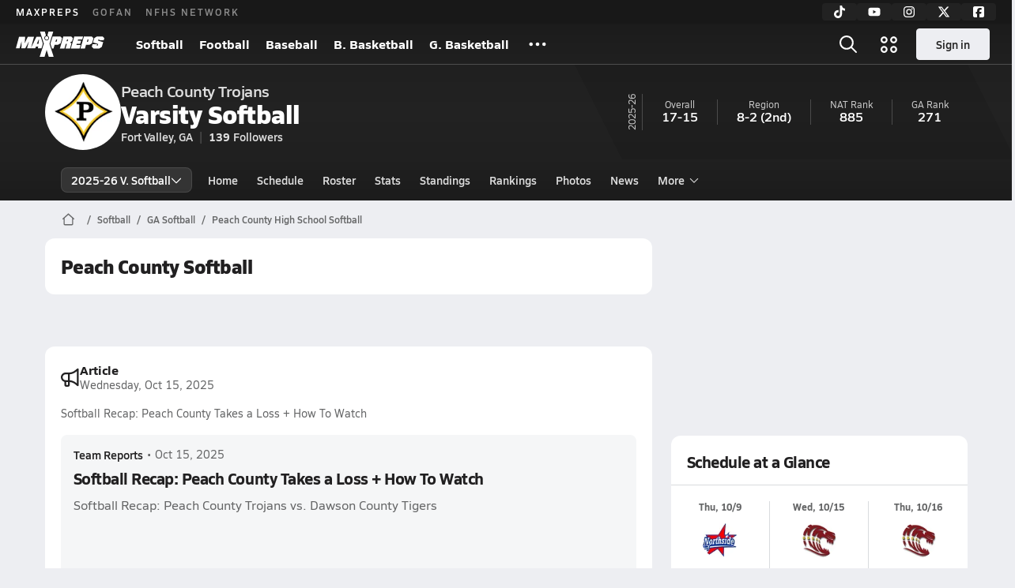

--- FILE ---
content_type: text/html; charset=utf-8
request_url: https://www.maxpreps.com/ga/fort-valley/peach-county-trojans/softball/fall/
body_size: 44038
content:
<!DOCTYPE html><html lang="en"><head><meta charSet="utf-8" data-next-head=""/><meta name="viewport" content="width=device-width, initial-scale=1" data-next-head=""/><script src="https://c.amazon-adsystem.com/aax2/apstag.js" async=""></script><script src="https://securepubads.g.doubleclick.net/tag/js/gpt.js" async=""></script><meta name="robots" content="max-image-preview:large" data-next-head=""/><meta name="requestContext" content="{&quot;deviceType&quot;:&quot;desktop&quot;,&quot;appType&quot;:0}" data-next-head=""/><meta name="targeting" content="{&quot;hierarchy&quot;:&quot;team/team-home/team-home&quot;,&quot;tracking&quot;:&quot;team/team-home/team-home&quot;,&quot;section&quot;:&quot;team&quot;,&quot;pagetype&quot;:&quot;team_home&quot;,&quot;activity&quot;:&quot;softball&quot;,&quot;state&quot;:&quot;ga&quot;,&quot;gnd&quot;:&quot;girls&quot;,&quot;mpschoolid&quot;:&quot;4ce59d76-9f0c-4596-a473-344e47252105&quot;,&quot;areDisplayAdsEnabled&quot;:true,&quot;env&quot;:&quot;prod&quot;}" data-next-head=""/><link as="image" rel="preload" href="https://image.maxpreps.io/school-mascot/4/c/e/4ce59d76-9f0c-4596-a473-344e47252105.gif?version=638659681979518640&amp;width=128&amp;height=128&amp;auto=webp&amp;format=pjpg" data-next-head=""/><link rel="canonical" href="https://www.maxpreps.com/ga/fort-valley/peach-county-trojans/softball/fall/" data-next-head=""/><title data-next-head="">Peach County High School (Fort Valley, GA)  Softball</title><meta name="description" content="See the Peach County Trojans&#x27;s  softball schedule, roster, rankings, standings and more on MaxPreps.com" data-next-head=""/><meta name="branch:deeplink:maxpreps_context" content="team" data-next-head=""/><meta name="branch:deeplink:maxpreps_school_id" content="4ce59d76-9f0c-4596-a473-344e47252105" data-next-head=""/><meta name="branch:deeplink:maxpreps_ssid" content="fd288e55-9090-40aa-b2f0-9a6936086764" data-next-head=""/><meta name="branch:deeplink:maxpreps_tab" content="1" data-next-head=""/><link rel="preconnect" href="https://asset.maxpreps.io" crossorigin="anonymous"/><link rel="preconnect" href="https://asset.maxpreps.io"/><link rel="preconnect" href="https://image.maxpreps.io"/><link rel="icon" sizes="180x180" href="https://asset.maxpreps.io/includes/images/icons/xman-white-background-180x180.png"/><link rel="preload" href="https://asset.maxpreps.io/includes/font/siro_regular_macroman/siro-regular-webfont.woff2" as="font" type="font/woff2" crossorigin=""/><link rel="preload" href="https://asset.maxpreps.io/includes/font/siro_semibold_macroman/siro-semibold-webfont.woff2" as="font" type="font/woff2" crossorigin=""/><link rel="preload" href="https://asset.maxpreps.io/includes/font/siro_bold_macroman/siro-bold-webfont.woff2" as="font" type="font/woff2" crossorigin=""/><link rel="preload" href="https://asset.maxpreps.io/includes/font/siro_extrabold_macroman/siro-extrabold-webfont.woff2" as="font" type="font/woff2" crossorigin=""/><style>@font-face{font-family: Siro;src:url(https://asset.maxpreps.io/includes/font/siro_regular_macroman/siro-regular-webfont.woff2) format('woff2'),url(https://asset.maxpreps.io/includes/font/siro_regular_macroman/siro-regular-webfont.woff) format('woff');font-weight:100 499;font-style:normal;font-display:swap;}
@font-face{font-family: Siro;src:url(https://asset.maxpreps.io/includes/font/siro_semibold_macroman/siro-semibold-webfont.woff2) format('woff2'),url(https://asset.maxpreps.io/includes/font/siro_semibold_macroman/siro-semibold-webfont.woff) format('woff');font-weight:500 599;font-style:normal;font-display:swap;}
@font-face{font-family: Siro;src:url(https://asset.maxpreps.io/includes/font/siro_bold_macroman/siro-bold-webfont.woff2) format('woff2'),url(https://asset.maxpreps.io/includes/font/siro_bold_macroman/siro-bold-webfont.woff) format('woff');font-weight:600 799;font-style:normal;font-display:swap;}
@font-face{font-family: Siro;src:url(https://asset.maxpreps.io/includes/font/siro_extrabold_macroman/siro-extrabold-webfont.woff2) format('woff2'),url(https://asset.maxpreps.io/includes/font/siro_extrabold_macroman/siro-extrabold-webfont.woff) format('woff');font-weight:800 900;font-style:normal;font-display:swap;}</style><style id="static-normalize-style">/*! modern-normalize v2.0.0 | MIT License | https://github.com/sindresorhus/modern-normalize */progress,sub,sup{vertical-align:baseline}*,::after,::before{box-sizing:border-box}html{font-family:system-ui,'Segoe UI',Roboto,Helvetica,Arial,sans-serif,'Apple Color Emoji','Segoe UI Emoji';line-height:1.15;-webkit-text-size-adjust:100%;-moz-tab-size:4;tab-size:4}body{margin:0}hr{height:0;color:inherit}abbr[title]{text-decoration:underline dotted}b,strong{font-weight:bolder}code,kbd,pre,samp{font-family:ui-monospace,SFMono-Regular,Consolas,'Liberation Mono',Menlo,monospace;font-size:1em}small{font-size:80%}sub,sup{font-size:75%;line-height:0;position:relative}sub{bottom:-.25em}sup{top:-.5em}table{text-indent:0;border-color:inherit}button,input,optgroup,select,textarea{font-family:inherit;font-size:100%;line-height:1.15;margin:0}button,select{text-transform:none}[type=button],[type=reset],[type=submit],button{-webkit-appearance:button}::-moz-focus-inner{border-style:none;padding:0}:-moz-focusring{outline:ButtonText dotted 1px}:-moz-ui-invalid{box-shadow:none}legend{padding:0}::-webkit-inner-spin-button,::-webkit-outer-spin-button{height:auto}[type=search]{-webkit-appearance:textfield;outline-offset:-2px}::-webkit-search-decoration{-webkit-appearance:none}::-webkit-file-upload-button{-webkit-appearance:button;font:inherit}summary{display:list-item}</style><style id="static-fa-style">.fa-layers,.svg-inline--fa{vertical-align:-.125em;width:var(--fa-width,1.25em);height:1em}.fa-li,.svg-inline--fa.fa-li{inset-inline-start:calc(-1 * var(--fa-li-width,2em))}.fa-layers,.fa-li{text-align:center}.fa-inverse,.fa-layers-counter{color:var(--fa-inverse,#fff)}:host,:root{--fa-font-solid:normal 900 1em/1 "Font Awesome 7 Free";--fa-font-regular:normal 400 1em/1 "Font Awesome 7 Free";--fa-font-light:normal 300 1em/1 "Font Awesome 7 Pro";--fa-font-thin:normal 100 1em/1 "Font Awesome 7 Pro";--fa-font-duotone:normal 900 1em/1 "Font Awesome 7 Duotone";--fa-font-duotone-regular:normal 400 1em/1 "Font Awesome 7 Duotone";--fa-font-duotone-light:normal 300 1em/1 "Font Awesome 7 Duotone";--fa-font-duotone-thin:normal 100 1em/1 "Font Awesome 7 Duotone";--fa-font-brands:normal 400 1em/1 "Font Awesome 7 Brands";--fa-font-sharp-solid:normal 900 1em/1 "Font Awesome 7 Sharp";--fa-font-sharp-regular:normal 400 1em/1 "Font Awesome 7 Sharp";--fa-font-sharp-light:normal 300 1em/1 "Font Awesome 7 Sharp";--fa-font-sharp-thin:normal 100 1em/1 "Font Awesome 7 Sharp";--fa-font-sharp-duotone-solid:normal 900 1em/1 "Font Awesome 7 Sharp Duotone";--fa-font-sharp-duotone-regular:normal 400 1em/1 "Font Awesome 7 Sharp Duotone";--fa-font-sharp-duotone-light:normal 300 1em/1 "Font Awesome 7 Sharp Duotone";--fa-font-sharp-duotone-thin:normal 100 1em/1 "Font Awesome 7 Sharp Duotone";--fa-font-slab-regular:normal 400 1em/1 "Font Awesome 7 Slab";--fa-font-slab-press-regular:normal 400 1em/1 "Font Awesome 7 Slab Press";--fa-font-whiteboard-semibold:normal 600 1em/1 "Font Awesome 7 Whiteboard";--fa-font-thumbprint-light:normal 300 1em/1 "Font Awesome 7 Thumbprint";--fa-font-notdog-solid:normal 900 1em/1 "Font Awesome 7 Notdog";--fa-font-notdog-duo-solid:normal 900 1em/1 "Font Awesome 7 Notdog Duo";--fa-font-etch-solid:normal 900 1em/1 "Font Awesome 7 Etch";--fa-font-jelly-regular:normal 400 1em/1 "Font Awesome 7 Jelly";--fa-font-jelly-fill-regular:normal 400 1em/1 "Font Awesome 7 Jelly Fill";--fa-font-jelly-duo-regular:normal 400 1em/1 "Font Awesome 7 Jelly Duo";--fa-font-chisel-regular:normal 400 1em/1 "Font Awesome 7 Chisel"}.svg-inline--fa{box-sizing:content-box;display:var(--fa-display,inline-block);overflow:visible}.fa-layers,.fa-stack{display:inline-block}.svg-inline--fa.fa-2xs{vertical-align:.1em}.svg-inline--fa.fa-xs{vertical-align:0}.svg-inline--fa.fa-sm{vertical-align:-.0714285714em}.svg-inline--fa.fa-lg{vertical-align:-.2em}.svg-inline--fa.fa-xl{vertical-align:-.25em}.svg-inline--fa.fa-2xl{vertical-align:-.3125em}.fa-pull-left,.fa-pull-start,.svg-inline--fa .fa-pull-start,.svg-inline--fa.fa-pull-left{float:inline-start;margin-inline-end:var(--fa-pull-margin,.3em)}.fa-pull-end,.fa-pull-right,.svg-inline--fa .fa-pull-end,.svg-inline--fa.fa-pull-right{float:inline-end;margin-inline-start:var(--fa-pull-margin,.3em)}.svg-inline--fa.fa-li{width:var(--fa-li-width,2em);inset-block-start:0.25em}.fa-layers-counter,.fa-layers-text{display:inline-block;position:absolute;text-align:center}.fa-layers,.fa-ul>li{position:relative}.fa-layers .svg-inline--fa{inset:0;margin:auto;position:absolute;transform-origin:center center}.fa-layers-text{left:50%;top:50%;transform:translate(-50%,-50%);transform-origin:center center}.fa-layers-counter{background-color:var(--fa-counter-background-color,#ff253a);border-radius:var(--fa-counter-border-radius,1em);box-sizing:border-box;line-height:var(--fa-counter-line-height, 1);max-width:var(--fa-counter-max-width,5em);min-width:var(--fa-counter-min-width,1.5em);overflow:hidden;padding:var(--fa-counter-padding,.25em .5em);right:var(--fa-right,0);text-overflow:ellipsis;top:var(--fa-top,0);transform:scale(var(--fa-counter-scale,.25));transform-origin:top right}.fa-layers-bottom-right{bottom:var(--fa-bottom,0);right:var(--fa-right,0);top:auto;transform:scale(var(--fa-layers-scale,.25));transform-origin:bottom right}.fa-layers-bottom-left,.fa-layers-top-right{transform:scale(var(--fa-layers-scale,.25))}.fa-layers-bottom-left{bottom:var(--fa-bottom,0);left:var(--fa-left,0);right:auto;top:auto;transform-origin:bottom left}.fa-layers-top-right{top:var(--fa-top,0);right:var(--fa-right,0);transform-origin:top right}.fa-layers-top-left{left:var(--fa-left,0);right:auto;top:var(--fa-top,0);transform:scale(var(--fa-layers-scale,.25));transform-origin:top left}.fa-1x{font-size:1em}.fa-2x{font-size:2em}.fa-3x{font-size:3em}.fa-4x{font-size:4em}.fa-5x{font-size:5em}.fa-6x{font-size:6em}.fa-7x{font-size:7em}.fa-8x{font-size:8em}.fa-9x{font-size:9em}.fa-10x{font-size:10em}.fa-2xs{font-size:calc(10 / 16 * 1em);line-height:calc(1 / 10 * 1em);vertical-align:calc((6 / 10 - .375) * 1em)}.fa-xs{font-size:calc(12 / 16 * 1em);line-height:calc(1 / 12 * 1em);vertical-align:calc((6 / 12 - .375) * 1em)}.fa-sm{font-size:calc(14 / 16 * 1em);line-height:calc(1 / 14 * 1em);vertical-align:calc((6 / 14 - .375) * 1em)}.fa-lg{font-size:calc(20 / 16 * 1em);line-height:calc(1 / 20 * 1em);vertical-align:calc((6 / 20 - .375) * 1em)}.fa-xl{font-size:calc(24 / 16 * 1em);line-height:calc(1 / 24 * 1em);vertical-align:calc((6 / 24 - .375) * 1em)}.fa-2xl{font-size:calc(32 / 16 * 1em);line-height:calc(1 / 32 * 1em);vertical-align:calc((6 / 32 - .375) * 1em)}.fa-width-auto{--fa-width:auto}.fa-fw,.fa-width-fixed{--fa-width:1.25em}.fa-ul{list-style-type:none;margin-inline-start:var(--fa-li-margin,2.5em);padding-inline-start:0}.fa-li{position:absolute;width:var(--fa-li-width,2em);line-height:inherit}.fa-border{border-color:var(--fa-border-color,#eee);border-radius:var(--fa-border-radius,.1em);border-style:var(--fa-border-style,solid);border-width:var(--fa-border-width,.0625em);box-sizing:var(--fa-border-box-sizing,content-box);padding:var(--fa-border-padding,.1875em .25em)}.fa-spin{animation-name:fa-spin;animation-delay:var(--fa-animation-delay, 0s);animation-direction:var(--fa-animation-direction,normal);animation-duration:var(--fa-animation-duration, 2s);animation-iteration-count:var(--fa-animation-iteration-count,infinite);animation-timing-function:var(--fa-animation-timing,linear)}@media (prefers-reduced-motion:reduce){.fa-spin{animation:none!important;transition:none!important}}@keyframes fa-spin{0%{transform:rotate(0)}100%{transform:rotate(360deg)}}.fa-rotate-90{transform:rotate(90deg)}.fa-rotate-180{transform:rotate(180deg)}.fa-rotate-270{transform:rotate(270deg)}.fa-flip-horizontal{transform:scale(-1,1)}.fa-flip-vertical{transform:scale(1,-1)}.fa-flip-both,.fa-flip-horizontal.fa-flip-vertical{transform:scale(-1,-1)}.fa-rotate-by{transform:rotate(var(--fa-rotate-angle,0))}.svg-inline--fa .fa-primary{fill:var(--fa-primary-color,currentColor);opacity:var(--fa-primary-opacity, 1)}.svg-inline--fa .fa-secondary,.svg-inline--fa.fa-swap-opacity .fa-primary{opacity:var(--fa-secondary-opacity, .4)}.svg-inline--fa .fa-secondary{fill:var(--fa-secondary-color,currentColor)}.svg-inline--fa.fa-swap-opacity .fa-secondary{opacity:var(--fa-primary-opacity, 1)}.svg-inline--fa mask .fa-primary,.svg-inline--fa mask .fa-secondary{fill:black}.svg-inline--fa.fa-inverse{fill:var(--fa-inverse,#fff)}.fa-stack{height:2em;line-height:2em;position:relative;vertical-align:middle;width:2.5em}.svg-inline--fa.fa-stack-1x{--fa-width:1.25em;height:1em;width:var(--fa-width)}.svg-inline--fa.fa-stack-2x{--fa-width:2.5em;height:2em;width:var(--fa-width)}.fa-stack-1x,.fa-stack-2x{inset:0;margin:auto;position:absolute;z-index:var(--fa-stack-z-index,auto)}</style><style id="static-mp-style">*{margin:0;padding:0;border:0;font:inherit;vertical-align:baseline}html{scroll-behavior:smooth}article,aside,details,figcaption,figure,footer,header,hgroup,menu,nav,section{display:block}body{font-family:Siro,Arial,Helvetica,sans-serif!important;font-variant:normal;font-size:14px;}ol,ul{list-style:none}blockquote,q{quotes:none}blockquote::after,blockquote::before,q::after,q::before{content:'';content:none}table{border-collapse:collapse;border-spacing:0}button{cursor:pointer}a{text-decoration:none}#onetrust-consent-sdk{pointer-events:initial;}.sr-only{position:absolute;width:1px;height:1px;padding:0;margin:-1px;overflow:hidden;clip:rect(0,0,0,0);white-space:nowrap;border-width:0}</style><style id="dynamic-mp-style"> :root { --font-weight-regular:400;--font-weight-semibold:500;--font-weight-bold:700;--font-weight-heavy:800;--line-height-none:1;--line-height-normal:1.3;--line-height-comfy:1.6;--spacing-25:4px;--spacing-50:8px;--spacing-75:12px;--spacing-100:16px;--spacing-125:20px;--spacing-150:24px;--spacing-200:32px;--spacing-250:40px;--spacing-300:48px;--spacing-400:64px;--spacing-600:96px;--spacing-800:128px; accent-color:#E10500; } .heading_500_xbold {font-size:80px;line-height:var(--line-height-normal);font-weight:var(--font-weight-heavy); letter-spacing: -0.03rem; }.heading_300_xbold {font-size:48px;line-height:var(--line-height-normal);font-weight:var(--font-weight-heavy); letter-spacing: -0.03rem; }.heading_200_xbold {font-size:32px;line-height:var(--line-height-normal);font-weight:var(--font-weight-heavy); letter-spacing: -0.03rem; }.heading_150_xbold {font-size:24px;line-height:var(--line-height-normal);font-weight:var(--font-weight-heavy); letter-spacing: -0.03rem; }.heading_125_bold {font-size:20px;line-height:var(--line-height-normal);font-weight:var(--font-weight-bold); letter-spacing: -0.03rem; }.heading_100_bold {font-size:16px;line-height:var(--line-height-normal);font-weight:var(--font-weight-bold); }.heading_90_bold {font-size:14px;line-height:var(--line-height-normal);font-weight:var(--font-weight-bold); }.heading_75_bold {font-size:12px;line-height:var(--line-height-normal);font-weight:var(--font-weight-bold); }.heading_125_semibold {font-size:20px;line-height:var(--line-height-normal);font-weight:var(--font-weight-semibold); letter-spacing: -0.03rem; }.heading_100_semibold {font-size:16px;line-height:var(--line-height-normal);font-weight:var(--font-weight-semibold); }.heading_90_semibold {font-size:14px;line-height:var(--line-height-normal);font-weight:var(--font-weight-semibold); }.heading_75_semibold {font-size:12px;line-height:var(--line-height-normal);font-weight:var(--font-weight-semibold); }.body_110_reg {font-size:18px;line-height:var(--line-height-comfy);font-weight:var(--font-weight-regular); }.body_100_reg {font-size:16px;line-height:var(--line-height-comfy);font-weight:var(--font-weight-regular); }.body_90_reg {font-size:14px;line-height:var(--line-height-comfy);font-weight:var(--font-weight-regular); }.action_100_semibold {font-size:16px;line-height:var(--line-height-normal);font-weight:var(--font-weight-semibold); }.action_90_semibold {font-size:14px;line-height:var(--line-height-normal);font-weight:var(--font-weight-semibold); }.action_75_semibold {font-size:12px;line-height:var(--line-height-normal);font-weight:var(--font-weight-semibold); }.detail_125_reg {font-size:20px;line-height:var(--line-height-normal);font-weight:var(--font-weight-regular); letter-spacing: -0.03rem; }.detail_100_reg {font-size:16px;line-height:var(--line-height-normal);font-weight:var(--font-weight-regular); }.detail_90_reg {font-size:14px;line-height:var(--line-height-normal);font-weight:var(--font-weight-regular); }.detail_75_reg {font-size:12px;line-height:var(--line-height-normal);font-weight:var(--font-weight-regular); }.detail_125_bold {font-size:20px;line-height:var(--line-height-normal);font-weight:var(--font-weight-bold); letter-spacing: -0.03rem; }.detail_100_bold {font-size:16px;line-height:var(--line-height-normal);font-weight:var(--font-weight-bold); }.detail_90_bold {font-size:14px;line-height:var(--line-height-normal);font-weight:var(--font-weight-bold); }.detail_75_bold {font-size:12px;line-height:var(--line-height-normal);font-weight:var(--font-weight-bold); } .card-padding { padding: var(--spacing-125); } .card-padding-x { padding: 0 var(--spacing-125); } .card-margin-y { margin: var(--spacing-100) 0; } body { color: #212021; background-color: #EDEEF2; font-weight:var(--font-weight-regular); line-height:var(--line-height-normal); }</style><link href="https://01.cdn.mediatradecraft.com/maxpreps/main/main.css" rel="stylesheet"/><script id="tealium-init-script">
  var utag_data = utag_data || {};
  utag_data.pageUrl = window.location.href;
</script><script id="ld+json" type="application/ld+json">{"@context":"https://schema.org","@type":"ProfilePage","dateModified":"2025-11-10T13:01:35+00:00","mainEntity":{"@type":"SportsTeam","name":"Peach County High School","image":{"@type":"ImageObject","url":"https://image.maxpreps.io/school-mascot/4/c/e/4ce59d76-9f0c-4596-a473-344e47252105.gif?version=638659681979518640&width=1024&height=1024"},"url":"https://www.maxpreps.com/ga/fort-valley/peach-county-trojans/softball/fall/","address":{"@type":"PostalAddress","name":"Peach County High School","telephone":"478-825-8302","addressCountry":"US","addressLocality":"Fort Valley","addressRegion":"GA","postalCode":"31030-3699","streetAddress":"3665 Peach Parkway"},"parentOrganization":{"@type":"HighSchool","url":"https://www.maxpreps.com/ga/fort-valley/peach-county-trojans/"},"telephone":"478-825-8302","sport":"Softball","coach":{"@type":"Person","name":"Joey Hiller "},"gender":"https://schema.org/Female"}}</script><noscript data-n-css=""></noscript><script defer="" noModule="" src="https://asset.maxpreps.io/_next/static/chunks/polyfills-42372ed130431b0a.js"></script><script defer="" src="https://asset.maxpreps.io/_next/static/chunks/3522-f854a2a5e360f7fb.js"></script><script defer="" src="https://asset.maxpreps.io/_next/static/chunks/1669.03eb8cdb82fb7ec7.js"></script><script defer="" src="https://asset.maxpreps.io/_next/static/chunks/6053.aac67dbd197a9929.js"></script><script defer="" src="https://asset.maxpreps.io/_next/static/chunks/3643.7b580506656c145f.js"></script><script defer="" src="https://asset.maxpreps.io/_next/static/chunks/4849.081d2d1b554e7f5e.js"></script><script defer="" src="https://asset.maxpreps.io/_next/static/chunks/5462.95288de28d1519b3.js"></script><script defer="" src="https://asset.maxpreps.io/_next/static/chunks/1791.215fcbdcc0e2dc23.js"></script><script src="https://asset.maxpreps.io/_next/static/chunks/webpack-957ff554de970f5b.js" defer=""></script><script src="https://asset.maxpreps.io/_next/static/chunks/framework-069670ff8b1597ab.js" defer=""></script><script src="https://asset.maxpreps.io/_next/static/chunks/main-e0b419e2e97bf82b.js" defer=""></script><script src="https://asset.maxpreps.io/_next/static/chunks/pages/_app-9e50f85cff3c8e8a.js" defer=""></script><script src="https://asset.maxpreps.io/_next/static/chunks/1061-9f7a84abb7c76014.js" defer=""></script><script src="https://asset.maxpreps.io/_next/static/chunks/7914-ad66daa1809b238a.js" defer=""></script><script src="https://asset.maxpreps.io/_next/static/chunks/1460-73d504fbe84769d8.js" defer=""></script><script src="https://asset.maxpreps.io/_next/static/chunks/4587-9c3709a0470b8965.js" defer=""></script><script src="https://asset.maxpreps.io/_next/static/chunks/36-f886e26471225b1f.js" defer=""></script><script src="https://asset.maxpreps.io/_next/static/chunks/1122-ccd6a31449c223de.js" defer=""></script><script src="https://asset.maxpreps.io/_next/static/chunks/586-c138a7f4a10a92ad.js" defer=""></script><script src="https://asset.maxpreps.io/_next/static/chunks/5436-3ffde779fd4fc1ae.js" defer=""></script><script src="https://asset.maxpreps.io/_next/static/chunks/1767-3cb855acf52171d6.js" defer=""></script><script src="https://asset.maxpreps.io/_next/static/chunks/5209-1e3d8a0e752c1f15.js" defer=""></script><script src="https://asset.maxpreps.io/_next/static/chunks/4667-d03ac32c4b7b09b8.js" defer=""></script><script src="https://asset.maxpreps.io/_next/static/chunks/9313-c0c25b727f090860.js" defer=""></script><script src="https://asset.maxpreps.io/_next/static/chunks/7397-f2af89cd6249afe8.js" defer=""></script><script src="https://asset.maxpreps.io/_next/static/chunks/4089-26e67c6fcd836552.js" defer=""></script><script src="https://asset.maxpreps.io/_next/static/chunks/6091-5ad4adc880a2f481.js" defer=""></script><script src="https://asset.maxpreps.io/_next/static/chunks/1111-0ed344a21ed8c957.js" defer=""></script><script src="https://asset.maxpreps.io/_next/static/chunks/7494-59e68ba6db5fb924.js" defer=""></script><script src="https://asset.maxpreps.io/_next/static/chunks/1811-3a0be51d65100e0d.js" defer=""></script><script src="https://asset.maxpreps.io/_next/static/chunks/9546-777a489c57b3c489.js" defer=""></script><script src="https://asset.maxpreps.io/_next/static/chunks/pages/team-96478c469abfb5ce.js" defer=""></script><script src="https://asset.maxpreps.io/_next/static/1769036228/_buildManifest.js" defer=""></script><script src="https://asset.maxpreps.io/_next/static/1769036228/_ssgManifest.js" defer=""></script><style data-styled="" data-styled-version="6.1.19">.kPDlSk{padding-top:var(--spacing-125);color:#212021;}/*!sc*/
.kPDlSk .query-container{container-type:inline-size;z-index:1;position:relative;}/*!sc*/
.kPDlSk .top,.kPDlSk .bottom{display:flex;align-items:center;gap:var(--spacing-50);}/*!sc*/
.kPDlSk .bottom{margin-top:var(--spacing-50);justify-content:space-between;}/*!sc*/
.kPDlSk .title{display:inline-block;}/*!sc*/
.kPDlSk h1{font-size:24px;line-height:var(--line-height-normal);font-weight:var(--font-weight-heavy);letter-spacing:-0.03rem;}/*!sc*/
@container (inline-size >= 768px){.kPDlSk h1{font-size:32px;line-height:var(--line-height-normal);font-weight:var(--font-weight-heavy);letter-spacing:-0.03rem;}}/*!sc*/
.kPDlSk h2{font-size:20px;line-height:var(--line-height-normal);font-weight:var(--font-weight-bold);letter-spacing:-0.03rem;}/*!sc*/
@container (inline-size >= 768px){.kPDlSk h2{font-size:24px;line-height:var(--line-height-normal);font-weight:var(--font-weight-heavy);letter-spacing:-0.03rem;}}/*!sc*/
.kPDlSk .sub-title{margin-top:var(--spacing-50);color:#656667;font-size:14px;line-height:var(--line-height-normal);font-weight:var(--font-weight-regular);}/*!sc*/
.kPDlSk .top-right{margin-left:auto;padding-left:var(--spacing-100);}/*!sc*/
.flOeOL{padding-top:var(--spacing-125);color:#212021;border-bottom:1px solid #D9DBDE;padding-bottom:16px;}/*!sc*/
.flOeOL .query-container{container-type:inline-size;z-index:1;position:relative;}/*!sc*/
.flOeOL .top,.flOeOL .bottom{display:flex;align-items:center;gap:var(--spacing-50);}/*!sc*/
.flOeOL .bottom{margin-top:var(--spacing-50);justify-content:space-between;}/*!sc*/
.flOeOL .title{display:inline-block;}/*!sc*/
.flOeOL h1{font-size:24px;line-height:var(--line-height-normal);font-weight:var(--font-weight-heavy);letter-spacing:-0.03rem;}/*!sc*/
@container (inline-size >= 768px){.flOeOL h1{font-size:32px;line-height:var(--line-height-normal);font-weight:var(--font-weight-heavy);letter-spacing:-0.03rem;}}/*!sc*/
.flOeOL h2{font-size:20px;line-height:var(--line-height-normal);font-weight:var(--font-weight-bold);letter-spacing:-0.03rem;}/*!sc*/
@container (inline-size >= 768px){.flOeOL h2{font-size:24px;line-height:var(--line-height-normal);font-weight:var(--font-weight-heavy);letter-spacing:-0.03rem;}}/*!sc*/
.flOeOL .sub-title{margin-top:var(--spacing-50);color:#656667;font-size:14px;line-height:var(--line-height-normal);font-weight:var(--font-weight-regular);}/*!sc*/
.flOeOL .top-right{margin-left:auto;padding-left:var(--spacing-100);}/*!sc*/
data-styled.g1[id="sc-bdf29f4-0"]{content:"kPDlSk,flOeOL,"}/*!sc*/
.iWqCjj{width:100%;border-radius:12px;background-color:#FFFFFF;color:#212021;container-name:card;container-type:inline-size;}/*!sc*/
data-styled.g2[id="sc-d7523cc7-0"]{content:"iWqCjj,"}/*!sc*/
.gIXOLo{display:flex;justify-content:center;min-height:50px;margin:var(--spacing-50) 0;}/*!sc*/
@container (inline-size >= 768px){.gIXOLo{margin:var(--spacing-100) 0;}}/*!sc*/
.idmAia{display:flex;justify-content:center;min-height:250px;min-width:300px;margin:var(--spacing-50) 0;}/*!sc*/
@container (inline-size >= 768px){.idmAia{margin:var(--spacing-100) 0;}}/*!sc*/
.eYivQL{display:flex;justify-content:center;margin:var(--spacing-50) 0;}/*!sc*/
@container (inline-size >= 768px){.eYivQL{margin:var(--spacing-100) 0;}}/*!sc*/
data-styled.g3[id="sc-b77c7e06-0"]{content:"gIXOLo,idmAia,eYivQL,"}/*!sc*/
:root{--themeNavLight:#222222;}/*!sc*/
data-styled.g4[id="sc-global-giBVFz1"]{content:"sc-global-giBVFz1,"}/*!sc*/
.gafThl{display:inline-flex;width:16px;height:16px;}/*!sc*/
.gafThl .icon-placeholder,.gafThl .x-mi{width:16px;height:16px;}/*!sc*/
.klEezt{display:inline-flex;}/*!sc*/
.gNWEjt{display:inline-flex;width:24px;height:24px;}/*!sc*/
.gNWEjt .icon-placeholder,.gNWEjt .x-mi{width:24px;height:24px;}/*!sc*/
.gXuzkV{display:inline-flex;width:22px;height:22px;}/*!sc*/
.gXuzkV .icon-placeholder,.gXuzkV .x-mi{width:22px;height:22px;}/*!sc*/
.klzCPZ{display:inline-flex;width:14px;height:14px;}/*!sc*/
.klzCPZ .icon-placeholder,.klzCPZ .x-mi{width:14px;height:14px;}/*!sc*/
.jfqlWx{display:inline-flex;width:12px;height:12px;}/*!sc*/
.jfqlWx .icon-placeholder,.jfqlWx .x-mi{width:12px;height:12px;}/*!sc*/
.jTgWYF{display:inline-flex;width:20px;height:20px;}/*!sc*/
.jTgWYF .icon-placeholder,.jTgWYF .x-mi{width:20px;height:20px;}/*!sc*/
.gbliUV{display:inline-flex;width:26.4px;height:26.4px;}/*!sc*/
.gbliUV .icon-placeholder,.gbliUV .x-mi{width:26.4px;height:26.4px;}/*!sc*/
.gRgFeh{display:inline-flex;width:19.2px;height:19.2px;}/*!sc*/
.gRgFeh .icon-placeholder,.gRgFeh .x-mi{width:19.2px;height:19.2px;}/*!sc*/
.klmvnt{display:inline-flex;width:18px;height:18px;}/*!sc*/
.klmvnt .icon-placeholder,.klmvnt .x-mi{width:18px;height:18px;}/*!sc*/
data-styled.g6[id="sc-50941e4e-0"]{content:"gafThl,klEezt,gNWEjt,gXuzkV,klzCPZ,jfqlWx,jTgWYF,gbliUV,gRgFeh,klmvnt,"}/*!sc*/
.gJYGCG{appearance:none;cursor:pointer;}/*!sc*/
data-styled.g7[id="sc-e3226096-0"]{content:"gJYGCG,"}/*!sc*/
.hlDeFQ{appearance:none;background-color:transparent;cursor:pointer;color:var(--data-color);}/*!sc*/
.hlDeFQ:hover{color:var(--data-hover-color);}/*!sc*/
.hlDeFQ:active{color:#A6A9AD;}/*!sc*/
.ljRkqy{appearance:none;background-color:transparent;cursor:pointer;color:var(--data-color);}/*!sc*/
.ljRkqy:hover{color:var(--data-hover-color);text-decoration:underline;}/*!sc*/
.ljRkqy:active{color:#A6A9AD;}/*!sc*/
.fBOAqy{appearance:none;background-color:transparent;cursor:pointer;color:var(--data-color);text-decoration:underline;}/*!sc*/
.fBOAqy:hover{color:var(--data-hover-color);}/*!sc*/
.fBOAqy:active{color:#A6A9AD;}/*!sc*/
data-styled.g8[id="sc-63c3c392-0"]{content:"hlDeFQ,ljRkqy,fBOAqy,"}/*!sc*/
.cAEaZy{appearance:none;background-color:transparent;cursor:pointer;color:var(--data-color);}/*!sc*/
.cAEaZy:hover{color:var(--data-hover-color);}/*!sc*/
.cAEaZy:active{color:#A6A9AD;}/*!sc*/
.gXTzQI{appearance:none;background-color:transparent;cursor:pointer;color:var(--data-color);text-decoration:underline;}/*!sc*/
.gXTzQI:hover{color:var(--data-hover-color);}/*!sc*/
.gXTzQI:active{color:#A6A9AD;}/*!sc*/
.ctOOgc{appearance:none;background-color:transparent;cursor:pointer;color:var(--data-color);}/*!sc*/
.ctOOgc:hover{color:var(--data-hover-color);text-decoration:underline;}/*!sc*/
.ctOOgc:active{color:#A6A9AD;}/*!sc*/
data-styled.g10[id="sc-63c3c392-2"]{content:"cAEaZy,gXTzQI,ctOOgc,"}/*!sc*/
.bEAjst{font-size:12px;line-height:var(--line-height-normal);font-weight:var(--font-weight-semibold);display:flex;align-items:stretch;justify-content:center;margin:8px 0 0;min-height:32px;}/*!sc*/
.bEAjst .mobile-portal{position:relative;}/*!sc*/
data-styled.g12[id="sc-8097d908-1"]{content:"bEAjst,"}/*!sc*/
.ggUtfm{margin:0 auto;display:flex;align-items:stretch;flex-flow:row nowrap;overflow:auto;width:100%;z-index:1;position:relative;}/*!sc*/
@media (min-width: 1280px){.ggUtfm{max-width:1155px;}}/*!sc*/
.ggUtfm>li{display:flex;align-items:center;}/*!sc*/
.ggUtfm>li::before{content:'/';color:#656667;}/*!sc*/
.ggUtfm>li:first-child::before{content:'';}/*!sc*/
.ggUtfm a,.ggUtfm span{padding:0 8px;color:#656667;white-space:nowrap;display:flex;align-items:center;line-height:32px;}/*!sc*/
.ggUtfm .x-mi{display:block;height:32px;}/*!sc*/
data-styled.g13[id="sc-8097d908-2"]{content:"ggUtfm,"}/*!sc*/
.bbnnmO{display:flex;justify-content:center;row-gap:var(--spacing-50);flex-wrap:wrap;color:#FFFFFF;white-space:nowrap;text-transform:uppercase;font-size:14px;line-height:var(--line-height-normal);font-weight:var(--font-weight-semibold);}/*!sc*/
.bbnnmO::after,.bbnnmO::before{content:'';width:100%;order:1;display:block;}/*!sc*/
.bbnnmO .item:nth-child(2n)::before{content:'|';margin:0 var(--spacing-50);}/*!sc*/
.bbnnmO .item:nth-child(n + 3){order:1;}/*!sc*/
.bbnnmO .item:nth-child(n + 5){order:2;}/*!sc*/
.bbnnmO .item.full-row{flex:0 0 100%;}/*!sc*/
.bbnnmO .item.full-row::before{content:'';margin:0;}/*!sc*/
@media only screen and (min-width:1120px){.bbnnmO::before{content:none;}.bbnnmO .item:nth-child(n){order:initial;flex:initial;}.bbnnmO .item:nth-child(n)::before{content:'';margin:0;}.bbnnmO .item:nth-child(n + 2)::before{content:'|';margin:0 var(--spacing-50);}}/*!sc*/
data-styled.g15[id="sc-8efd2304-0"]{content:"bbnnmO,"}/*!sc*/
.kdrrYu{content-visibility:auto;contain-intrinsic-size:clamp(400px, calc(100vh - 100px), 540px);position:relative;padding:72px 50px 50px 50px;height:clamp(400px, calc(100vh - 100px), 540px);box-sizing:border-box;background:var(--themeNavLight,#E10500);display:flex;justify-content:space-between;align-items:center;flex-flow:column nowrap;text-align:center;color:#FFFFFF;}/*!sc*/
.kdrrYu a{color:#FFFFFF;text-decoration:none;}/*!sc*/
.kdrrYu a:hover{color:#FFFFFF;opacity:0.6;}/*!sc*/
.kdrrYu .legalese{-webkit-font-smoothing:antialiased;font-size:12px;line-height:var(--line-height-normal);font-weight:var(--font-weight-regular);}/*!sc*/
.kdrrYu .legalese .copyright{color:#FFFFFF;margin:0 0 8px;}/*!sc*/
.kdrrYu .mp-logo>img{width:175px;height:50px;display:block;}/*!sc*/
.kdrrYu .mp-logo>img:hover{opacity:0.6;}/*!sc*/
.kdrrYu .play-on-logo{display:inline-block;width:150px;height:54px;margin-left:-26px;}/*!sc*/
.kdrrYu .social{display:flex;gap:20px;justify-content:center;flex-wrap:nowrap;color:#FFFFFF;}/*!sc*/
@media only screen and (min-width:480px){.kdrrYu .social{gap:40px;}.kdrrYu .social>a span,.kdrrYu .social>a svg{width:32px;height:32px;}}/*!sc*/
data-styled.g16[id="sc-8efd2304-1"]{content:"kdrrYu,"}/*!sc*/
.IsviP{position:relative;z-index:1001;}/*!sc*/
data-styled.g17[id="sc-4811d942-0"]{content:"IsviP,"}/*!sc*/
.iayazH{position:relative;}/*!sc*/
.iayazH.hide{display:none;}/*!sc*/
@media (max-width:768px) and (orientation:landscape){.iayazH.sticky-disabled-on-mobile-landscape{position:relative!important;}}/*!sc*/
data-styled.g18[id="sc-4811d942-1"]{content:"iayazH,"}/*!sc*/
.SWIvx{font-size:14px;line-height:var(--line-height-normal);font-weight:var(--font-weight-semibold);display:inline-flex;align-items:center;justify-content:center;gap:var(--spacing-50);border-radius:8px;white-space:nowrap;height:32px;width:unset;padding:0 var(--spacing-75);font-size:14px;line-height:var(--line-height-normal);font-weight:var(--font-weight-semibold);color:#212021;background-color:#EDEEF2;border:1px solid #EDEEF2;}/*!sc*/
.SWIvx:is(:hover,:focus){color:#212021;background-color:#D9DBDE;border-color:#D9DBDE;}/*!sc*/
.SWIvx:is(.disabled,:disabled){pointer-events:none;cursor:not-allowed;}/*!sc*/
.hugOUJ{font-size:14px;line-height:var(--line-height-normal);font-weight:var(--font-weight-semibold);display:inline-flex;align-items:center;justify-content:center;gap:var(--spacing-50);border-radius:8px;white-space:nowrap;height:32px;width:unset;padding:0 var(--spacing-75);font-size:14px;line-height:var(--line-height-normal);font-weight:var(--font-weight-semibold);color:#FFFFFF;background-color:rgba(255,255,255,.1);border:1px solid rgba(255,255,255,.1);}/*!sc*/
.hugOUJ:is(:hover,:focus){color:#FFFFFF;background-color:rgba(255,255,255,.2);border-color:rgba(255,255,255,.2);}/*!sc*/
.hugOUJ:is(.disabled,:disabled){pointer-events:none;cursor:not-allowed;}/*!sc*/
.fKeRtO{font-size:14px;line-height:var(--line-height-normal);font-weight:var(--font-weight-semibold);display:inline-flex;align-items:center;justify-content:center;gap:var(--spacing-50);border-radius:8px;white-space:nowrap;height:32px;width:32px;padding:0 var(--spacing-75);font-size:14px;line-height:var(--line-height-normal);font-weight:var(--font-weight-semibold);color:#212021;background-color:transparent;border:1px solid #D9DBDE;}/*!sc*/
.fKeRtO:is(:hover,:focus){color:#212021;background-color:#D9DBDE;border-color:#D9DBDE;}/*!sc*/
.fKeRtO:is(.disabled,:disabled){pointer-events:none;cursor:not-allowed;}/*!sc*/
data-styled.g20[id="sc-a5c4254-0"]{content:"SWIvx,hugOUJ,fKeRtO,"}/*!sc*/
#nprogress{pointer-events:none;}/*!sc*/
#nprogress .bar{position:fixed;z-index:1031;top:0;left:0;right:0;height:3px;background:#004ACE;}/*!sc*/
#nprogress .peg{display:block;position:absolute;right:0px;width:100px;height:100%;box-shadow:0 0 10px #004ACE,0 0 5px #004ACE;opacity:1;transform:rotate(3deg) translate(0px,-4px);}/*!sc*/
#nprogress .spinner{display:block;position:fixed;z-index:1031;top:15px;right:15px;}/*!sc*/
#nprogress .spinner-icon{width:18px;height:18px;box-sizing:border-box;border:solid 2px transparent;border-top-color:#004ACE;border-left-color:#004ACE;border-radius:50%;animation:nprogress-spinner 400ms linear infinite;}/*!sc*/
.nprogress-custom-parent{overflow:hidden;position:relative;}/*!sc*/
.nprogress-custom-parent #nprogress .spinner,.nprogress-custom-parent #nprogress .bar{position:absolute;}/*!sc*/
@keyframes nprogress-spinner{0%{transform:rotate(0deg);}100%{transform:rotate(360deg);}}/*!sc*/
data-styled.g21[id="sc-global-fPTlvi1"]{content:"sc-global-fPTlvi1,"}/*!sc*/
.SBVau{width:100%;margin:8px 0;display:grid;justify-content:center;gap:24px;grid-template-columns:100%;}/*!sc*/
.SBVau .footer-ad-container .sc-b77c7e06-0{margin-top:0;}/*!sc*/
@media (min-width: 768px){.SBVau{grid-template-columns:768px;}}/*!sc*/
@media (min-width: 1280px){.SBVau{grid-template-columns:768px 375px;}}/*!sc*/
data-styled.g22[id="sc-7c1d330c-0"]{content:"SBVau,"}/*!sc*/
.epHkPk{display:flex;flex-direction:column;justify-content:flex-start;align-items:center;background-color:#EDEEF2;}/*!sc*/
data-styled.g23[id="sc-7c1d330c-1"]{content:"epHkPk,"}/*!sc*/
.hmLzOJ{appearance:none;user-select:none;background-color:transparent;cursor:pointer;}/*!sc*/
data-styled.g34[id="sc-dfb410db-9"]{content:"hmLzOJ,"}/*!sc*/
.bCnnmz{margin-left:auto;display:flex;align-items:stretch;}/*!sc*/
data-styled.g61[id="sc-49b7d96b-0"]{content:"bCnnmz,"}/*!sc*/
.judhBq{display:flex;align-items:center;gap:10px;margin:0 0 0 10px;}/*!sc*/
data-styled.g62[id="sc-49b7d96b-1"]{content:"judhBq,"}/*!sc*/
.dSbQiK{min-width:52px;position:relative;display:flex;align-items:center;justify-content:center;}/*!sc*/
.dSbQiK>button,.dSbQiK>a{display:flex;align-items:center;justify-content:center;height:52px;width:100%;padding:0 10px;white-space:nowrap;color:#FFFFFF;background:transparent;}/*!sc*/
.dSbQiK>div{display:none;}/*!sc*/
.dSbQiK:hover{background-color:rgba(0,0,0,.1);}/*!sc*/
.dSbQiK:hover>div{display:initial;}/*!sc*/
.dSbQiK .notification{position:absolute;top:var(--spacing-50);right:var(--spacing-50);}/*!sc*/
.dSbQiK .notification .flash{opacity:1;animation:flashAnimation 2s infinite;animation-delay:0.8s;}/*!sc*/
@keyframes flashAnimation{0%,49.9%,100%{opacity:1;}50%,99.9%{opacity:0;}}/*!sc*/
data-styled.g63[id="sc-49b7d96b-2"]{content:"dSbQiK,"}/*!sc*/
.koaFYu{display:flex;align-items:center;margin:0 var(--spacing-50);}/*!sc*/
.koaFYu .sc-a5c4254-0{height:40px;border-radius:4px;padding:0 var(--spacing-150);}/*!sc*/
.koaFYu .sc-a5c4254-0.sign-in,.koaFYu .sc-a5c4254-0.claim:hover{color:#222222;}/*!sc*/
data-styled.g64[id="sc-49b7d96b-3"]{content:"koaFYu,"}/*!sc*/
.fttSdC{position:relative;display:flex;align-items:center;width:100%;height:52px;color:#FFFFFF;}/*!sc*/
@media (min-width: 1024px){.fttSdC{padding-right:var(--spacing-125);}}/*!sc*/
.fttSdC .logo{margin:0 var(--spacing-100);}/*!sc*/
.fttSdC .logo>span{display:flex;}/*!sc*/
.fttSdC .logo svg{width:90px;height:auto;aspect-ratio:119/34;}/*!sc*/
@media (min-width: 1024px){.fttSdC .logo{margin:0 var(--spacing-125);}.fttSdC .logo svg{width:112px;}}/*!sc*/
.fttSdC::before,.fttSdC::after{content:'';position:absolute;z-index:-1;bottom:0;left:0;right:0;}/*!sc*/
.fttSdC::before{top:0;background:#222222 linear-gradient( to bottom,rgba(0,0,0,0.1825) 0%,rgba(0,0,0,0.055) 100% );}/*!sc*/
.fttSdC::after{border-bottom:1px solid rgba(255,255,255,.2);}/*!sc*/
.fttSdC:has(.sc-49b7d96b-2:hover) .sc-49b7d96b-2>button,.fttSdC:has(.sc-49b7d96b-2:hover) .sc-49b7d96b-2>a,.fttSdC:has(.sc-49b7d96b-2:hover) .sc-49b7d96b-2 svg{color:rgba(255,255,255,.85);stroke:rgba(255,255,255,.85);}/*!sc*/
.fttSdC:has(.sc-49b7d96b-2:hover) .sc-49b7d96b-2:hover>button,.fttSdC:has(.sc-49b7d96b-2:hover) .sc-49b7d96b-2:hover>a,.fttSdC:has(.sc-49b7d96b-2:hover) .sc-49b7d96b-2:hover svg{color:#FFFFFF;stroke:#FFFFFF;}/*!sc*/
data-styled.g65[id="sc-49b7d96b-4"]{content:"fttSdC,"}/*!sc*/
.bFmxAT{cursor:initial;position:absolute;z-index:100;top:100%;color:#212021;background-color:#FFFFFF;border:#222222;border-radius:12px;box-shadow:0 23px 73px -12px rgba(0,0,0,.4);padding:8px 0;left:-20px;}/*!sc*/
.bFmxAT[data-direction='right']{right:-10px;left:auto;}/*!sc*/
.bFmxAT>.x-mi-wrapper{position:absolute;bottom:100%;height:16px;pointer-events:none;left:25px;}/*!sc*/
.bFmxAT[data-direction='right']>.x-mi-wrapper{left:auto;right:30px;}/*!sc*/
data-styled.g66[id="sc-e492bb03-0"]{content:"bFmxAT,"}/*!sc*/
.fIrDyf{display:block;border-radius:4px;width:65px;height:65px;}/*!sc*/
.jBa-DUb{display:block;border-radius:50%;width:96px;height:96px;}/*!sc*/
.dnfJAf{display:block;border-radius:var(--spacing-50);width:156px;height:156px;max-width:max-content;max-height:max-content;}/*!sc*/
.gfFZSj{display:block;border-radius:50%;width:48px;height:48px;}/*!sc*/
.eTZUgr{display:block;border-radius:50%;width:45px;height:45px;}/*!sc*/
.dWqxnv{display:block;border-radius:50%;width:32px;height:32px;}/*!sc*/
.kolaWP{display:block;border-radius:50%;width:30px;height:30px;}/*!sc*/
.fqbvjf{display:block;border-radius:50%;width:64px;height:64px;}/*!sc*/
data-styled.g67[id="sc-f45e36aa-0"]{content:"fIrDyf,jBa-DUb,dnfJAf,gfFZSj,eTZUgr,dWqxnv,kolaWP,fqbvjf,"}/*!sc*/
.fPaOoJ{padding:0 20px;text-align:left;min-width:324px;}/*!sc*/
.fPaOoJ>li:not(:last-child){border-bottom:1px solid #D9DBDE;}/*!sc*/
.fPaOoJ>li >a{padding:16px 0;display:grid;grid-template-columns:min-content auto;grid-gap:16px;}/*!sc*/
.fPaOoJ>li >a:not(:hover) div+p{color:#656667;}/*!sc*/
data-styled.g68[id="sc-9bfabda6-0"]{content:"fPaOoJ,"}/*!sc*/
.iKDzCD{text-transform:uppercase;letter-spacing:1.15px;color:#656667;text-align:left;padding:8px 20px;}/*!sc*/
data-styled.g69[id="sc-9bfabda6-1"]{content:"iKDzCD,"}/*!sc*/
.hiCZAN>li>a{display:block;padding:8px 10px;margin:0 10px;white-space:nowrap;}/*!sc*/
.hiCZAN>li>a:hover{background-color:#E10500;color:#FFFFFF;border-radius:8px;margin:0 10px;}/*!sc*/
.hiCZAN>li.header{padding:var(--spacing-50) var(--spacing-125);}/*!sc*/
data-styled.g71[id="sc-56d4c3fa-0"]{content:"hiCZAN,"}/*!sc*/
.dcftnp>header{display:flex;justify-content:space-between;padding:8px 20px 16px 20px;white-space:nowrap;}/*!sc*/
.dcftnp>header h3{color:#656667;}/*!sc*/
.dcftnp>header .all-sports{margin-left:24px;}/*!sc*/
.dcftnp>.lists{display:grid;grid-template-columns:50% 50%;}/*!sc*/
.dcftnp ul:first-child{border-right:1px solid #D9DBDE;}/*!sc*/
data-styled.g72[id="sc-f9ad640f-0"]{content:"dcftnp,"}/*!sc*/
.bfvsJV{background-color:#D9DBDE;border-radius:50%;display:flex;align-items:center;justify-content:center;overflow:hidden;width:44px;height:44px;}/*!sc*/
.gwlOil{background-color:#D9DBDE;border-radius:50%;display:flex;align-items:center;justify-content:center;overflow:hidden;width:32px;height:32px;}/*!sc*/
.erkyR{background-color:#D9DBDE;border-radius:50%;display:flex;align-items:center;justify-content:center;overflow:hidden;width:30px;height:30px;}/*!sc*/
data-styled.g73[id="sc-f23196e5-0"]{content:"bfvsJV,gwlOil,erkyR,"}/*!sc*/
.jKEpPK{display:none;align-items:center;justify-content:space-between;height:30px;padding:var(--spacing-25) var(--spacing-125);background-color:#181818;color:#FFFFFF;}/*!sc*/
@media (min-width: 1024px){.jKEpPK{display:flex;}}/*!sc*/
.jKEpPK .network{display:flex;letter-spacing:2px;}/*!sc*/
.jKEpPK .network li{margin-right:var(--spacing-100);}/*!sc*/
.jKEpPK .network li a:hover{color:#FFFFFF;}/*!sc*/
.jKEpPK .social{display:flex;gap:var(--spacing-25);}/*!sc*/
.jKEpPK .social>li>a{display:flex;align-items:center;justify-content:center;height:22px;width:44px;}/*!sc*/
.jKEpPK .social a{background-color:#222222;border-radius:var(--spacing-25);}/*!sc*/
.jKEpPK .social a:hover{opacity:0.9;}/*!sc*/
data-styled.g74[id="sc-4ce285c4-0"]{content:"jKEpPK,"}/*!sc*/
.xoODX{font-size:14px;line-height:var(--line-height-comfy);font-weight:var(--font-weight-regular);display:flex;flex-direction:column;}/*!sc*/
.xoODX ul{display:contents;}/*!sc*/
.xoODX a{font-size:14px;line-height:var(--line-height-normal);font-weight:var(--font-weight-semibold);}/*!sc*/
.xoODX.card{align-content:stretch;gap:var(--spacing-75);padding:var(--spacing-75) var(--spacing-100);border-radius:var(--spacing-50);background-color:#F5F6F7;}/*!sc*/
.xoODX.card li{display:contents;}/*!sc*/
.xoODX.card a{display:grid;align-items:center;gap:var(--spacing-100);grid-template-columns:min-content 1fr min-content;}/*!sc*/
.xoODX.inline{flex-direction:column;align-items:center;gap:var(--spacing-50);margin:var(--spacing-50) auto;}/*!sc*/
.xoODX.inline a{text-decoration:underline;color:#FFFFFF;}/*!sc*/
.xoODX.inline a:hover{color:#FFFFFF;opacity:0.6;}/*!sc*/
@media (min-width: 768px){.xoODX.inline{flex-direction:row;}.xoODX.inline li:not(:first-child)::before{content:'|';margin-right:var(--spacing-50);}}/*!sc*/
data-styled.g77[id="sc-38e9309-0"]{content:"xoODX,"}/*!sc*/
.fCeDkq{background:#181818;padding:var(--spacing-250) var(--spacing-125);color:#FFFFFF;z-index:1;position:relative;display:flex;align-items:center;text-align:center;flex-direction:column;gap:var(--spacing-25);}/*!sc*/
.fCeDkq .photo-or-initial{margin:0 auto var(--spacing-75);}/*!sc*/
data-styled.g78[id="sc-6f3f973a-0"]{content:"fCeDkq,"}/*!sc*/
.evwxVC{max-width:1167px;margin:auto;}/*!sc*/
data-styled.g80[id="sc-d3404376-0"]{content:"evwxVC,"}/*!sc*/
.goOMtD{position:absolute;top:0;bottom:0;left:0;right:0;pointer-events:none;background:linear-gradient( 180deg,rgba(0,0,0,0.056462) 0%,rgba(0,0,0,0) 42.55%,rgba(0,0,0,0) 57.36%,rgba(0,0,0,0.05645) 100% );}/*!sc*/
data-styled.g81[id="sc-1683669b-0"]{content:"goOMtD,"}/*!sc*/
.dBejBl{display:flex;align-items:center;gap:var(--spacing-25);white-space:nowrap;font-size:12px;line-height:var(--line-height-normal);font-weight:var(--font-weight-semibold);}/*!sc*/
@media (min-width: 768px){.dBejBl{font-size:14px;line-height:var(--line-height-normal);font-weight:var(--font-weight-semibold);}}/*!sc*/
.dBejBl>div:not(:last-child)::after{content:'|';margin:0 var(--spacing-50);color:rgba(255,255,255,.2);}/*!sc*/
.dBejBl .primary{color:#FFFFFF;}/*!sc*/
.dBejBl .secondary{color:rgba(255,255,255,.75);}/*!sc*/
data-styled.g87[id="sc-7cdd6a26-0"]{content:"dBejBl,"}/*!sc*/
.hPCIdJ{position:relative;background-color:#222222;}/*!sc*/
.hPCIdJ .gradient{pointer-events:none;position:absolute;top:0;bottom:0;left:0;right:0;background:linear-gradient( 180deg,rgba(0,0,0,0.055) 0%,rgba(0,0,0,0.1825) 100% );}/*!sc*/
.stuck .hPCIdJ{box-shadow:0 var(--spacing-50) var(--spacing-50) 0 rgba(0,0,0,.1);}/*!sc*/
.hPCIdJ .container{height:50px;max-width:1440px;margin-left:var(--spacing-100);display:grid;grid-template-columns:min-content auto;white-space:nowrap;overflow-x:auto;overflow-y:visible;scrollbar-width:none;}/*!sc*/
@media (min-width: 1024px){.hPCIdJ .container{margin-left:var(--spacing-125);height:52px;}}/*!sc*/
.hPCIdJ .container::-webkit-scrollbar{display:none;}/*!sc*/
.hPCIdJ .links{display:flex;height:100%;}/*!sc*/
.hPCIdJ .links>li{height:100%;}/*!sc*/
.hPCIdJ .links>li>div{height:100%;display:flex;flex-flow:column;flex-wrap:nowrap;}/*!sc*/
.hPCIdJ .links>li>div>div:first-child{flex:1 1 100%;}/*!sc*/
.hPCIdJ .links .link{height:100%;display:flex;align-items:center;cursor:pointer;position:relative;color:rgba(255,255,255,.85);background:none;padding:0 var(--spacing-75);font-size:14px;line-height:var(--line-height-normal);font-weight:var(--font-weight-semibold);}/*!sc*/
.hPCIdJ .links .link .x-mi{margin-left:6px;}/*!sc*/
.hPCIdJ .links>li:is(.active,:hover) .link{color:#FFFFFF;}/*!sc*/
.hPCIdJ .links>li:hover .link{color:#FFFFFF;}/*!sc*/
.hPCIdJ .links>li .link::after{content:'';position:absolute;left:0;bottom:0;height:4px;width:100%;}/*!sc*/
.hPCIdJ .links>li:is(.active,.link) .link::after{background-color:#FFFFFF;}/*!sc*/
.hPCIdJ .left-content{position:relative;display:flex;align-items:center;margin-right:var(--spacing-50);}/*!sc*/
.hPCIdJ .shadow{position:absolute;background:linear-gradient( 90deg,rgba(255,255,255,0) 0%,rgba(0,0,0,.2) 100% );top:0;right:0;height:100%;width:25px;z-index:1;pointer-events:none;}/*!sc*/
@media (min-width: 768px){.hPCIdJ .shadow{display:none;}}/*!sc*/
.hPCIdJ .shadow.shadow-left{background:linear-gradient( 90deg,rgba(0,0,0,.2) 0%,rgba(255,255,255,0) 100% );left:0;right:auto;}/*!sc*/
data-styled.g90[id="sc-65d3933b-0"]{content:"hPCIdJ,"}/*!sc*/
.fFaZvu{appearance:none;}/*!sc*/
data-styled.g153[id="sc-753d242c-0"]{content:"fFaZvu,"}/*!sc*/
.MOELA{font-size:16px;line-height:var(--line-height-normal);font-weight:var(--font-weight-semibold);background-color:inherit;color:#212021;display:flex;align-items:center;justify-content:center;width:100%;padding:var(--spacing-100) 0;border-radius:0 0 12px 12px;border-top:1px solid #D9DBDE;}/*!sc*/
.MOELA:hover{color:#656667;text-decoration:underline;}/*!sc*/
.MOELA .x-mi{margin-top:2px;margin-left:2px;}/*!sc*/
data-styled.g230[id="sc-6c2b9bfd-0"]{content:"MOELA,"}/*!sc*/
.cYLNnp{display:flex;flex-direction:column;gap:var(--spacing-50);}/*!sc*/
.cYLNnp >.sc-b77c7e06-0{margin:0;}/*!sc*/
@media (min-width: 768px){.cYLNnp{gap:var(--spacing-50);}}/*!sc*/
@media (min-width: 1280px){.cYLNnp{gap:var(--spacing-100);}.cYLNnp >.sc-b77c7e06-0{margin:0;}}/*!sc*/
data-styled.g238[id="sc-51fdaa7e-0"]{content:"cYLNnp,"}/*!sc*/
.giogDN{max-width:100%;width:100%;}/*!sc*/
data-styled.g258[id="sc-4de0d573-0"]{content:"giogDN,"}/*!sc*/
.kbLKQz{width:100%;white-space:nowrap;text-align:center;padding:0 20px;}/*!sc*/
.kbLKQz tbody>tr:nth-child(2n + 1){background-color:#F5F6F7;}/*!sc*/
.kbLKQz>tbody>tr{width:100%;background-color:#FFFFFF;font-size:14px;line-height:var(--line-height-normal);font-weight:var(--font-weight-regular);}/*!sc*/
.kbLKQz>tbody>tr{border-bottom:none!important;}/*!sc*/
.kbLKQz>tbody>tr:not(:last-child){border-bottom:1px solid #D9DBDE;}/*!sc*/
.kbLKQz>tbody>tr.highlight{background-color:#F5F6F7;}/*!sc*/
.kbLKQz>tbody>tr.highlight-deleted{background-color:#FFF7F7;}/*!sc*/
.kbLKQz>tbody>tr>td,.kbLKQz>tbody>tr>th{padding:20px 10px;vertical-align:middle;}/*!sc*/
.kbLKQz>tbody>tr>td:first-child,.kbLKQz>tbody>tr>th:first-child{padding-left:20px;}/*!sc*/
.kbLKQz>tbody>tr>td:last-child,.kbLKQz>tbody>tr>th:last-child{padding-right:20px;}/*!sc*/
@media (min-width: 0px){.kbLKQz>tbody>tr>td,.kbLKQz>tbody>tr>th{padding-top:14px;padding-bottom:14px;}}/*!sc*/
.kbLKQz>tbody>tr>td:nth-child(1),.kbLKQz>tbody>tr>th:nth-child(1){text-align:left;width:100%;}/*!sc*/
.kbLKQz>tbody>tr>td:nth-child(2),.kbLKQz>tbody>tr>th:nth-child(2){text-align:right;}/*!sc*/
.kbLKQz>thead>tr{color:#757678;border-bottom:1px solid #D9DBDE;font-size:14px;line-height:var(--line-height-normal);font-weight:var(--font-weight-bold);}/*!sc*/
.kbLKQz>thead>tr>td,.kbLKQz>thead>tr>th{padding:20px 10px;vertical-align:middle;}/*!sc*/
.kbLKQz>thead>tr>td:first-child,.kbLKQz>thead>tr>th:first-child{padding-left:20px;}/*!sc*/
.kbLKQz>thead>tr>td:last-child,.kbLKQz>thead>tr>th:last-child{padding-right:20px;}/*!sc*/
.kbLKQz>tfoot>tr>td,.kbLKQz>tfoot>tr>th{vertical-align:middle;}/*!sc*/
data-styled.g265[id="sc-17b7c3fb-0"]{content:"kbLKQz,"}/*!sc*/
.xnTG{padding:var(--spacing-125);border-radius:12px;background-color:#FFFFFF;}/*!sc*/
.xnTG:not(:last-child){margin-bottom:var(--spacing-50);}/*!sc*/
.xnTG:not(:first-child){margin-top:var(--spacing-50);}/*!sc*/
@media (min-width: 1280px){.xnTG:not(:last-child){margin-bottom:var(--spacing-100);}.xnTG:not(:first-child){margin-top:var(--spacing-100);}}/*!sc*/
.xnTG .header{display:flex;align-items:center;gap:var(--spacing-75);margin-bottom:var(--spacing-100);}/*!sc*/
.xnTG .header h4{color:#656667;}/*!sc*/
.xnTG p{margin-bottom:var(--spacing-100);color:#656667;font-size:14px;line-height:var(--line-height-comfy);font-weight:var(--font-weight-regular);}/*!sc*/
.xnTG .footer{margin-top:var(--spacing-50);display:flex;justify-content:space-between;align-items:center;gap:var(--spacing-50);}/*!sc*/
.xnTG .footer .link-list{font-size:14px;line-height:var(--line-height-normal);font-weight:var(--font-weight-semibold);display:flex;flex-wrap:wrap;}/*!sc*/
.xnTG .footer .link-list li{white-space:nowrap;}/*!sc*/
.xnTG .footer .link-list li:not(:last-child)::after{content:'|';margin:0 var(--spacing-50);color:#A6A9AD;}/*!sc*/
data-styled.g267[id="sc-2babe93b-0"]{content:"xnTG,"}/*!sc*/
.buiGMW{display:flex;align-items:center;flex-wrap:wrap;font-size:12px;line-height:var(--line-height-normal);font-weight:var(--font-weight-regular);}/*!sc*/
@media (min-width: 768px){.buiGMW{font-size:14px;line-height:var(--line-height-normal);font-weight:var(--font-weight-regular);}}/*!sc*/
.buiGMW a{display:flex;align-items:center;}/*!sc*/
.buiGMW img{margin-right:var(--spacing-50);}/*!sc*/
.buiGMW .separator{margin:0 var(--spacing-25);color:#656667;}/*!sc*/
.buiGMW .writer{color:#212021;white-space:nowrap;font-size:12px;line-height:var(--line-height-normal);font-weight:var(--font-weight-semibold);}/*!sc*/
@media (min-width: 768px){.buiGMW .writer{font-size:14px;line-height:var(--line-height-normal);font-weight:var(--font-weight-semibold);}}/*!sc*/
.buiGMW .writer:hover{text-decoration:underline;}/*!sc*/
.buiGMW .date{color:#656667;white-space:nowrap;overflow:hidden;}/*!sc*/
data-styled.g268[id="sc-aa85ff26-0"]{content:"buiGMW,"}/*!sc*/
.jKwtuw{display:grid;gap:var(--spacing-100);grid-template-columns:auto 88px;}/*!sc*/
@media (min-width: 768px){.jKwtuw{grid-template-columns:auto 156px;}}/*!sc*/
.jKwtuw .title{font-size:14px;line-height:var(--line-height-normal);font-weight:var(--font-weight-bold);margin-top:var(--spacing-50);color:#212021;}/*!sc*/
@media (min-width: 768px){.jKwtuw .title{font-size:20px;line-height:var(--line-height-normal);font-weight:var(--font-weight-bold);letter-spacing:-0.03rem;}}/*!sc*/
.jKwtuw .description{font-size:16px;line-height:var(--line-height-comfy);font-weight:var(--font-weight-regular);color:#656667;margin-top:var(--spacing-50);}/*!sc*/
.jKwtuw .sport{font-size:14px;line-height:var(--line-height-normal);font-weight:var(--font-weight-semibold);color:#656667;padding:var(--spacing-25) var(--spacing-50);margin-top:var(--spacing-50);border-radius:12px;background:#F5F6F7;display:inline-block;}/*!sc*/
.jKwtuw .body:hover .title{text-decoration:underline;}/*!sc*/
data-styled.g269[id="sc-75f2dda3-0"]{content:"jKwtuw,"}/*!sc*/
.jwBoUE .article-wrapper{background-color:#F5F6F7;border-radius:var(--spacing-50);padding:var(--spacing-100);}/*!sc*/
data-styled.g270[id="sc-85f56352-0"]{content:"jwBoUE,"}/*!sc*/
.eiymCM{overflow:hidden;background:#F5F6F7;border-radius:8px;font-size:16px;line-height:var(--line-height-normal);font-weight:var(--font-weight-bold);}/*!sc*/
.eiymCM .teams{padding:16px;display:grid;grid-template-columns:1fr 96px;}/*!sc*/
.eiymCM .action-text{border-left:1px solid #D9DBDE;padding-left:16px;display:flex;align-items:center;justify-content:center;height:100%;}/*!sc*/
.eiymCM .team-row{display:grid;grid-template-columns:1fr auto 14px;gap:var(--spacing-50);align-items:center;height:30px;}/*!sc*/
.eiymCM .team-row .team-name{display:flex;align-items:center;gap:var(--spacing-75);}/*!sc*/
@media (min-width: 768px){.eiymCM .team-row{height:60px;gap:var(--spacing-100);}}/*!sc*/
data-styled.g274[id="sc-2aa49286-0"]{content:"eiymCM,"}/*!sc*/
.dHmwzN{display:grid;grid-template-columns:repeat(3,1fr);gap:var(--spacing-100);}/*!sc*/
.dHmwzN>div{height:87px;border-radius:var(--spacing-50);background-color:#F5F6F7;display:flex;flex-direction:column;align-items:center;justify-content:center;text-align:center;}/*!sc*/
.dHmwzN>div>:first-child{font-size:32px;line-height:var(--line-height-normal);font-weight:var(--font-weight-heavy);letter-spacing:-0.03rem;margin-bottom:var(--spacing-25);}/*!sc*/
.dHmwzN>div>:last-child{font-size:12px;line-height:var(--line-height-normal);font-weight:var(--font-weight-regular);text-transform:uppercase;color:#656667;}/*!sc*/
data-styled.g290[id="sc-9dcdbd96-0"]{content:"dHmwzN,"}/*!sc*/
.czzVgI{font-size:12px;line-height:var(--line-height-normal);font-weight:var(--font-weight-bold);}/*!sc*/
@media (min-width: 768px){.czzVgI{font-size:14px;line-height:var(--line-height-normal);font-weight:var(--font-weight-bold);}}/*!sc*/
.czzVgI a{display:block;}/*!sc*/
.czzVgI .header{margin-bottom:var(--spacing-50);white-space:nowrap;}/*!sc*/
.czzVgI .primary-text{color:#212021;}/*!sc*/
.czzVgI .secondary-text{margin-top:2px;color:#656667;}/*!sc*/
.czzVgI .main{display:grid;grid-template-columns:1fr auto;}/*!sc*/
.czzVgI .main >:first-child{display:flex;align-items:center;white-space:nowrap;gap:var(--spacing-100);padding-right:var(--spacing-50);}/*!sc*/
.czzVgI .main >:last-child{color:#212021;display:flex;align-items:center;display:block;padding-left:var(--spacing-75);text-align:right;}/*!sc*/
.czzVgI .main >:last-child .secondary-text{text-transform:uppercase;}/*!sc*/
data-styled.g353[id="sc-acc26982-0"]{content:"czzVgI,"}/*!sc*/
.eSrirj{width:100%;}/*!sc*/
.eSrirj li:not(:last-child){margin-bottom:16px;padding-bottom:16px;border-bottom:1px solid #D9DBDE;}/*!sc*/
data-styled.g354[id="sc-42e029c8-0"]{content:"eSrirj,"}/*!sc*/
.ggEKuw{display:flex;align-items:center;justify-content:center;gap:2px;}/*!sc*/
.ggEKuw.positive{color:#04802D;}/*!sc*/
.ggEKuw.negative{color:#CC0E00;}/*!sc*/
data-styled.g368[id="sc-7fc1d14d-0"]{content:"ggEKuw,"}/*!sc*/
.dpsGYY .card-padding{padding:0 var(--spacing-100);}/*!sc*/
.dpsGYY .player-info{display:flex;flex-direction:column;margin-left:var(--spacing-75);}/*!sc*/
.dpsGYY .stat-list{border-bottom:1px solid #D9DBDE;padding:var(--spacing-75) 0;}/*!sc*/
.dpsGYY .stat-list:last-child{border-bottom:none;}/*!sc*/
.dpsGYY .stat-header{color:#212021;}/*!sc*/
.dpsGYY .stat-header:hover{color:#656667;}/*!sc*/
.dpsGYY .stat-header:hover .stat-name{text-decoration:underline;color:#656667;}/*!sc*/
.dpsGYY .stat-header:hover .value{text-decoration:none;color:#656667;}/*!sc*/
.dpsGYY .stat-name{color:#212021;}/*!sc*/
.dpsGYY .value{color:#212021;}/*!sc*/
.dpsGYY h4{display:flex;align-items:center;justify-content:space-between;padding-bottom:var(--spacing-25);color:#212021;}/*!sc*/
.dpsGYY h5{display:flex;justify-content:space-between;color:#757678;}/*!sc*/
.dpsGYY li{display:flex;justify-content:space-between;align-items:center;}/*!sc*/
.dpsGYY li a{padding:8px 0;width:100%;display:flex;gap:var(--spacing-75);grid-template-columns:20px 30px 1fr auto;align-items:center;}/*!sc*/
.dpsGYY li a:hover .name .contextual-url{text-decoration:underline;}/*!sc*/
.dpsGYY .name{width:100%;white-space:nowrap;padding-bottom:var(--spacing-25);}/*!sc*/
.dpsGYY .year-jersey{font-size:12px;line-height:var(--line-height-normal);font-weight:var(--font-weight-regular);}/*!sc*/
.dpsGYY .value{text-align:right;margin-left:auto;flex-shrink:0;}/*!sc*/
.dpsGYY .sub-title,.dpsGYY .season,.dpsGYY .school-name,.dpsGYY .year-jersey{color:#757678;}/*!sc*/
.dpsGYY .stat-name{color:#212021;}/*!sc*/
data-styled.g373[id="sc-f6e6b6df-0"]{content:"dpsGYY,"}/*!sc*/
.vfBpq .sc-bdf29f4-0{padding:var(--spacing-125) 0;}/*!sc*/
data-styled.g383[id="sc-26d25acc-0"]{content:"vfBpq,"}/*!sc*/
.bImkA-d{padding:12px;align-items:center;background-color:#F5F6F7;border-radius:12px;text-align:center;}/*!sc*/
.bImkA-d a,.bImkA-d button{color:#212021;white-space:nowrap;}/*!sc*/
data-styled.g441[id="sc-abb5c46f-0"]{content:"bImkA-d,"}/*!sc*/
.laAheR{display:none;}/*!sc*/
data-styled.g503[id="sc-73600c54-0"]{content:"laAheR,"}/*!sc*/
.ghvEjr{display:flex;align-items:center;justify-content:flex-start;flex-direction:row;gap:var(--spacing-75);padding:var(--spacing-75) 0;color:#FFFFFF;}/*!sc*/
@media (min-width: 768px){.ghvEjr{gap:var(--spacing-100);}}/*!sc*/
.ghvEjr:hover .title{text-decoration:underline;}/*!sc*/
.ghvEjr .text{display:flex;align-items:flex-start;justify-content:center;flex-direction:column;gap:var(--spacing-25);}/*!sc*/
.ghvEjr .text :not(.title){color:rgba(255,255,255,.85);}/*!sc*/
.ghvEjr .text .title{color:#FFFFFF;font-size:20px;line-height:var(--line-height-normal);font-weight:var(--font-weight-bold);letter-spacing:-0.03rem;line-height:1;}/*!sc*/
@media (min-width: 1024px){.ghvEjr .text .title{font-size:32px;line-height:var(--line-height-normal);font-weight:var(--font-weight-heavy);letter-spacing:-0.03rem;line-height:1;}}/*!sc*/
.ghvEjr .text .sub-title{font-size:12px;line-height:var(--line-height-normal);font-weight:var(--font-weight-semibold);line-height:1;}/*!sc*/
@media (min-width: 768px){.ghvEjr .text .sub-title{font-size:14px;line-height:var(--line-height-normal);font-weight:var(--font-weight-semibold);}}/*!sc*/
@media (min-width: 1024px){.ghvEjr .text .sub-title{font-size:20px;line-height:var(--line-height-normal);font-weight:var(--font-weight-semibold);letter-spacing:-0.03rem;}}/*!sc*/
.ghvEjr .text .city-state-follows{font-size:12px;line-height:var(--line-height-normal);font-weight:var(--font-weight-regular);display:flex;align-items:center;justify-content:flex-start;}/*!sc*/
@media (min-width: 768px){.ghvEjr .text .city-state-follows{padding-top:var(--spacing-25);font-size:12px;line-height:var(--line-height-normal);font-weight:var(--font-weight-semibold);}}/*!sc*/
@media (min-width: 1024px){.ghvEjr .text .city-state-follows{font-size:14px;line-height:var(--line-height-normal);font-weight:var(--font-weight-semibold);}}/*!sc*/
.ghvEjr .text .city-state-follows .follows span{font-size:12px;line-height:var(--line-height-normal);font-weight:var(--font-weight-semibold);margin-right:var(--spacing-25);}/*!sc*/
@media (min-width: 768px){.ghvEjr .text .city-state-follows .follows span{font-size:12px;line-height:var(--line-height-normal);font-weight:var(--font-weight-bold);}}/*!sc*/
@media (min-width: 1024px){.ghvEjr .text .city-state-follows .follows span{font-size:14px;line-height:var(--line-height-normal);font-weight:var(--font-weight-bold);}}/*!sc*/
data-styled.g504[id="sc-c2e3682d-0"]{content:"ghvEjr,"}/*!sc*/
.cNEKft{background-color:rgba(0,0,0,.1);display:flex;align-items:center;justify-content:center;}/*!sc*/
@media (min-width: 1024px){.cNEKft{position:relative;top:0;bottom:0;right:0;display:flex;align-items:center;justify-content:center;}}/*!sc*/
.cNEKft .record{background-color:rgba(0,0,0,.1);border-radius:8px;width:100%;height:100%;display:flex;align-items:center;padding:var(--spacing-50) var(--spacing-50) var(--spacing-50) 0;}/*!sc*/
@media (min-width: 1024px){.cNEKft .record{background-color:initial;border-radius:0;padding:0;}}/*!sc*/
@media (min-width: 1024px) and (max-width: 1279px){.cNEKft .record{display:grid;grid-template-columns:1fr 1fr;align-items:unset;justify-content:unset;width:200px;height:80px;}}/*!sc*/
.cNEKft .record .year{position:relative;border-left:1px solid rgba(255,255,255,.2);padding:0 5px;writing-mode:vertical-lr;text-orientation:mixed;transform:rotate(180deg);font-size:12px;line-height:var(--line-height-normal);font-weight:var(--font-weight-regular);color:rgba(255,255,255,.75);white-space:nowrap;}/*!sc*/
@media (min-width: 1024px){.cNEKft .record .year{display:none;}}/*!sc*/
@media (min-width: 1280px){.cNEKft .record .year{display:block;}}/*!sc*/
@media (min-width: 1280px){.cNEKft .record .year::before{content:'20';}}/*!sc*/
.cNEKft .record .block{display:flex;flex-direction:column;align-items:center;justify-content:center;width:100%;min-height:32px;gap:var(--spacing-25);text-align:center;white-space:nowrap;}/*!sc*/
@media (min-width: 1280px){.cNEKft .record .block{font-size:16px;line-height:var(--line-height-normal);font-weight:var(--font-weight-semibold);padding:0 var(--spacing-150);}}/*!sc*/
.cNEKft .record .block h4{font-size:12px;line-height:var(--line-height-normal);font-weight:var(--font-weight-regular);line-height:1;color:rgba(255,255,255,.75);}/*!sc*/
.cNEKft .record .block .data{font-size:12px;line-height:var(--line-height-normal);font-weight:var(--font-weight-semibold);line-height:1;color:rgba(255,255,255,.75);}/*!sc*/
@media (min-width: 1280px){.cNEKft .record .block .data{font-size:16px;line-height:var(--line-height-normal);font-weight:var(--font-weight-semibold);color:#FFFFFF;}}/*!sc*/
.cNEKft .record .block:not(:last-child){border-right:1px solid rgba(255,255,255,.2);}/*!sc*/
@media (min-width: 1024px) and (max-width: 1279px){.cNEKft .record .block:not(:last-child){border-right:0;}.cNEKft .record .block:nth-child(2n + 2){border-right:1px solid rgba(255,255,255,.2);}.cNEKft .record .block:nth-child(n + 4){border-top:1px solid rgba(255,255,255,.2);}.cNEKft .record .block:nth-child(4):last-child{grid-column:span 2;border-right:0;}}/*!sc*/
.cNEKft .bg{position:absolute;height:100%;pointer-events:none;fill:rgba(0,0,0,.1);display:none;}/*!sc*/
.cNEKft .bg.left{right:100%;}/*!sc*/
.cNEKft .bg.right{left:100%;}/*!sc*/
@media (min-width: 1024px){.cNEKft .bg{display:block;}}/*!sc*/
data-styled.g505[id="sc-c32b7ce0-0"]{content:"cNEKft,"}/*!sc*/
.bWbWHA{display:flex;flex-flow:row nowrap;align-items:center;justify-content:center;gap:var(--spacing-50);margin:0 0 var(--spacing-75);z-index:1;}/*!sc*/
.bWbWHA :is(.sc-a5c4254-0,.sc-dc0a717b-0){height:32px;width:100%;padding:0;text-transform:none;font-size:14px;line-height:var(--line-height-normal);font-weight:var(--font-weight-semibold);}/*!sc*/
@media (min-width: 1024px){.bWbWHA :is(.sc-a5c4254-0,.sc-dc0a717b-0){height:48px;max-width:120px;}}/*!sc*/
.bWbWHA>:is(.sc-a5c4254-0,.sc-dc0a717b-0){flex:1;}/*!sc*/
@media (min-width: 768px){.bWbWHA{gap:var(--spacing-100);}}/*!sc*/
data-styled.g508[id="sc-7e09b5f8-0"]{content:"bWbWHA,"}/*!sc*/
.hteZHp{background-color:#222222;color:#FFFFFF;overflow:clip visible;padding:0 var(--spacing-100);}/*!sc*/
.hteZHp .sc-d3404376-0{position:relative;pointer-events:auto;}/*!sc*/
@media (min-width: 1024px){.hteZHp .sc-d3404376-0{display:grid;gap:var(--spacing-300);grid-template-columns:max-content auto min-content;}}/*!sc*/
data-styled.g509[id="sc-b9e5d13f-0"]{content:"hteZHp,"}/*!sc*/
.jjgdYJ{padding:20px;display:grid;gap:0 20px;grid-template-rows:repeat(24, 1fr);grid-auto-flow:column;grid-template-rows:repeat(12, 1fr)!important;}/*!sc*/
@media (min-width: 375px){.jjgdYJ{grid-template-rows:repeat(12, 1fr);}}/*!sc*/
@media (min-width: 768px){.jjgdYJ{grid-template-rows:repeat(8, 1fr);}}/*!sc*/
.jjgdYJ li{margin:0 0 8px;text-overflow:ellipsis;overflow:hidden;white-space:nowrap;}/*!sc*/
.jjgdYJ a{line-height:24px;display:block;}/*!sc*/
data-styled.g510[id="sc-42f41dfb-0"]{content:"jjgdYJ,"}/*!sc*/
.Toastify__progress-bar.Toastify__progress-bar{background:#222222!important;}/*!sc*/
data-styled.g529[id="sc-global-fgRZOg1"]{content:"sc-global-fgRZOg1,"}/*!sc*/
.eQoiaV{margin-bottom:8px;}/*!sc*/
@media (min-width: 1280px){.eQoiaV{margin-bottom:16px;}}/*!sc*/
data-styled.g568[id="sc-9491ed23-0"]{content:"eQoiaV,"}/*!sc*/
.hfHTMM{margin-top:8px;}/*!sc*/
@media (min-width: 1280px){.hfHTMM{margin-top:16px;}}/*!sc*/
data-styled.g569[id="sc-9491ed23-1"]{content:"hfHTMM,"}/*!sc*/
.jnbzau{display:flex;flex-direction:column;justify-content:center;align-items:flex-start;}/*!sc*/
.jnbzau .subtext{color:#757678;margin-top:2px;}/*!sc*/
.jnbzau a{display:block;width:100%;}/*!sc*/
data-styled.g572[id="sc-95f6a9f3-1"]{content:"jnbzau,"}/*!sc*/
.awwIu{margin:var(--spacing-50) var(--spacing-125);text-align:center;}/*!sc*/
@container (inline-size >= 768px){.awwIu{margin:var(--spacing-100) var(--spacing-125);}}/*!sc*/
.awwIu>a>img{display:block;margin:0 auto;}/*!sc*/
data-styled.g574[id="sc-3d1f0c72-0"]{content:"awwIu,"}/*!sc*/
.ixbrYR>a{font-size:14px;line-height:var(--line-height-normal);font-weight:var(--font-weight-bold);}/*!sc*/
.ixbrYR>span{font-size:12px;line-height:var(--line-height-normal);font-weight:var(--font-weight-regular);margin-left:var(--spacing-25);color:#656667;}/*!sc*/
data-styled.g575[id="sc-89113db2-0"]{content:"ixbrYR,"}/*!sc*/
.gapZYX{display:grid;grid-template-columns:repeat(3, 1fr);padding:var(--spacing-125) 0;align-items:flex-start;}/*!sc*/
.gapZYX .contest-box{display:flex;flex-direction:column;align-items:center;justify-content:center;text-align:center;padding:0 var(--spacing-100);}/*!sc*/
.gapZYX .contest-box:not(:last-child){border-right:1px solid #D9DBDE;}/*!sc*/
.gapZYX .contest-box>.photo-or-initial{max-height:45px;max-width:45px;margin:var(--spacing-75) 0;}/*!sc*/
.gapZYX .live-badge{background-color:#E10500;color:#FFFFFF;border-radius:41px;padding:2px 12px;display:flex;align-items:center;}/*!sc*/
.gapZYX .live-badge .x-mi{margin-right:2px;}/*!sc*/
.gapZYX .date{color:#656667;}/*!sc*/
.gapZYX .location{color:#212021;}/*!sc*/
data-styled.g576[id="sc-ac822b06-0"]{content:"gapZYX,"}/*!sc*/
.kndwLJ{color:#656667;}/*!sc*/
.kndwLJ:first-letter{color:#CC0E00;}/*!sc*/
data-styled.g578[id="sc-ac822b06-2"]{content:"kndwLJ,"}/*!sc*/
.fZAOFU{padding:0 var(--spacing-125) var(--spacing-125) var(--spacing-125);}/*!sc*/
@media (min-width: 768px) and (max-width: 1279px){.fZAOFU{display:grid;grid-template-columns:repeat(4,1fr);}}/*!sc*/
.fZAOFU li{display:flex;align-items:center;}/*!sc*/
.fZAOFU li>*:first-child{margin-right:12px;}/*!sc*/
.fZAOFU li:nth-child(n + 2){margin-top:16px;}/*!sc*/
@media (min-width: 768px) and (max-width: 1279px){.fZAOFU li:nth-child(n + 2){margin-top:unset;}.fZAOFU li:nth-child(n + 5){margin-top:16px;}}/*!sc*/
.fZAOFU .invite button{width:100%;}/*!sc*/
.fZAOFU .invite div{width:100%;}/*!sc*/
data-styled.g579[id="sc-b6fbeb32-0"]{content:"fZAOFU,"}/*!sc*/
</style></head><body><link rel="preload" as="image" href="https://image.maxpreps.io/school-mascot/4/c/e/4ce59d76-9f0c-4596-a473-344e47252105.gif?version=638659681979518640&amp;width=128&amp;height=128&amp;auto=webp&amp;format=pjpg"/><link rel="preconnect" href="https://cdn.cookielaw.org" crossorigin="anonymous"/><link rel="preconnect" href="https://7f077.v.fwmrm.net" crossorigin="anonymous"/><link rel="preconnect" href="https://imasdk.googleapis.com" crossorigin="anonymous"/><link rel="preconnect" href="https://securepubads.g.doubleclick.net" crossorigin="anonymous"/><link rel="preconnect" href="https://player.ex.co"/><link rel="preconnect" href="https://p.channelexco.com"/><div id="__next"><div class="sc-4811d942-0 IsviP"></div><div class="sc-4811d942-1 iayazH  mp-h"><div class="sc-4ce285c4-0 jKEpPK"><ul class="network action_75_semibold"><li><a style="--data-color:#FFFFFF;--data-hover-color:#656667" class="sc-63c3c392-2 cAEaZy" href="/">MAXPREPS</a></li><li><a href="https://www.gofan.co/?utm_medium=referral&amp;utm_source=maxpreps&amp;utm_campaign=global_header&amp;utm_content=unattributed" target="_blank" rel="noopener noreferrer" style="--data-color:#FFFFFF7F;--data-hover-color:#656667" class="sc-63c3c392-0 hlDeFQ">GOFAN</a></li><li><a href="https://www.nfhsnetwork.com/?utm_medium=referral&amp;utm_source=maxpreps&amp;utm_campaign=global_header&amp;utm_content=unattributed" target="_blank" rel="noopener noreferrer" style="--data-color:#FFFFFF7F;--data-hover-color:#656667" class="sc-63c3c392-0 hlDeFQ">NFHS NETWORK</a></li></ul><ul class="social action_75_semibold"><li><a href="https://www.tiktok.com/@maxpreps" target="_blank" rel="noopener noreferrer nofollow" style="--data-color:#212021;--data-hover-color:#656667" class="sc-63c3c392-0 hlDeFQ"><span class="sc-50941e4e-0 gafThl x-mi-wrapper "><svg color="#FFFFFF" data-prefix="fab" data-icon="tiktok" class="svg-inline--fa fa-tiktok sc-b48771d9-0 x-mi fa-fw" role="img" viewBox="0 0 448 512" aria-hidden="true"><path fill="currentColor" d="M448.5 209.9c-44 .1-87-13.6-122.8-39.2l0 178.7c0 33.1-10.1 65.4-29 92.6s-45.6 48-76.6 59.6-64.8 13.5-96.9 5.3-60.9-25.9-82.7-50.8-35.3-56-39-88.9 2.9-66.1 18.6-95.2 40-52.7 69.6-67.7 62.9-20.5 95.7-16l0 89.9c-15-4.7-31.1-4.6-46 .4s-27.9 14.6-37 27.3-14 28.1-13.9 43.9 5.2 31 14.5 43.7 22.4 22.1 37.4 26.9 31.1 4.8 46-.1 28-14.4 37.2-27.1 14.2-28.1 14.2-43.8l0-349.4 88 0c-.1 7.4 .6 14.9 1.9 22.2 3.1 16.3 9.4 31.9 18.7 45.7s21.3 25.6 35.2 34.6c19.9 13.1 43.2 20.1 67 20.1l0 87.4z"></path></svg></span></a></li><li><a href="https://www.youtube.com/user/Maxprepssports" target="_blank" rel="noopener noreferrer nofollow" style="--data-color:#212021;--data-hover-color:#656667" class="sc-63c3c392-0 hlDeFQ"><span class="sc-50941e4e-0 gafThl x-mi-wrapper "><svg color="#FFFFFF" data-prefix="fab" data-icon="youtube" class="svg-inline--fa fa-youtube sc-b48771d9-0 x-mi fa-fw" role="img" viewBox="0 0 576 512" aria-hidden="true"><path fill="currentColor" d="M549.7 124.1C543.5 100.4 524.9 81.8 501.4 75.5 458.9 64 288.1 64 288.1 64S117.3 64 74.7 75.5C51.2 81.8 32.7 100.4 26.4 124.1 15 167 15 256.4 15 256.4s0 89.4 11.4 132.3c6.3 23.6 24.8 41.5 48.3 47.8 42.6 11.5 213.4 11.5 213.4 11.5s170.8 0 213.4-11.5c23.5-6.3 42-24.2 48.3-47.8 11.4-42.9 11.4-132.3 11.4-132.3s0-89.4-11.4-132.3zM232.2 337.6l0-162.4 142.7 81.2-142.7 81.2z"></path></svg></span></a></li><li><a href="https://www.instagram.com/maxpreps/?hl=en" target="_blank" rel="noopener noreferrer nofollow" style="--data-color:#212021;--data-hover-color:#656667" class="sc-63c3c392-0 hlDeFQ"><span class="sc-50941e4e-0 gafThl x-mi-wrapper "><svg color="#FFFFFF" data-prefix="fab" data-icon="instagram" class="svg-inline--fa fa-instagram sc-b48771d9-0 x-mi fa-fw" role="img" viewBox="0 0 448 512" aria-hidden="true"><path fill="currentColor" d="M224.3 141a115 115 0 1 0 -.6 230 115 115 0 1 0 .6-230zm-.6 40.4a74.6 74.6 0 1 1 .6 149.2 74.6 74.6 0 1 1 -.6-149.2zm93.4-45.1a26.8 26.8 0 1 1 53.6 0 26.8 26.8 0 1 1 -53.6 0zm129.7 27.2c-1.7-35.9-9.9-67.7-36.2-93.9-26.2-26.2-58-34.4-93.9-36.2-37-2.1-147.9-2.1-184.9 0-35.8 1.7-67.6 9.9-93.9 36.1s-34.4 58-36.2 93.9c-2.1 37-2.1 147.9 0 184.9 1.7 35.9 9.9 67.7 36.2 93.9s58 34.4 93.9 36.2c37 2.1 147.9 2.1 184.9 0 35.9-1.7 67.7-9.9 93.9-36.2 26.2-26.2 34.4-58 36.2-93.9 2.1-37 2.1-147.8 0-184.8zM399 388c-7.8 19.6-22.9 34.7-42.6 42.6-29.5 11.7-99.5 9-132.1 9s-102.7 2.6-132.1-9c-19.6-7.8-34.7-22.9-42.6-42.6-11.7-29.5-9-99.5-9-132.1s-2.6-102.7 9-132.1c7.8-19.6 22.9-34.7 42.6-42.6 29.5-11.7 99.5-9 132.1-9s102.7-2.6 132.1 9c19.6 7.8 34.7 22.9 42.6 42.6 11.7 29.5 9 99.5 9 132.1s2.7 102.7-9 132.1z"></path></svg></span></a></li><li><a href="https://twitter.com/MaxPreps" target="_blank" rel="noopener noreferrer nofollow" style="--data-color:#212021;--data-hover-color:#656667" class="sc-63c3c392-0 hlDeFQ"><span class="sc-50941e4e-0 gafThl x-mi-wrapper "><svg color="#FFFFFF" data-prefix="fab" data-icon="x-twitter" class="svg-inline--fa fa-x-twitter sc-b48771d9-0 x-mi fa-fw" role="img" viewBox="0 0 448 512" aria-hidden="true"><path fill="currentColor" d="M357.2 48L427.8 48 273.6 224.2 455 464 313 464 201.7 318.6 74.5 464 3.8 464 168.7 275.5-5.2 48 140.4 48 240.9 180.9 357.2 48zM332.4 421.8l39.1 0-252.4-333.8-42 0 255.3 333.8z"></path></svg></span></a></li><li><a href="https://www.facebook.com/maxpreps/" target="_blank" rel="noopener noreferrer nofollow" style="--data-color:#212021;--data-hover-color:#656667" class="sc-63c3c392-0 hlDeFQ"><span class="sc-50941e4e-0 gafThl x-mi-wrapper "><svg color="#FFFFFF" data-prefix="fab" data-icon="square-facebook" class="svg-inline--fa fa-square-facebook sc-b48771d9-0 x-mi fa-fw" role="img" viewBox="0 0 448 512" aria-hidden="true"><path fill="currentColor" d="M64 32C28.7 32 0 60.7 0 96L0 416c0 35.3 28.7 64 64 64l98.2 0 0-145.8-52.8 0 0-78.2 52.8 0 0-33.7c0-87.1 39.4-127.5 125-127.5 16.2 0 44.2 3.2 55.7 6.4l0 70.8c-6-.6-16.5-1-29.6-1-42 0-58.2 15.9-58.2 57.2l0 27.8 83.6 0-14.4 78.2-69.3 0 0 145.8 129 0c35.3 0 64-28.7 64-64l0-320c0-35.3-28.7-64-64-64L64 32z"></path></svg></span></a></li></ul></div></div><div class="sc-4811d942-1 iayazH  mp-h sticky"><div class="sc-49b7d96b-4 fttSdC"><a class="sc-63c3c392-2 cAEaZy logo" style="--data-color:#212021;--data-hover-color:#656667" href="/"><span class="sc-50941e4e-0 klEezt x-mi-wrapper "><svg width="0" height="0" xmlns="http://www.w3.org/2000/svg" viewBox="0 0 500 140" aria-hidden="true" class="sc-7d55f08f-0 jPkZkz x-mi"><title>MaxPreps Logo</title><path fill-rule="evenodd" clip-rule="evenodd" d="M211.604 0H184.543L178.123 22.362C183.558 24.0824 187.507 29.2634 187.507 35.4022C187.507 42.9444 181.546 49.0529 174.192 49.0529C166.838 49.0529 160.876 42.9362 160.876 35.394C160.876 29.2047 164.893 23.9997 170.398 22.3235L163.922 0H136.78L158.461 67.1942L134.579 140H162.292L174.273 101.938L186.173 140H213.805L190.086 67.3159L211.604 0Z" fill="#FFFFFF"></path><path fill-rule="evenodd" clip-rule="evenodd" d="M164.717 35.662C164.717 41.1956 169.011 45.6814 174.309 45.6814C179.606 45.6814 183.901 41.1956 183.901 35.662C183.901 30.1289 179.606 25.6426 174.309 25.6426C169.011 25.6426 164.717 30.1289 164.717 35.662Z" fill="#FFFFFF"></path><path fill-rule="evenodd" clip-rule="evenodd" d="M496.455 48.5911L499.96 36.299L490.097 27.4227H457.494L443.148 36.2995L436.057 60.2775L465.181 68.8463L462.669 77.4571H456.891L459.134 69.7595H433.367L429.129 84.3045L439.705 94.2955H470.719L485.777 84.904L493.439 58.6355L464.813 50.298L466.623 44.2612H472.41L471.145 48.5911H496.455Z" fill="#FFFFFF"></path><path fill-rule="evenodd" clip-rule="evenodd" d="M407.21 57.2509H401.25L405.132 44.2612H410.878L407.21 57.2509ZM438.693 36.4625L428.729 27.4227H384.53L365.091 94.2955H390.46L396.451 73.6082H415.524L430.502 64.7209L438.693 36.4625Z" fill="#FFFFFF"></path><path fill-rule="evenodd" clip-rule="evenodd" d="M342.378 74.0894L344.186 67.8351H363.643L368.82 50.5155H349.429L351.207 44.2612H375.178L379.83 27.4227H330.192L310.691 94.2955H360.268L366.13 74.0894H342.378Z" fill="#FFFFFF"></path><path fill-rule="evenodd" clip-rule="evenodd" d="M292.655 53.4021H286.537L289.2 44.2612H295.307L292.655 53.4021ZM307.213 60.0672L317.809 53.6383L322.619 36.6997L312.784 27.4227H268.282L248.833 94.2955H274.574L282.319 67.8351H288.454L280.744 94.2955H305.93L314.06 66.3408L307.213 60.0672Z" fill="#FFFFFF"></path><path fill-rule="evenodd" clip-rule="evenodd" d="M229.862 57.1214C229.862 57.1214 223.83 57.2181 223.82 57.2181L227.58 44.2612H233.611L229.862 57.1214ZM261.12 36.4948L251.409 27.4227H208.122L195.288 67.1134L204.329 94.2955H212.888L219.062 73.6082H237.768L252.929 64.8734L261.12 36.4948Z" fill="#FFFFFF"></path><mask id="mask0_4936_934" style="mask-type:alpha" maskUnits="userSpaceOnUse" x="0" y="27" width="153" height="68"><path d="M0 27.4227H152.979V94.2956H0V27.4227Z" fill="white"></path></mask><g mask="url(#mask0_4936_934)"><path fill-rule="evenodd" clip-rule="evenodd" d="M118.99 67.3617L129.152 44.2612H131.081L128.343 67.4036L118.99 67.3617ZM144.421 94.2956L152.979 67.2501L140.504 27.4227H117.097L85.7959 90.2418L103.229 27.4227H68.6508L50.1566 64.5121L53.0765 27.4227H18.6238L-0.000137329 94.2956H21.119L32.673 53.3059L31.6339 94.2956H52.8461L74.7313 53.3059L62.9941 94.2956H109.135L113.753 83.4959L126.174 83.5141L124.737 94.2956H144.421Z" fill="#FFFFFF"></path></g></svg></span></a><ul class="sc-49b7d96b-1 judhBq heading_100_bold"><li class="sc-49b7d96b-2 dSbQiK"><a style="--data-color:#212021;--data-hover-color:#656667" class="sc-63c3c392-2 cAEaZy" href="/softball/">Softball</a><div data-direction="left" class="sc-e492bb03-0 bFmxAT"><span class="sc-50941e4e-0 gNWEjt x-mi-wrapper "><svg color="#FFFFFF" data-prefix="fas" data-icon="triangle" class="svg-inline--fa fa-triangle sc-b48771d9-0 x-mi fa-fw" role="img" viewBox="0 0 512 512" aria-hidden="true"><path fill="currentColor" d="M291.2 21C284.2 8.1 270.7 0 256 0s-28.2 8.1-35.2 21L4.8 421c-6.7 12.4-6.4 27.4 .8 39.5S25.9 480 40 480l432 0c14.1 0 27.1-7.4 34.4-19.5s7.5-27.1 .8-39.5L291.2 21z"></path></svg></span><ul class="sc-56d4c3fa-0 hiCZAN detail_90_reg"><li><a style="--data-color:#757678;--data-hover-color:#656667" class="sc-63c3c392-2 cAEaZy" href="/softball/">Softball Home</a></li><li><a style="--data-color:#757678;--data-hover-color:#656667" class="sc-63c3c392-2 cAEaZy" href="/softball/schools/">Teams</a></li><li><a style="--data-color:#757678;--data-hover-color:#656667" class="sc-63c3c392-2 cAEaZy" href="/softball/athletes/">Players</a></li><li><a style="--data-color:#757678;--data-hover-color:#656667" class="sc-63c3c392-2 cAEaZy" href="/softball/#states">States</a></li><li><a href="/list/schedules_scores_redirect.aspx?gendersport=girls%2Csoftball" style="--data-color:#757678;--data-hover-color:#656667" class="sc-63c3c392-0 hlDeFQ">Scores</a></li><li><a style="--data-color:#757678;--data-hover-color:#656667" class="sc-63c3c392-2 cAEaZy" href="/softball/rankings/1/">Rankings</a></li><li><a style="--data-color:#757678;--data-hover-color:#656667" class="sc-63c3c392-2 cAEaZy" href="/softball/stat-leaders/">Stat leaders</a></li><li><a style="--data-color:#757678;--data-hover-color:#656667" class="sc-63c3c392-2 cAEaZy" href="/photography/browse-galleries/?gendersport=girls%2Csoftball&amp;state=all+states">Photos</a></li><li><a style="--data-color:#757678;--data-hover-color:#656667" class="sc-63c3c392-2 cAEaZy" href="/softball/playoffs/">Playoffs</a></li><li><a href="/news/yR266u4XyU27wpRY4_bwkw/national-high-school-softball-record-book.htm" style="--data-color:#757678;--data-hover-color:#656667" class="sc-63c3c392-0 hlDeFQ">Record Book</a></li><li><a href="/news/articles_list.aspx?gendersport=girls%2Csoftball" style="--data-color:#757678;--data-hover-color:#656667" class="sc-63c3c392-0 hlDeFQ">News</a></li><li><a href="https://www.nfhsnetwork.com/sports/softball?utm_campaign=sport-menu&amp;utm_medium=referral&amp;utm_source=maxpreps&amp;utm_content=fixed" target="_blank" rel="noopener" style="--data-color:#757678;--data-hover-color:#656667" class="sc-63c3c392-0 hlDeFQ">Live Streams<!-- --> <span class="sc-50941e4e-0 klEezt x-mi-wrapper "><svg data-prefix="far" data-icon="arrow-up-right-from-square" class="svg-inline--fa fa-arrow-up-right-from-square sc-b48771d9-0 x-mi fa-fw" role="img" viewBox="0 0 512 512" aria-hidden="true"><path fill="currentColor" d="M288 24c0 13.3 10.7 24 24 24l118.1 0-231 231c-9.4 9.4-9.4 24.6 0 33.9s24.6 9.4 33.9 0l231-231 0 118.1c0 13.3 10.7 24 24 24s24-10.7 24-24l0-176c0-13.3-10.7-24-24-24L312 0c-13.3 0-24 10.7-24 24zM80 96C35.8 96 0 131.8 0 176L0 432c0 44.2 35.8 80 80 80l256 0c44.2 0 80-35.8 80-80l0-88c0-13.3-10.7-24-24-24s-24 10.7-24 24l0 88c0 17.7-14.3 32-32 32L80 464c-17.7 0-32-14.3-32-32l0-256c0-17.7 14.3-32 32-32l88 0c13.3 0 24-10.7 24-24s-10.7-24-24-24L80 96z"></path></svg></span></a></li></ul></div></li><li class="sc-49b7d96b-2 dSbQiK"><a style="--data-color:#212021;--data-hover-color:#656667" class="sc-63c3c392-2 cAEaZy" href="/football/">Football</a><div data-direction="left" class="sc-e492bb03-0 bFmxAT"><span class="sc-50941e4e-0 gNWEjt x-mi-wrapper "><svg color="#FFFFFF" data-prefix="fas" data-icon="triangle" class="svg-inline--fa fa-triangle sc-b48771d9-0 x-mi fa-fw" role="img" viewBox="0 0 512 512" aria-hidden="true"><path fill="currentColor" d="M291.2 21C284.2 8.1 270.7 0 256 0s-28.2 8.1-35.2 21L4.8 421c-6.7 12.4-6.4 27.4 .8 39.5S25.9 480 40 480l432 0c14.1 0 27.1-7.4 34.4-19.5s7.5-27.1 .8-39.5L291.2 21z"></path></svg></span><ul class="sc-56d4c3fa-0 hiCZAN detail_90_reg"><li><a style="--data-color:#757678;--data-hover-color:#656667" class="sc-63c3c392-2 cAEaZy" href="/football/">Football Home</a></li><li><a style="--data-color:#757678;--data-hover-color:#656667" class="sc-63c3c392-2 cAEaZy" href="/football/schools/">Teams</a></li><li><a style="--data-color:#757678;--data-hover-color:#656667" class="sc-63c3c392-2 cAEaZy" href="/football/athletes/">Players</a></li><li><a style="--data-color:#757678;--data-hover-color:#656667" class="sc-63c3c392-2 cAEaZy" href="/football/#states">States</a></li><li><a href="/list/schedules_scores_redirect.aspx?gendersport=boys%2Cfootball" style="--data-color:#757678;--data-hover-color:#656667" class="sc-63c3c392-0 hlDeFQ">Scores</a></li><li><a style="--data-color:#757678;--data-hover-color:#656667" class="sc-63c3c392-2 cAEaZy" href="/football/rankings/1/">Rankings</a></li><li><a style="--data-color:#757678;--data-hover-color:#656667" class="sc-63c3c392-2 cAEaZy" href="/football/stat-leaders/">Stat leaders</a></li><li><a style="--data-color:#757678;--data-hover-color:#656667" class="sc-63c3c392-2 cAEaZy" href="/photography/browse-galleries/?gendersport=boys%2Cfootball&amp;state=all+states">Photos</a></li><li><a style="--data-color:#757678;--data-hover-color:#656667" class="sc-63c3c392-2 cAEaZy" href="/football/playoffs/">Playoffs</a></li><li><a style="--data-color:#757678;--data-hover-color:#656667" class="sc-63c3c392-2 cAEaZy" href="/video/channel/football/">Videos</a></li><li><a href="/news/1kaTlgLBKUKkzkQPotK9yw/national-high-school-football-record-book.htm" style="--data-color:#757678;--data-hover-color:#656667" class="sc-63c3c392-0 hlDeFQ">Record Book</a></li><li><a style="--data-color:#757678;--data-hover-color:#656667" class="sc-63c3c392-2 cAEaZy" href="/football/game-of-the-week/">Game of the Week</a></li><li><a href="/news/articles_list.aspx?gendersport=boys%2Cfootball" style="--data-color:#757678;--data-hover-color:#656667" class="sc-63c3c392-0 hlDeFQ">News</a></li><li><a href="https://www.nfhsnetwork.com/sports/football?utm_campaign=sport-menu&amp;utm_medium=referral&amp;utm_source=maxpreps&amp;utm_content=fixed" target="_blank" rel="noopener" style="--data-color:#757678;--data-hover-color:#656667" class="sc-63c3c392-0 hlDeFQ">Live Streams<!-- --> <span class="sc-50941e4e-0 klEezt x-mi-wrapper "><svg data-prefix="far" data-icon="arrow-up-right-from-square" class="svg-inline--fa fa-arrow-up-right-from-square sc-b48771d9-0 x-mi fa-fw" role="img" viewBox="0 0 512 512" aria-hidden="true"><path fill="currentColor" d="M288 24c0 13.3 10.7 24 24 24l118.1 0-231 231c-9.4 9.4-9.4 24.6 0 33.9s24.6 9.4 33.9 0l231-231 0 118.1c0 13.3 10.7 24 24 24s24-10.7 24-24l0-176c0-13.3-10.7-24-24-24L312 0c-13.3 0-24 10.7-24 24zM80 96C35.8 96 0 131.8 0 176L0 432c0 44.2 35.8 80 80 80l256 0c44.2 0 80-35.8 80-80l0-88c0-13.3-10.7-24-24-24s-24 10.7-24 24l0 88c0 17.7-14.3 32-32 32L80 464c-17.7 0-32-14.3-32-32l0-256c0-17.7 14.3-32 32-32l88 0c13.3 0 24-10.7 24-24s-10.7-24-24-24L80 96z"></path></svg></span></a></li></ul></div></li><li class="sc-49b7d96b-2 dSbQiK"><a style="--data-color:#212021;--data-hover-color:#656667" class="sc-63c3c392-2 cAEaZy" href="/baseball/">Baseball</a><div data-direction="left" class="sc-e492bb03-0 bFmxAT"><span class="sc-50941e4e-0 gNWEjt x-mi-wrapper "><svg color="#FFFFFF" data-prefix="fas" data-icon="triangle" class="svg-inline--fa fa-triangle sc-b48771d9-0 x-mi fa-fw" role="img" viewBox="0 0 512 512" aria-hidden="true"><path fill="currentColor" d="M291.2 21C284.2 8.1 270.7 0 256 0s-28.2 8.1-35.2 21L4.8 421c-6.7 12.4-6.4 27.4 .8 39.5S25.9 480 40 480l432 0c14.1 0 27.1-7.4 34.4-19.5s7.5-27.1 .8-39.5L291.2 21z"></path></svg></span><ul class="sc-56d4c3fa-0 hiCZAN detail_90_reg"><li><a style="--data-color:#757678;--data-hover-color:#656667" class="sc-63c3c392-2 cAEaZy" href="/baseball/">Baseball Home</a></li><li><a style="--data-color:#757678;--data-hover-color:#656667" class="sc-63c3c392-2 cAEaZy" href="/baseball/schools/">Teams</a></li><li><a style="--data-color:#757678;--data-hover-color:#656667" class="sc-63c3c392-2 cAEaZy" href="/baseball/athletes/">Players</a></li><li><a style="--data-color:#757678;--data-hover-color:#656667" class="sc-63c3c392-2 cAEaZy" href="/baseball/#states">States</a></li><li><a href="/list/schedules_scores_redirect.aspx?gendersport=boys%2Cbaseball" style="--data-color:#757678;--data-hover-color:#656667" class="sc-63c3c392-0 hlDeFQ">Scores</a></li><li><a style="--data-color:#757678;--data-hover-color:#656667" class="sc-63c3c392-2 cAEaZy" href="/baseball/rankings/1/">Rankings</a></li><li><a style="--data-color:#757678;--data-hover-color:#656667" class="sc-63c3c392-2 cAEaZy" href="/baseball/stat-leaders/">Stat leaders</a></li><li><a style="--data-color:#757678;--data-hover-color:#656667" class="sc-63c3c392-2 cAEaZy" href="/photography/browse-galleries/?gendersport=boys%2Cbaseball&amp;state=all+states">Photos</a></li><li><a style="--data-color:#757678;--data-hover-color:#656667" class="sc-63c3c392-2 cAEaZy" href="/baseball/playoffs/">Playoffs</a></li><li><a href="/news/viAlrzyYJUCPhWbwrqfTXA/national-high-school-baseball-record-book.htm" style="--data-color:#757678;--data-hover-color:#656667" class="sc-63c3c392-0 hlDeFQ">Record Book</a></li><li><a href="/news/articles_list.aspx?gendersport=boys%2Cbaseball" style="--data-color:#757678;--data-hover-color:#656667" class="sc-63c3c392-0 hlDeFQ">News</a></li><li><a href="https://www.nfhsnetwork.com/sports/baseball?utm_campaign=sport-menu&amp;utm_medium=referral&amp;utm_source=maxpreps&amp;utm_content=fixed" target="_blank" rel="noopener" style="--data-color:#757678;--data-hover-color:#656667" class="sc-63c3c392-0 hlDeFQ">Live Streams<!-- --> <span class="sc-50941e4e-0 klEezt x-mi-wrapper "><svg data-prefix="far" data-icon="arrow-up-right-from-square" class="svg-inline--fa fa-arrow-up-right-from-square sc-b48771d9-0 x-mi fa-fw" role="img" viewBox="0 0 512 512" aria-hidden="true"><path fill="currentColor" d="M288 24c0 13.3 10.7 24 24 24l118.1 0-231 231c-9.4 9.4-9.4 24.6 0 33.9s24.6 9.4 33.9 0l231-231 0 118.1c0 13.3 10.7 24 24 24s24-10.7 24-24l0-176c0-13.3-10.7-24-24-24L312 0c-13.3 0-24 10.7-24 24zM80 96C35.8 96 0 131.8 0 176L0 432c0 44.2 35.8 80 80 80l256 0c44.2 0 80-35.8 80-80l0-88c0-13.3-10.7-24-24-24s-24 10.7-24 24l0 88c0 17.7-14.3 32-32 32L80 464c-17.7 0-32-14.3-32-32l0-256c0-17.7 14.3-32 32-32l88 0c13.3 0 24-10.7 24-24s-10.7-24-24-24L80 96z"></path></svg></span></a></li></ul></div></li><li class="sc-49b7d96b-2 dSbQiK"><a style="--data-color:#212021;--data-hover-color:#656667" class="sc-63c3c392-2 cAEaZy" href="/basketball/">B. Basketball</a><div data-direction="left" class="sc-e492bb03-0 bFmxAT"><span class="sc-50941e4e-0 gNWEjt x-mi-wrapper "><svg color="#FFFFFF" data-prefix="fas" data-icon="triangle" class="svg-inline--fa fa-triangle sc-b48771d9-0 x-mi fa-fw" role="img" viewBox="0 0 512 512" aria-hidden="true"><path fill="currentColor" d="M291.2 21C284.2 8.1 270.7 0 256 0s-28.2 8.1-35.2 21L4.8 421c-6.7 12.4-6.4 27.4 .8 39.5S25.9 480 40 480l432 0c14.1 0 27.1-7.4 34.4-19.5s7.5-27.1 .8-39.5L291.2 21z"></path></svg></span><ul class="sc-56d4c3fa-0 hiCZAN detail_90_reg"><li><a style="--data-color:#757678;--data-hover-color:#656667" class="sc-63c3c392-2 cAEaZy" href="/basketball/">B. Basketball Home</a></li><li><a style="--data-color:#757678;--data-hover-color:#656667" class="sc-63c3c392-2 cAEaZy" href="/basketball/schools/">Teams</a></li><li><a style="--data-color:#757678;--data-hover-color:#656667" class="sc-63c3c392-2 cAEaZy" href="/basketball/athletes/">Players</a></li><li><a style="--data-color:#757678;--data-hover-color:#656667" class="sc-63c3c392-2 cAEaZy" href="/basketball/#states">States</a></li><li><a href="/list/schedules_scores_redirect.aspx?gendersport=boys%2Cbasketball" style="--data-color:#757678;--data-hover-color:#656667" class="sc-63c3c392-0 hlDeFQ">Scores</a></li><li><a style="--data-color:#757678;--data-hover-color:#656667" class="sc-63c3c392-2 cAEaZy" href="/basketball/rankings/1/">Rankings</a></li><li><a style="--data-color:#757678;--data-hover-color:#656667" class="sc-63c3c392-2 cAEaZy" href="/basketball/stat-leaders/">Stat leaders</a></li><li><a style="--data-color:#757678;--data-hover-color:#656667" class="sc-63c3c392-2 cAEaZy" href="/photography/browse-galleries/?gendersport=boys%2Cbasketball&amp;state=all+states">Photos</a></li><li><a style="--data-color:#757678;--data-hover-color:#656667" class="sc-63c3c392-2 cAEaZy" href="/basketball/playoffs/">Playoffs</a></li><li><a style="--data-color:#757678;--data-hover-color:#656667" class="sc-63c3c392-2 cAEaZy" href="/video/channel/basketball/">Videos</a></li><li><a href="/news/NJXu8aL8DUeoU-eSSSAxvg/national-high-school-basketball-record-book.htm" style="--data-color:#757678;--data-hover-color:#656667" class="sc-63c3c392-0 hlDeFQ">Record Book</a></li><li><a style="--data-color:#757678;--data-hover-color:#656667" class="sc-63c3c392-2 cAEaZy" href="/basketball/game-of-the-week/">Game of the Week</a></li><li><a href="/news/articles_list.aspx?gendersport=boys%2Cbasketball" style="--data-color:#757678;--data-hover-color:#656667" class="sc-63c3c392-0 hlDeFQ">News</a></li><li><a href="https://www.nfhsnetwork.com/sports/basketball?gender=boys&amp;utm_campaign=sport-menu&amp;utm_medium=referral&amp;utm_source=maxpreps&amp;utm_content=fixed" target="_blank" rel="noopener" style="--data-color:#757678;--data-hover-color:#656667" class="sc-63c3c392-0 hlDeFQ">Live Streams<!-- --> <span class="sc-50941e4e-0 klEezt x-mi-wrapper "><svg data-prefix="far" data-icon="arrow-up-right-from-square" class="svg-inline--fa fa-arrow-up-right-from-square sc-b48771d9-0 x-mi fa-fw" role="img" viewBox="0 0 512 512" aria-hidden="true"><path fill="currentColor" d="M288 24c0 13.3 10.7 24 24 24l118.1 0-231 231c-9.4 9.4-9.4 24.6 0 33.9s24.6 9.4 33.9 0l231-231 0 118.1c0 13.3 10.7 24 24 24s24-10.7 24-24l0-176c0-13.3-10.7-24-24-24L312 0c-13.3 0-24 10.7-24 24zM80 96C35.8 96 0 131.8 0 176L0 432c0 44.2 35.8 80 80 80l256 0c44.2 0 80-35.8 80-80l0-88c0-13.3-10.7-24-24-24s-24 10.7-24 24l0 88c0 17.7-14.3 32-32 32L80 464c-17.7 0-32-14.3-32-32l0-256c0-17.7 14.3-32 32-32l88 0c13.3 0 24-10.7 24-24s-10.7-24-24-24L80 96z"></path></svg></span></a></li></ul></div></li><li class="sc-49b7d96b-2 dSbQiK"><a style="--data-color:#212021;--data-hover-color:#656667" class="sc-63c3c392-2 cAEaZy" href="/basketball/girls/">G. Basketball</a><div data-direction="left" class="sc-e492bb03-0 bFmxAT"><span class="sc-50941e4e-0 gNWEjt x-mi-wrapper "><svg color="#FFFFFF" data-prefix="fas" data-icon="triangle" class="svg-inline--fa fa-triangle sc-b48771d9-0 x-mi fa-fw" role="img" viewBox="0 0 512 512" aria-hidden="true"><path fill="currentColor" d="M291.2 21C284.2 8.1 270.7 0 256 0s-28.2 8.1-35.2 21L4.8 421c-6.7 12.4-6.4 27.4 .8 39.5S25.9 480 40 480l432 0c14.1 0 27.1-7.4 34.4-19.5s7.5-27.1 .8-39.5L291.2 21z"></path></svg></span><ul class="sc-56d4c3fa-0 hiCZAN detail_90_reg"><li><a style="--data-color:#757678;--data-hover-color:#656667" class="sc-63c3c392-2 cAEaZy" href="/basketball/girls/">G. Basketball Home</a></li><li><a style="--data-color:#757678;--data-hover-color:#656667" class="sc-63c3c392-2 cAEaZy" href="/basketball/girls/schools/">Teams</a></li><li><a style="--data-color:#757678;--data-hover-color:#656667" class="sc-63c3c392-2 cAEaZy" href="/basketball/girls/athletes/">Players</a></li><li><a style="--data-color:#757678;--data-hover-color:#656667" class="sc-63c3c392-2 cAEaZy" href="/basketball/girls/#states">States</a></li><li><a href="/list/schedules_scores_redirect.aspx?gendersport=girls%2Cbasketball" style="--data-color:#757678;--data-hover-color:#656667" class="sc-63c3c392-0 hlDeFQ">Scores</a></li><li><a style="--data-color:#757678;--data-hover-color:#656667" class="sc-63c3c392-2 cAEaZy" href="/basketball/girls/rankings/1/">Rankings</a></li><li><a style="--data-color:#757678;--data-hover-color:#656667" class="sc-63c3c392-2 cAEaZy" href="/basketball/girls/stat-leaders/">Stat leaders</a></li><li><a style="--data-color:#757678;--data-hover-color:#656667" class="sc-63c3c392-2 cAEaZy" href="/photography/browse-galleries/?gendersport=girls%2Cbasketball&amp;state=all+states">Photos</a></li><li><a style="--data-color:#757678;--data-hover-color:#656667" class="sc-63c3c392-2 cAEaZy" href="/basketball/girls/playoffs/">Playoffs</a></li><li><a style="--data-color:#757678;--data-hover-color:#656667" class="sc-63c3c392-2 cAEaZy" href="/video/channel/basketball/">Videos</a></li><li><a href="/news/aT5TtNXPJE6gw3znKNhmFw/national-high-school-girls-basketball-record-book.htm" style="--data-color:#757678;--data-hover-color:#656667" class="sc-63c3c392-0 hlDeFQ">Record Book</a></li><li><a style="--data-color:#757678;--data-hover-color:#656667" class="sc-63c3c392-2 cAEaZy" href="/basketball/game-of-the-week/">Game of the Week</a></li><li><a href="/news/articles_list.aspx?gendersport=girls%2Cbasketball" style="--data-color:#757678;--data-hover-color:#656667" class="sc-63c3c392-0 hlDeFQ">News</a></li><li><a href="https://www.nfhsnetwork.com/sports/basketball?gender=girls&amp;utm_campaign=sport-menu&amp;utm_medium=referral&amp;utm_source=maxpreps&amp;utm_content=fixed" target="_blank" rel="noopener" style="--data-color:#757678;--data-hover-color:#656667" class="sc-63c3c392-0 hlDeFQ">Live Streams<!-- --> <span class="sc-50941e4e-0 klEezt x-mi-wrapper "><svg data-prefix="far" data-icon="arrow-up-right-from-square" class="svg-inline--fa fa-arrow-up-right-from-square sc-b48771d9-0 x-mi fa-fw" role="img" viewBox="0 0 512 512" aria-hidden="true"><path fill="currentColor" d="M288 24c0 13.3 10.7 24 24 24l118.1 0-231 231c-9.4 9.4-9.4 24.6 0 33.9s24.6 9.4 33.9 0l231-231 0 118.1c0 13.3 10.7 24 24 24s24-10.7 24-24l0-176c0-13.3-10.7-24-24-24L312 0c-13.3 0-24 10.7-24 24zM80 96C35.8 96 0 131.8 0 176L0 432c0 44.2 35.8 80 80 80l256 0c44.2 0 80-35.8 80-80l0-88c0-13.3-10.7-24-24-24s-24 10.7-24 24l0 88c0 17.7-14.3 32-32 32L80 464c-17.7 0-32-14.3-32-32l0-256c0-17.7 14.3-32 32-32l88 0c13.3 0 24-10.7 24-24s-10.7-24-24-24L80 96z"></path></svg></span></a></li></ul></div></li><li class="sc-49b7d96b-2 dSbQiK"><a style="--data-color:#212021;--data-hover-color:#656667" class="sc-63c3c392-2 cAEaZy" href="/sports/"><span class="sc-50941e4e-0 gNWEjt x-mi-wrapper "><svg data-prefix="far" data-icon="ellipsis-vertical" class="svg-inline--fa fa-ellipsis-vertical sc-b48771d9-0 x-mi fa-fw fa-rotate-90" role="img" viewBox="0 0 128 512" aria-hidden="true"><path fill="currentColor" d="M112 80a48 48 0 1 1 -96 0 48 48 0 1 1 96 0zM16 256c0-26.5 21.5-48 48-48s48 21.5 48 48-21.5 48-48 48-48-21.5-48-48zm96 176c0 26.5-21.5 48-48 48s-48-21.5-48-48 21.5-48 48-48 48 21.5 48 48z"></path></svg></span></a><div data-direction="left" class="sc-e492bb03-0 bFmxAT"><span class="sc-50941e4e-0 gNWEjt x-mi-wrapper "><svg color="#FFFFFF" data-prefix="fas" data-icon="triangle" class="svg-inline--fa fa-triangle sc-b48771d9-0 x-mi fa-fw" role="img" viewBox="0 0 512 512" aria-hidden="true"><path fill="currentColor" d="M291.2 21C284.2 8.1 270.7 0 256 0s-28.2 8.1-35.2 21L4.8 421c-6.7 12.4-6.4 27.4 .8 39.5S25.9 480 40 480l432 0c14.1 0 27.1-7.4 34.4-19.5s7.5-27.1 .8-39.5L291.2 21z"></path></svg></span><div class="sc-f9ad640f-0 dcftnp"><header><h3 class="heading_100_bold">POPULAR SPORTS</h3><a class="sc-63c3c392-2 gXTzQI detail_90_reg all-sports" style="--data-color:#212021;--data-hover-color:#656667" href="/sports/">All Sports</a></header><div class="lists"><ul class="sc-56d4c3fa-0 hiCZAN detail_90_reg"><li class="header heading_90_bold">Boys</li><li><a style="--data-color:#757678;--data-hover-color:#656667" class="sc-63c3c392-2 cAEaZy" href="/baseball/">Baseball</a></li><li><a style="--data-color:#757678;--data-hover-color:#656667" class="sc-63c3c392-2 cAEaZy" href="/basketball/">Basketball</a></li><li><a href="/beach-volleyball/boys/" style="--data-color:#757678;--data-hover-color:#656667" class="sc-63c3c392-0 hlDeFQ">Beach Volleyball</a></li><li><a href="/cross-country/" style="--data-color:#757678;--data-hover-color:#656667" class="sc-63c3c392-0 hlDeFQ">Cross Country</a></li><li><a style="--data-color:#757678;--data-hover-color:#656667" class="sc-63c3c392-2 cAEaZy" href="/football/">Football</a></li><li><a style="--data-color:#757678;--data-hover-color:#656667" class="sc-63c3c392-2 cAEaZy" href="/golf/">Golf</a></li><li><a href="/ice-hockey/" style="--data-color:#757678;--data-hover-color:#656667" class="sc-63c3c392-0 hlDeFQ">Ice Hockey</a></li><li><a style="--data-color:#757678;--data-hover-color:#656667" class="sc-63c3c392-2 cAEaZy" href="/lacrosse/">Lacrosse</a></li><li><a style="--data-color:#757678;--data-hover-color:#656667" class="sc-63c3c392-2 cAEaZy" href="/soccer/">Soccer</a></li><li><a style="--data-color:#757678;--data-hover-color:#656667" class="sc-63c3c392-2 cAEaZy" href="/swimming/">Swimming</a></li><li><a style="--data-color:#757678;--data-hover-color:#656667" class="sc-63c3c392-2 cAEaZy" href="/tennis/">Tennis</a></li><li><a href="/track-field/" style="--data-color:#757678;--data-hover-color:#656667" class="sc-63c3c392-0 hlDeFQ">Track &amp; Field</a></li><li><a style="--data-color:#757678;--data-hover-color:#656667" class="sc-63c3c392-2 cAEaZy" href="/volleyball/boys/">Volleyball</a></li><li><a href="/water-polo/" style="--data-color:#757678;--data-hover-color:#656667" class="sc-63c3c392-0 hlDeFQ">Water Polo</a></li><li><a style="--data-color:#757678;--data-hover-color:#656667" class="sc-63c3c392-2 cAEaZy" href="/wrestling/">Wrestling</a></li></ul><ul class="sc-56d4c3fa-0 hiCZAN detail_90_reg"><li class="header heading_90_bold">Girls</li><li><a style="--data-color:#757678;--data-hover-color:#656667" class="sc-63c3c392-2 cAEaZy" href="/basketball/girls/">Basketball</a></li><li><a href="/beach-volleyball/" style="--data-color:#757678;--data-hover-color:#656667" class="sc-63c3c392-0 hlDeFQ">Beach Volleyball</a></li><li><a href="/cross-country/girls/" style="--data-color:#757678;--data-hover-color:#656667" class="sc-63c3c392-0 hlDeFQ">Cross Country</a></li><li><a href="/field-hockey/" style="--data-color:#757678;--data-hover-color:#656667" class="sc-63c3c392-0 hlDeFQ">Field Hockey</a></li><li><a href="/flag-football/girls/" style="--data-color:#757678;--data-hover-color:#656667" class="sc-63c3c392-0 hlDeFQ">Flag Football</a></li><li><a style="--data-color:#757678;--data-hover-color:#656667" class="sc-63c3c392-2 cAEaZy" href="/golf/girls/">Golf</a></li><li><a href="/ice-hockey/girls/" style="--data-color:#757678;--data-hover-color:#656667" class="sc-63c3c392-0 hlDeFQ">Ice Hockey</a></li><li><a style="--data-color:#757678;--data-hover-color:#656667" class="sc-63c3c392-2 cAEaZy" href="/lacrosse/girls/">Lacrosse</a></li><li><a style="--data-color:#757678;--data-hover-color:#656667" class="sc-63c3c392-2 cAEaZy" href="/soccer/girls/">Soccer</a></li><li><a style="--data-color:#757678;--data-hover-color:#656667" class="sc-63c3c392-2 cAEaZy" href="/softball/">Softball</a></li><li><a style="--data-color:#757678;--data-hover-color:#656667" class="sc-63c3c392-2 cAEaZy" href="/swimming/girls/">Swimming</a></li><li><a style="--data-color:#757678;--data-hover-color:#656667" class="sc-63c3c392-2 cAEaZy" href="/tennis/girls/">Tennis</a></li><li><a href="/track-field/girls/" style="--data-color:#757678;--data-hover-color:#656667" class="sc-63c3c392-0 hlDeFQ">Track &amp; Field</a></li><li><a style="--data-color:#757678;--data-hover-color:#656667" class="sc-63c3c392-2 cAEaZy" href="/volleyball/">Volleyball</a></li><li><a href="/water-polo/girls/" style="--data-color:#757678;--data-hover-color:#656667" class="sc-63c3c392-0 hlDeFQ">Water Polo</a></li></ul></div></div></div></li></ul><div class="sc-49b7d96b-0 bCnnmz"><div class="sc-49b7d96b-2 dSbQiK"><button type="button" aria-label="Toggle search flyout"><span class="sc-50941e4e-0 gXuzkV x-mi-wrapper "><svg color="#FFFFFF" data-prefix="far" data-icon="magnifying-glass" class="svg-inline--fa fa-magnifying-glass sc-b48771d9-0 x-mi fa-fw" role="img" viewBox="0 0 512 512" aria-hidden="true"><path fill="currentColor" d="M368 208a160 160 0 1 0 -320 0 160 160 0 1 0 320 0zM337.1 371.1C301.7 399.2 256.8 416 208 416 93.1 416 0 322.9 0 208S93.1 0 208 0 416 93.1 416 208c0 48.8-16.8 93.7-44.9 129.1L505 471c9.4 9.4 9.4 24.6 0 33.9s-24.6 9.4-33.9 0L337.1 371.1z"></path></svg></span></button></div><div class="sc-49b7d96b-2 dSbQiK"><button type="button"><span class="sc-50941e4e-0 gXuzkV x-mi-wrapper "><svg width="22" height="22" xmlns="http://www.w3.org/2000/svg" viewBox="0 0 20 20" aria-hidden="true" color="#FFFFFF" class="sc-7d55f08f-0 jPkZkz x-mi" stroke="#FFFFFF" stroke-width="2" fill="none"><circle cx="4" cy="5" r="3"></circle><circle cx="15" cy="5" r="3"></circle><circle cx="4" cy="16" r="3"></circle><circle cx="15" cy="16" r="3"></circle></svg></span></button><div data-direction="right" class="sc-e492bb03-0 bFmxAT"><span class="sc-50941e4e-0 gNWEjt x-mi-wrapper "><svg color="#FFFFFF" data-prefix="fas" data-icon="triangle" class="svg-inline--fa fa-triangle sc-b48771d9-0 x-mi fa-fw" role="img" viewBox="0 0 512 512" aria-hidden="true"><path fill="currentColor" d="M291.2 21C284.2 8.1 270.7 0 256 0s-28.2 8.1-35.2 21L4.8 421c-6.7 12.4-6.4 27.4 .8 39.5S25.9 480 40 480l432 0c14.1 0 27.1-7.4 34.4-19.5s7.5-27.1 .8-39.5L291.2 21z"></path></svg></span><h3 class="sc-9bfabda6-1 iKDzCD heading_100_bold">Apps</h3><ul class="sc-9bfabda6-0 fPaOoJ"><li><a href="/apps/default.aspx?app=maxapp" style="--data-color:#212021;--data-hover-color:#656667" class="sc-63c3c392-0 ljRkqy"><img src="https://asset.maxpreps.io/includes/images/apps/maxapp_icon_v2.png" alt="MaxPreps" loading="lazy" class="sc-f45e36aa-0 fIrDyf"/><div><div class="heading_90_bold">MaxPreps</div><p class="detail_90_reg">Follow your favorite high school teams and players</p></div></a></li><li><a href="/apps/default.aspx?app=maxstats" style="--data-color:#212021;--data-hover-color:#656667" class="sc-63c3c392-0 ljRkqy"><img src="https://asset.maxpreps.io/includes/images/apps/maxstats_icon_128x128.png" alt="MP Stats for iPad" loading="lazy" class="sc-f45e36aa-0 fIrDyf"/><div><div class="heading_90_bold">MP Stats for iPad</div><p class="detail_90_reg">Stat keeping for basketball teams</p></div></a></li></ul><h3 class="sc-9bfabda6-1 iKDzCD heading_100_bold">Pro Photography</h3><ul class="sc-9bfabda6-0 fPaOoJ"><li><a style="--data-color:#212021;--data-hover-color:#656667" class="sc-63c3c392-2 ctOOgc" href="/photography/"><img src="https://asset.maxpreps.io/includes/react/shared/site-nav-photography-thumbnail.png" alt="Photo Galleries" loading="lazy" class="sc-f45e36aa-0 fIrDyf"/><div><div class="heading_90_bold">Photo Galleries</div><p class="detail_90_reg">Explore and purchase photos of your local teams and players</p></div></a></li></ul><h3 class="sc-9bfabda6-1 iKDzCD heading_100_bold">Watch</h3><ul class="sc-9bfabda6-0 fPaOoJ"><li><a style="--data-color:#212021;--data-hover-color:#656667" class="sc-63c3c392-2 ctOOgc" href="/video/"><img src="https://asset.maxpreps.io/includes/react/shared/site-nav-video-thumbnail.png" alt="Video Center" loading="lazy" class="sc-f45e36aa-0 fIrDyf"/><div><div class="heading_90_bold">Video Center</div><p class="detail_90_reg">See top plays &amp; highlights of the best high school sports</p></div></a></li><li><a href="https://www.nfhsnetwork.com/?utm_campaign=media-menu&amp;utm_medium=referral&amp;utm_source=maxpreps&amp;utm_content=fixed" target="_blank" rel="noopener" style="--data-color:#212021;--data-hover-color:#656667" class="sc-63c3c392-0 ljRkqy"><img src="https://asset.maxpreps.io/includes/react/shared/site-nav-nfhs.png" alt="Live Streams &amp; Replays" loading="lazy" class="sc-f45e36aa-0 fIrDyf"/><div><div class="heading_90_bold">Live Streams &amp; Replays</div><p class="detail_90_reg">Get access to live game streams and full replays for 8000+ schools</p></div></a></li></ul><h3 class="sc-9bfabda6-1 iKDzCD heading_100_bold">Content Contributors</h3><ul class="sc-9bfabda6-0 fPaOoJ"><li><a href="https://secure.maxpreps.com/utility/member/new_coach.aspx" style="--data-color:#212021;--data-hover-color:#656667" class="sc-63c3c392-0 ljRkqy"><img src="https://asset.maxpreps.io/includes/react/shared/site-nav-whistle.svg" alt="Coaches" loading="lazy" class="sc-f45e36aa-0 fIrDyf"/><div><div class="heading_90_bold">Coaches</div><p class="detail_90_reg">Set up your high school team</p></div></a></li></ul><h3 class="sc-9bfabda6-1 iKDzCD heading_100_bold">Tickets</h3><ul class="sc-9bfabda6-0 fPaOoJ"><li><a href="https://gofan.co/?utm_campaign=media-menu&amp;utm_medium=referral&amp;utm_source=maxpreps&amp;utm_content=fixed" target="_blank" rel="noopener" style="--data-color:#212021;--data-hover-color:#656667" class="sc-63c3c392-0 ljRkqy"><img src="https://asset.maxpreps.io/includes/react/shared/site-nav-gofan.png" alt="Digital Tickets" loading="lazy" class="sc-f45e36aa-0 fIrDyf"/><div><div class="heading_90_bold">Digital Tickets</div><p class="detail_90_reg">Don&#x27;t miss the action – Get Official Tickets</p></div></a></li></ul></div></div><div class="sc-49b7d96b-3 koaFYu"><button type="button" aria-haspopup="dialog" aria-expanded="false" aria-controls="radix-_R_7l8q7m_" data-state="closed" class="sc-e3226096-0 sc-a5c4254-0 gJYGCG SWIvx sign-in ">Sign in</button></div></div></div></div><div class="sc-4811d942-1 iayazH  mp-h sticky"><div class="branch-journeys-top" style="display:none"></div></div><div class="sc-4811d942-1 iayazH  mp-h"><div class="sc-b9e5d13f-0 hteZHp"><div class="sc-1683669b-0 goOMtD"></div><div class="sc-d3404376-0 evwxVC"><a class="sc-63c3c392-2 cAEaZy sc-c2e3682d-0 ghvEjr" style="--data-color:#212021;--data-hover-color:#656667" href="/ga/fort-valley/peach-county-trojans/softball/fall/"><img src="https://image.maxpreps.io/school-mascot/4/c/e/4ce59d76-9f0c-4596-a473-344e47252105.gif?version=638659681979518640&amp;width=128&amp;height=128&amp;auto=webp&amp;format=pjpg" alt="Peach County" loading="eager" class="sc-f45e36aa-0 jBa-DUb photo-or-initial"/><div class="text"><div class="sub-title">Peach County Trojans</div><div class="title">Varsity Softball </div><div class="sc-7cdd6a26-0 dBejBl city-state-follows"><div class="city-state">Fort Valley, GA</div><div class="follows"><span>139</span>Followers</div></div></div></a><div class="sc-7e09b5f8-0 bWbWHA"></div><div class="sc-c32b7ce0-0 cNEKft"><div class="record"><div class="year">25-26</div><div class="block"><h4>Overall</h4><div class="data">17-15</div></div><div class="block"><h4>Region</h4><div class="data">8-2<!-- --> (2nd)</div></div><div class="block"><h4>NAT Rank</h4><div class="data">885</div></div><div class="block"><h4>GA<!-- --> Rank</h4><div class="data">271</div></div></div><svg class="bg left" viewBox="0 0 50 100"><polygon points="0 0, 50 0, 50 100"></polygon></svg><svg class="bg right" viewBox="0 0 50 100"><polygon points="0 0, 50 100, 0 100"></polygon></svg></div></div></div></div><div class="sc-4811d942-1 iayazH  mp-h sticky"><div class="sc-65d3933b-0 hPCIdJ"><div class="gradient"></div><div class="sc-d3404376-0 evwxVC"><div class="container"><div class="left-content"><a class="sc-e3226096-0 sc-a5c4254-0 gJYGCG hugOUJ picker-btn " href="/ga/fort-valley/peach-county-trojans/softball/fall/">2025-26 V. Softball<span class="sc-50941e4e-0 klzCPZ x-mi-wrapper "><svg data-prefix="far" data-icon="chevron-up" class="svg-inline--fa fa-chevron-up sc-b48771d9-0 x-mi fa-fw fa-rotate-180" role="img" viewBox="0 0 448 512" aria-hidden="true"><path fill="currentColor" d="M207.5 103c9.4-9.4 24.6-9.4 33.9 0l200 200c9.4 9.4 9.4 24.6 0 33.9s-24.6 9.4-33.9 0l-183-183-183 183c-9.4 9.4-24.6 9.4-33.9 0s-9.4-24.6 0-33.9l200-200z"></path></svg></span></a><div class="sc-73600c54-0 laAheR"><a href="https://www.maxpreps.com/ga/fort-valley/peach-county-trojans/softball/fall/">Fall 25-26</a><a href="https://www.maxpreps.com/ga/fort-valley/peach-county-trojans/softball/jv/fall/">Fall 25-26</a><a href="https://www.maxpreps.com/ga/fort-valley/peach-county-trojans/softball/fall/24-25/schedule/">Fall 24-25</a><a href="https://www.maxpreps.com/ga/fort-valley/peach-county-trojans/softball/jv/fall/24-25/schedule/">Fall 24-25</a><a href="https://www.maxpreps.com/ga/fort-valley/peach-county-trojans/softball/fall/23-24/schedule/">Fall 23-24</a><a href="https://www.maxpreps.com/ga/fort-valley/peach-county-trojans/softball/jv/fall/23-24/schedule/">Fall 23-24</a><a href="https://www.maxpreps.com/ga/fort-valley/peach-county-trojans/softball/fall/22-23/schedule/">Fall 22-23</a><a href="https://www.maxpreps.com/ga/fort-valley/peach-county-trojans/softball/jv/fall/22-23/schedule/">Fall 22-23</a><a href="https://www.maxpreps.com/ga/fort-valley/peach-county-trojans/softball/fall/21-22/schedule/">Fall 21-22</a><a href="https://www.maxpreps.com/ga/fort-valley/peach-county-trojans/softball/jv/fall/21-22/schedule/">Fall 21-22</a><a href="https://www.maxpreps.com/ga/fort-valley/peach-county-trojans/softball/fall/20-21/schedule/">Fall 20-21</a><a href="https://www.maxpreps.com/ga/fort-valley/peach-county-trojans/softball/jv/fall/20-21/schedule/">Fall 20-21</a><a href="https://www.maxpreps.com/ga/fort-valley/peach-county-trojans/softball/fall/19-20/schedule/">Fall 19-20</a><a href="https://www.maxpreps.com/ga/fort-valley/peach-county-trojans/softball/jv/fall/19-20/schedule/">Fall 19-20</a><a href="https://www.maxpreps.com/ga/fort-valley/peach-county-trojans/softball/fall/18-19/schedule/">Fall 18-19</a><a href="https://www.maxpreps.com/ga/fort-valley/peach-county-trojans/softball/jv/fall/18-19/schedule/">Fall 18-19</a><a href="https://www.maxpreps.com/ga/fort-valley/peach-county-trojans/softball/fall/17-18/schedule/">Fall 17-18</a><a href="https://www.maxpreps.com/ga/fort-valley/peach-county-trojans/softball/jv/fall/17-18/schedule/">Fall 17-18</a><a href="https://www.maxpreps.com/ga/fort-valley/peach-county-trojans/softball/fall/16-17/schedule/">Fall 16-17</a><a href="https://www.maxpreps.com/ga/fort-valley/peach-county-trojans/softball/jv/fall/16-17/schedule/">Fall 16-17</a><a href="https://www.maxpreps.com/ga/fort-valley/peach-county-trojans/softball/fall/15-16/schedule/">Fall 15-16</a><a href="https://www.maxpreps.com/ga/fort-valley/peach-county-trojans/softball/jv/fall/15-16/schedule/">Fall 15-16</a><a href="https://www.maxpreps.com/ga/fort-valley/peach-county-trojans/softball/fall/14-15/schedule/">Fall 14-15</a><a href="https://www.maxpreps.com/ga/fort-valley/peach-county-trojans/softball/jv/fall/14-15/schedule/">Fall 14-15</a><a href="https://www.maxpreps.com/ga/fort-valley/peach-county-trojans/softball/fall/13-14/schedule/">Fall 13-14</a><a href="https://www.maxpreps.com/ga/fort-valley/peach-county-trojans/softball/fall/12-13/schedule/">Fall 12-13</a><a href="https://www.maxpreps.com/ga/fort-valley/peach-county-trojans/softball/fall/11-12/schedule/">Fall 11-12</a><a href="https://www.maxpreps.com/ga/fort-valley/peach-county-trojans/softball/fall/10-11/schedule/">Fall 10-11</a></div></div><ul class="links"><li class="active"><a class="sc-63c3c392-2 cAEaZy link" style="--data-color:#212021;--data-hover-color:#656667" href="/ga/fort-valley/peach-county-trojans/softball/fall/">Home</a></li><li class=""><a class="sc-63c3c392-2 cAEaZy link" style="--data-color:#212021;--data-hover-color:#656667" href="/ga/fort-valley/peach-county-trojans/softball/fall/schedule/">Schedule</a></li><li class=""><a class="sc-63c3c392-2 cAEaZy link" style="--data-color:#212021;--data-hover-color:#656667" href="/ga/fort-valley/peach-county-trojans/softball/fall/roster/">Roster</a></li><li class=""><a class="sc-63c3c392-2 cAEaZy link" style="--data-color:#212021;--data-hover-color:#656667" href="/ga/fort-valley/peach-county-trojans/softball/fall/stats/">Stats</a></li><li class=""><a class="sc-63c3c392-2 cAEaZy link" style="--data-color:#212021;--data-hover-color:#656667" href="/ga/fort-valley/peach-county-trojans/softball/fall/standings/">Standings</a></li><li class=""><a class="sc-63c3c392-2 cAEaZy link" style="--data-color:#212021;--data-hover-color:#656667" href="/ga/fort-valley/peach-county-trojans/softball/fall/rankings/">Rankings</a></li><li class=""><a class="sc-63c3c392-2 cAEaZy link" style="--data-color:#212021;--data-hover-color:#656667" href="/ga/fort-valley/peach-county-trojans/softball/fall/media/photos/">Photos</a></li><li class=""><a class="sc-63c3c392-2 cAEaZy link" style="--data-color:#212021;--data-hover-color:#656667" href="/ga/fort-valley/peach-county-trojans/softball/fall/media/news/">News</a></li><li class=""><button class="sc-dfb410db-9 hmLzOJ link" type="button" id="radix-_R_16eoq7m_" aria-haspopup="menu" aria-expanded="false" data-state="closed">More<span class="sc-50941e4e-0 jfqlWx x-mi-wrapper "><svg data-prefix="far" data-icon="chevron-down" class="svg-inline--fa fa-chevron-down sc-b48771d9-0 x-mi fa-fw" role="img" viewBox="0 0 448 512" aria-hidden="true"><path fill="currentColor" d="M207.5 409c9.4 9.4 24.6 9.4 33.9 0l200-200c9.4-9.4 9.4-24.6 0-33.9s-24.6-9.4-33.9 0l-183 183-183-183c-9.4-9.4-24.6-9.4-33.9 0s-9.4 24.6 0 33.9l200 200z"></path></svg></span></button></li></ul></div></div><div class="shadow shadow-right"></div></div></div><script type="application/ld+json">{"@context":"https://schema.org","@type":"BreadcrumbList","itemListElement":[{"@type":"ListItem","name":"MaxPreps.com","item":{"@type":"Thing","@id":"https://www.maxpreps.com/"},"position":1},{"@type":"ListItem","name":"Softball","item":{"@type":"Thing","@id":"https://www.maxpreps.com/softball/"},"position":2},{"@type":"ListItem","name":"GA Softball","item":{"@type":"Thing","@id":"https://www.maxpreps.com/ga/softball/"},"position":3},{"@type":"ListItem","name":"Peach County High School Softball","item":{"@type":"Thing","@id":"https://www.maxpreps.com/ga/fort-valley/peach-county-trojans/softball/fall/"},"position":4}]}</script><div class="sc-8097d908-1 bEAjst"><ul class="sc-8097d908-2 ggUtfm"><li><a class="sc-63c3c392-2 cAEaZy home" aria-label="MaxPreps Home Page" style="--data-color:#656667;--data-hover-color:#212021" href="/"><span class="sc-50941e4e-0 klEezt x-mi-wrapper "><svg data-prefix="far" data-icon="house-blank" class="svg-inline--fa fa-house-blank sc-b48771d9-0 x-mi fa-fw" role="img" viewBox="0 0 512 512" aria-hidden="true"><path fill="currentColor" d="M272 6.1c-9.1-8.2-22.9-8.2-32 0L8 214.1c-9.9 8.8-10.7 24-1.8 33.9s24 10.7 33.9 1.8l8-7.2 0 205.3c0 35.3 28.7 64 64 64l288 0c35.3 0 64-28.7 64-64l0-205.3 8 7.2c9.9 8.8 25 8 33.9-1.8s8-25-1.8-33.9L272 6.1zM416 199.7L416 448c0 8.8-7.2 16-16 16l-288 0c-8.8 0-16-7.2-16-16L96 199.7 256 56.2 416 199.7z"></path></svg></span></a></li><li><a style="--data-color:#656667;--data-hover-color:#212021" class="sc-63c3c392-2 cAEaZy" href="/softball/">Softball</a></li><li><a style="--data-color:#656667;--data-hover-color:#212021" class="sc-63c3c392-2 cAEaZy" href="/ga/softball/">GA Softball</a></li><li><a style="--data-color:#656667;--data-hover-color:#212021" class="sc-63c3c392-2 cAEaZy" href="/ga/fort-valley/peach-county-trojans/softball/fall/">Peach County High School Softball</a></li></ul></div><div class="sc-7c1d330c-1 epHkPk"><div class="sc-7c1d330c-0 SBVau"><div><div class="sc-51fdaa7e-0 sc-9491ed23-0 cYLNnp eQoiaV"><div class="sc-d7523cc7-0 sc-26d25acc-0 iWqCjj vfBpq"><div class="sc-bdf29f4-0 kPDlSk"><div class="query-container"><div class="top card-padding-x"><h1 class="title">Peach County Softball</h1></div></div></div></div><div id="leaderboard-banner-inc1" class="sc-b77c7e06-0 gIXOLo"></div></div><div class="sc-51fdaa7e-0 sc-9491ed23-1 cYLNnp hfHTMM"><ol class="inc-ad-parent"><li class="sc-2babe93b-0 xnTG"><div class="header"><span class="sc-50941e4e-0 gNWEjt x-mi-wrapper "><svg data-prefix="far" data-icon="bullhorn" class="svg-inline--fa fa-bullhorn sc-b48771d9-0 x-mi fa-fw" role="img" viewBox="0 0 512 512" aria-hidden="true"><path fill="currentColor" d="M466.2 18.3c8.4 4 13.8 12.4 13.8 21.7l0 432c0 9.3-5.4 17.7-13.8 21.7s-18.3 2.7-25.5-3.2l-56.2-46.3c-41.2-34-91.7-54.5-144.5-59.2l0 79c0 26.5-21.5 48-48 48l-48 0c-26.5 0-48-21.5-48-48l0-84C40.8 365.8 0 315.6 0 256 0 185.3 57.3 128 128 128l89.4 0c61-.2 120-21.4 167.1-60.2l56.2-46.3c7.2-5.9 17.1-7.1 25.5-3.2zM240 336l0 .9c64 4.8 125.2 29.2 175 70.3l17 14 0-330.3-17 14c-49.8 41-111 65.5-175 70.3L240 336zm-48 48l-48 0 0 80 48 0 0-80zM128 176c-44.2 0-80 35.8-80 80s35.8 80 80 80l64 0 0-160-64 0z"></path></svg></span><div><h3 class="heading_100_bold">Article</h3><h4 class="detail_90_reg">Wednesday, Oct 15, 2025</h4></div></div><p>Softball Recap: Peach County Takes a Loss + How To Watch</p><div class="sc-85f56352-0 jwBoUE"><div class="article-wrapper"><div class="sc-75f2dda3-0 jKwtuw"><div><div class="sc-aa85ff26-0 buiGMW"><a class="sc-63c3c392-0 hlDeFQ writer" href="/news/writer/team-reports/?id=69c7fb84-e8f6-4297-a06a-5aad04a50bac" style="--data-color:#212021;--data-hover-color:#656667">Team Reports</a><span class="separator">•</span><span class="date">Oct 15, 2025</span></div><a class="sc-63c3c392-0 hlDeFQ body" href="/news/CmsHdwhai0uVEA9N9mMavw/softball-recap-peach-county-takes-a-loss--how-to-watch.htm" style="--data-color:#212021;--data-hover-color:#656667"><div class="title">Softball Recap: Peach County Takes a Loss + How To Watch</div><div class="description">Softball Recap: Peach County Trojans vs. Dawson County Tigers</div></a></div><a href="/news/CmsHdwhai0uVEA9N9mMavw/softball-recap-peach-county-takes-a-loss--how-to-watch.htm" style="--data-color:#212021;--data-hover-color:#656667" class="sc-63c3c392-0 hlDeFQ"><img src="https://asset.maxpreps.io/m/includes/images/backgrounds/news.20250226.png" alt="Softball Recap: Peach County Takes a Loss + How To Watch" loading="lazy" class="sc-f45e36aa-0 dnfJAf"/></a></div></div></div><div class="footer"><ul class="link-list"><li><a href="/news/CmsHdwhai0uVEA9N9mMavw/softball-recap-peach-county-takes-a-loss--how-to-watch.htm" style="--data-color:#212021;--data-hover-color:#656667" class="sc-63c3c392-0 fBOAqy">Read Article</a></li><li><a href="/news/writer/team-reports/?id=69c7fb84-e8f6-4297-a06a-5aad04a50bac" style="--data-color:#212021;--data-hover-color:#656667" class="sc-63c3c392-0 fBOAqy">Team Reports</a></li></ul><button class="sc-e3226096-0 sc-a5c4254-0 gJYGCG fKeRtO  " type="button"><span class="sc-50941e4e-0 jTgWYF x-mi-wrapper "><svg data-prefix="far" data-icon="share-from-square" class="svg-inline--fa fa-share-from-square sc-b48771d9-0 x-mi fa-fw" role="img" viewBox="0 0 576 512" aria-hidden="true"><path fill="currentColor" d="M425.5 7c-6.9-6.9-17.2-8.9-26.2-5.2S384.5 14.3 384.5 24l0 56-48 0c-88.4 0-160 71.6-160 160 0 46.7 20.7 80.4 43.6 103.4 8.1 8.2 16.5 14.9 24.3 20.4 9.2 6.5 21.7 5.7 30.1-1.9s10.2-20 4.5-29.8c-3.6-6.3-6.5-14.9-6.5-26.7 0-36.2 29.3-65.5 65.5-65.5l46.5 0 0 56c0 9.7 5.8 18.5 14.8 22.2s19.3 1.7 26.2-5.2l136-136c9.4-9.4 9.4-24.6 0-33.9L425.5 7zm7 97l0-22.1 78.1 78.1-78.1 78.1 0-22.1c0-13.3-10.7-24-24-24L338 192c-50.9 0-93.9 33.5-108.3 79.6-3.3-9.4-5.2-19.8-5.2-31.6 0-61.9 50.1-112 112-112l72 0c13.3 0 24-10.7 24-24zm-320-8c-44.2 0-80 35.8-80 80l0 256c0 44.2 35.8 80 80 80l256 0c44.2 0 80-35.8 80-80l0-24c0-13.3-10.7-24-24-24s-24 10.7-24 24l0 24c0 17.7-14.3 32-32 32l-256 0c-17.7 0-32-14.3-32-32l0-256c0-17.7 14.3-32 32-32l24 0c13.3 0 24-10.7 24-24s-10.7-24-24-24l-24 0z"></path></svg></span></button></div></li><li class="sc-2babe93b-0 xnTG"><div class="header"><span class="sc-50941e4e-0 gNWEjt x-mi-wrapper "><svg data-prefix="far" data-icon="chart-line" class="svg-inline--fa fa-chart-line sc-b48771d9-0 x-mi fa-fw" role="img" viewBox="0 0 512 512" aria-hidden="true"><path fill="currentColor" d="M48 56c0-13.3-10.7-24-24-24S0 42.7 0 56L0 400c0 44.2 35.8 80 80 80l408 0c13.3 0 24-10.7 24-24s-10.7-24-24-24L80 432c-17.7 0-32-14.3-32-32L48 56zM473 169c9.4-9.4 9.4-24.6 0-33.9s-24.6-9.4-33.9 0l-119 119-79-79c-9.4-9.4-24.6-9.4-33.9 0L103 279c-9.4 9.4-9.4 24.6 0 33.9s24.6 9.4 33.9 0l87-87 79 79c9.4 9.4 24.6 9.4 33.9 0L473 169z"></path></svg></span><div><h3 class="heading_100_bold">Stats Updated</h3><h4 class="detail_90_reg">Wednesday, Oct 15, 2025</h4></div></div><p>Stats have been entered for the Peach County vs. <a style="--data-color:#212021;--data-hover-color:#656667" class="sc-63c3c392-2 gXTzQI" href="/ga/dawsonville/dawson-county-tigers/softball/fall/">Dawson County</a>  on Wednesday, Oct. 15, 2025.</p><div class="sc-9dcdbd96-0 dHmwzN"><div><div>.333</div><div>Batting Average</div></div><div><div>.588</div><div>On Base Percentage</div></div><div><div>1</div><div>Home Runs</div></div></div><div class="footer"><ul class="link-list"><li><a href="/games/10-15-2025/softball-fall-25/dawson-county-vs-peach-county.htm?c=sl8FySH4yUGuCe0ilYJ-zQ#tab=box-score&amp;schoolid=4ce59d76-9f0c-4596-a473-344e47252105" style="--data-color:#212021;--data-hover-color:#656667" class="sc-63c3c392-0 fBOAqy">Game Stats</a></li><li><a style="--data-color:#212021;--data-hover-color:#656667" class="sc-63c3c392-2 gXTzQI" href="/ga/fort-valley/peach-county-trojans/softball/fall/stats/">Season Stats</a></li></ul><button class="sc-e3226096-0 sc-a5c4254-0 gJYGCG fKeRtO  " type="button"><span class="sc-50941e4e-0 jTgWYF x-mi-wrapper "><svg data-prefix="far" data-icon="share-from-square" class="svg-inline--fa fa-share-from-square sc-b48771d9-0 x-mi fa-fw" role="img" viewBox="0 0 576 512" aria-hidden="true"><path fill="currentColor" d="M425.5 7c-6.9-6.9-17.2-8.9-26.2-5.2S384.5 14.3 384.5 24l0 56-48 0c-88.4 0-160 71.6-160 160 0 46.7 20.7 80.4 43.6 103.4 8.1 8.2 16.5 14.9 24.3 20.4 9.2 6.5 21.7 5.7 30.1-1.9s10.2-20 4.5-29.8c-3.6-6.3-6.5-14.9-6.5-26.7 0-36.2 29.3-65.5 65.5-65.5l46.5 0 0 56c0 9.7 5.8 18.5 14.8 22.2s19.3 1.7 26.2-5.2l136-136c9.4-9.4 9.4-24.6 0-33.9L425.5 7zm7 97l0-22.1 78.1 78.1-78.1 78.1 0-22.1c0-13.3-10.7-24-24-24L338 192c-50.9 0-93.9 33.5-108.3 79.6-3.3-9.4-5.2-19.8-5.2-31.6 0-61.9 50.1-112 112-112l72 0c13.3 0 24-10.7 24-24zm-320-8c-44.2 0-80 35.8-80 80l0 256c0 44.2 35.8 80 80 80l256 0c44.2 0 80-35.8 80-80l0-24c0-13.3-10.7-24-24-24s-24 10.7-24 24l0 24c0 17.7-14.3 32-32 32l-256 0c-17.7 0-32-14.3-32-32l0-256c0-17.7 14.3-32 32-32l24 0c13.3 0 24-10.7 24-24s-10.7-24-24-24l-24 0z"></path></svg></span></button></div></li><li class="sc-2babe93b-0 xnTG"><div class="header"><span class="sc-50941e4e-0 gNWEjt x-mi-wrapper "><svg width="16" height="16" xmlns="http://www.w3.org/2000/svg" class="sc-7d55f08f-0 jPkZkz icon-placeholder"><image xlink:href="[data-uri]"></image></svg></span><div><h3 class="heading_100_bold">Game Results</h3><h4 class="detail_90_reg">Wednesday, Oct 15, 2025</h4></div></div><p>On Wednesday, Oct 15, 2025, the Peach County Varsity Girls Softball team lost their GHSA-AAA State Playoffs - Round 1 game against <a style="--data-color:#212021;--data-hover-color:#656667" class="sc-63c3c392-2 gXTzQI" href="/ga/dawsonville/dawson-county-tigers/softball/fall/">Dawson County</a> High School by a score of <a href="/games/10-15-2025/softball-fall-25/dawson-county-vs-peach-county.htm?c=sl8FySH4yUGuCe0ilYJ-zQ" style="--data-color:#212021;--data-hover-color:#656667" class="sc-63c3c392-0 fBOAqy">11-19</a>.</p><div class="sc-2aa49286-0 eiymCM"><div class="teams"><div><div class="team-row"><a class="sc-63c3c392-2 ctOOgc team-name" style="--data-color:#656667;--data-hover-color:#656667" href="/ga/fort-valley/peach-county-trojans/softball/fall/"><img src="https://image.maxpreps.io/school-mascot/4/c/e/4ce59d76-9f0c-4596-a473-344e47252105.gif?version=638659681979518640&amp;width=64&amp;height=64&amp;auto=webp&amp;format=pjpg" alt="Peach County" loading="lazy" class="sc-f45e36aa-0 gfFZSj photo-or-initial"/>Peach County</a><a href="/games/10-15-2025/softball-fall-25/dawson-county-vs-peach-county.htm?c=sl8FySH4yUGuCe0ilYJ-zQ" style="--data-color:#656667;--data-hover-color:#656667" class="sc-63c3c392-0 ljRkqy">11</a></div><div class="team-row"><a class="sc-63c3c392-2 ctOOgc team-name" style="--data-color:#212021;--data-hover-color:#656667" href="/ga/dawsonville/dawson-county-tigers/softball/fall/"><img src="https://image.maxpreps.io/school-mascot/4/a/5/4a599da9-2439-4488-853f-36d0a47c8d8c.gif?version=635757489600000000&amp;width=64&amp;height=64&amp;auto=webp&amp;format=pjpg" alt="Dawson County" loading="lazy" class="sc-f45e36aa-0 gfFZSj photo-or-initial"/>Dawson County</a><a href="/games/10-15-2025/softball-fall-25/dawson-county-vs-peach-county.htm?c=sl8FySH4yUGuCe0ilYJ-zQ" style="--data-color:#212021;--data-hover-color:#656667" class="sc-63c3c392-0 ljRkqy">19</a><span class="sc-50941e4e-0 klzCPZ x-mi-wrapper "><svg color="#D9DBDE" data-prefix="fas" data-icon="triangle" class="svg-inline--fa fa-triangle sc-b48771d9-0 x-mi fa-fw fa-rotate-270" role="img" viewBox="0 0 512 512" aria-hidden="true"><path fill="currentColor" d="M291.2 21C284.2 8.1 270.7 0 256 0s-28.2 8.1-35.2 21L4.8 421c-6.7 12.4-6.4 27.4 .8 39.5S25.9 480 40 480l432 0c14.1 0 27.1-7.4 34.4-19.5s7.5-27.1 .8-39.5L291.2 21z"></path></svg></span></div></div><a href="/games/10-15-2025/softball-fall-25/dawson-county-vs-peach-county.htm?c=sl8FySH4yUGuCe0ilYJ-zQ" style="--data-color:#212021;--data-hover-color:#656667" class="sc-63c3c392-0 ljRkqy"><div class="action-text">Final</div></a></div></div><div class="footer"><ul class="link-list"><li><a href="/games/10-15-2025/softball-fall-25/dawson-county-vs-peach-county.htm?c=sl8FySH4yUGuCe0ilYJ-zQ" style="--data-color:#212021;--data-hover-color:#656667" class="sc-63c3c392-0 fBOAqy">Box Score</a></li></ul><button class="sc-e3226096-0 sc-a5c4254-0 gJYGCG fKeRtO  " type="button"><span class="sc-50941e4e-0 jTgWYF x-mi-wrapper "><svg data-prefix="far" data-icon="share-from-square" class="svg-inline--fa fa-share-from-square sc-b48771d9-0 x-mi fa-fw" role="img" viewBox="0 0 576 512" aria-hidden="true"><path fill="currentColor" d="M425.5 7c-6.9-6.9-17.2-8.9-26.2-5.2S384.5 14.3 384.5 24l0 56-48 0c-88.4 0-160 71.6-160 160 0 46.7 20.7 80.4 43.6 103.4 8.1 8.2 16.5 14.9 24.3 20.4 9.2 6.5 21.7 5.7 30.1-1.9s10.2-20 4.5-29.8c-3.6-6.3-6.5-14.9-6.5-26.7 0-36.2 29.3-65.5 65.5-65.5l46.5 0 0 56c0 9.7 5.8 18.5 14.8 22.2s19.3 1.7 26.2-5.2l136-136c9.4-9.4 9.4-24.6 0-33.9L425.5 7zm7 97l0-22.1 78.1 78.1-78.1 78.1 0-22.1c0-13.3-10.7-24-24-24L338 192c-50.9 0-93.9 33.5-108.3 79.6-3.3-9.4-5.2-19.8-5.2-31.6 0-61.9 50.1-112 112-112l72 0c13.3 0 24-10.7 24-24zm-320-8c-44.2 0-80 35.8-80 80l0 256c0 44.2 35.8 80 80 80l256 0c44.2 0 80-35.8 80-80l0-24c0-13.3-10.7-24-24-24s-24 10.7-24 24l0 24c0 17.7-14.3 32-32 32l-256 0c-17.7 0-32-14.3-32-32l0-256c0-17.7 14.3-32 32-32l24 0c13.3 0 24-10.7 24-24s-10.7-24-24-24l-24 0z"></path></svg></span></button></div></li><li class="sc-2babe93b-0 xnTG"><div class="header"><span class="sc-50941e4e-0 gNWEjt x-mi-wrapper "><svg data-prefix="far" data-icon="chart-line" class="svg-inline--fa fa-chart-line sc-b48771d9-0 x-mi fa-fw" role="img" viewBox="0 0 512 512" aria-hidden="true"><path fill="currentColor" d="M48 56c0-13.3-10.7-24-24-24S0 42.7 0 56L0 400c0 44.2 35.8 80 80 80l408 0c13.3 0 24-10.7 24-24s-10.7-24-24-24L80 432c-17.7 0-32-14.3-32-32L48 56zM473 169c9.4-9.4 9.4-24.6 0-33.9s-24.6-9.4-33.9 0l-119 119-79-79c-9.4-9.4-24.6-9.4-33.9 0L103 279c-9.4 9.4-9.4 24.6 0 33.9s24.6 9.4 33.9 0l87-87 79 79c9.4 9.4 24.6 9.4 33.9 0L473 169z"></path></svg></span><div><h3 class="heading_100_bold">Stats Updated</h3><h4 class="detail_90_reg">Wednesday, Oct 15, 2025</h4></div></div><p>Stats have been entered for the Peach County vs. <a style="--data-color:#212021;--data-hover-color:#656667" class="sc-63c3c392-2 gXTzQI" href="/ga/dawsonville/dawson-county-tigers/softball/fall/">Dawson County</a>  on Wednesday, Oct. 15, 2025.</p><div class="sc-9dcdbd96-0 dHmwzN"><div><div>.053</div><div>Batting Average</div></div><div><div>.217</div><div>On Base Percentage</div></div><div><div>0</div><div>Home Runs</div></div></div><div class="footer"><ul class="link-list"><li><a href="/games/10-15-2025/softball-fall-25/dawson-county-vs-peach-county.htm?c=OofyZfHny0GxCH6GqlSxAg#tab=box-score&amp;schoolid=4ce59d76-9f0c-4596-a473-344e47252105" style="--data-color:#212021;--data-hover-color:#656667" class="sc-63c3c392-0 fBOAqy">Game Stats</a></li><li><a style="--data-color:#212021;--data-hover-color:#656667" class="sc-63c3c392-2 gXTzQI" href="/ga/fort-valley/peach-county-trojans/softball/fall/stats/">Season Stats</a></li></ul><button class="sc-e3226096-0 sc-a5c4254-0 gJYGCG fKeRtO  " type="button"><span class="sc-50941e4e-0 jTgWYF x-mi-wrapper "><svg data-prefix="far" data-icon="share-from-square" class="svg-inline--fa fa-share-from-square sc-b48771d9-0 x-mi fa-fw" role="img" viewBox="0 0 576 512" aria-hidden="true"><path fill="currentColor" d="M425.5 7c-6.9-6.9-17.2-8.9-26.2-5.2S384.5 14.3 384.5 24l0 56-48 0c-88.4 0-160 71.6-160 160 0 46.7 20.7 80.4 43.6 103.4 8.1 8.2 16.5 14.9 24.3 20.4 9.2 6.5 21.7 5.7 30.1-1.9s10.2-20 4.5-29.8c-3.6-6.3-6.5-14.9-6.5-26.7 0-36.2 29.3-65.5 65.5-65.5l46.5 0 0 56c0 9.7 5.8 18.5 14.8 22.2s19.3 1.7 26.2-5.2l136-136c9.4-9.4 9.4-24.6 0-33.9L425.5 7zm7 97l0-22.1 78.1 78.1-78.1 78.1 0-22.1c0-13.3-10.7-24-24-24L338 192c-50.9 0-93.9 33.5-108.3 79.6-3.3-9.4-5.2-19.8-5.2-31.6 0-61.9 50.1-112 112-112l72 0c13.3 0 24-10.7 24-24zm-320-8c-44.2 0-80 35.8-80 80l0 256c0 44.2 35.8 80 80 80l256 0c44.2 0 80-35.8 80-80l0-24c0-13.3-10.7-24-24-24s-24 10.7-24 24l0 24c0 17.7-14.3 32-32 32l-256 0c-17.7 0-32-14.3-32-32l0-256c0-17.7 14.3-32 32-32l24 0c13.3 0 24-10.7 24-24s-10.7-24-24-24l-24 0z"></path></svg></span></button></div></li><li class="sc-2babe93b-0 xnTG"><div class="header"><span class="sc-50941e4e-0 gNWEjt x-mi-wrapper "><svg width="16" height="16" xmlns="http://www.w3.org/2000/svg" class="sc-7d55f08f-0 jPkZkz icon-placeholder"><image xlink:href="[data-uri]"></image></svg></span><div><h3 class="heading_100_bold">Game Results</h3><h4 class="detail_90_reg">Wednesday, Oct 15, 2025</h4></div></div><p>On Wednesday, Oct 15, 2025, the Peach County Varsity Girls Softball team lost their GHSA-AAA State Playoffs - Round 1 game against <a style="--data-color:#212021;--data-hover-color:#656667" class="sc-63c3c392-2 gXTzQI" href="/ga/dawsonville/dawson-county-tigers/softball/fall/">Dawson County</a> High School by a score of <a href="/games/10-15-2025/softball-fall-25/dawson-county-vs-peach-county.htm?c=OofyZfHny0GxCH6GqlSxAg" style="--data-color:#212021;--data-hover-color:#656667" class="sc-63c3c392-0 fBOAqy">0-8</a>.</p><div class="sc-2aa49286-0 eiymCM"><div class="teams"><div><div class="team-row"><a class="sc-63c3c392-2 ctOOgc team-name" style="--data-color:#656667;--data-hover-color:#656667" href="/ga/fort-valley/peach-county-trojans/softball/fall/"><img src="https://image.maxpreps.io/school-mascot/4/c/e/4ce59d76-9f0c-4596-a473-344e47252105.gif?version=638659681979518640&amp;width=64&amp;height=64&amp;auto=webp&amp;format=pjpg" alt="Peach County" loading="lazy" class="sc-f45e36aa-0 gfFZSj photo-or-initial"/>Peach County</a><a href="/games/10-15-2025/softball-fall-25/dawson-county-vs-peach-county.htm?c=OofyZfHny0GxCH6GqlSxAg" style="--data-color:#656667;--data-hover-color:#656667" class="sc-63c3c392-0 ljRkqy">0</a></div><div class="team-row"><a class="sc-63c3c392-2 ctOOgc team-name" style="--data-color:#212021;--data-hover-color:#656667" href="/ga/dawsonville/dawson-county-tigers/softball/fall/"><img src="https://image.maxpreps.io/school-mascot/4/a/5/4a599da9-2439-4488-853f-36d0a47c8d8c.gif?version=635757489600000000&amp;width=64&amp;height=64&amp;auto=webp&amp;format=pjpg" alt="Dawson County" loading="lazy" class="sc-f45e36aa-0 gfFZSj photo-or-initial"/>Dawson County</a><a href="/games/10-15-2025/softball-fall-25/dawson-county-vs-peach-county.htm?c=OofyZfHny0GxCH6GqlSxAg" style="--data-color:#212021;--data-hover-color:#656667" class="sc-63c3c392-0 ljRkqy">8</a><span class="sc-50941e4e-0 klzCPZ x-mi-wrapper "><svg color="#D9DBDE" data-prefix="fas" data-icon="triangle" class="svg-inline--fa fa-triangle sc-b48771d9-0 x-mi fa-fw fa-rotate-270" role="img" viewBox="0 0 512 512" aria-hidden="true"><path fill="currentColor" d="M291.2 21C284.2 8.1 270.7 0 256 0s-28.2 8.1-35.2 21L4.8 421c-6.7 12.4-6.4 27.4 .8 39.5S25.9 480 40 480l432 0c14.1 0 27.1-7.4 34.4-19.5s7.5-27.1 .8-39.5L291.2 21z"></path></svg></span></div></div><a href="/games/10-15-2025/softball-fall-25/dawson-county-vs-peach-county.htm?c=OofyZfHny0GxCH6GqlSxAg" style="--data-color:#212021;--data-hover-color:#656667" class="sc-63c3c392-0 ljRkqy"><div class="action-text">Final</div></a></div></div><div class="footer"><ul class="link-list"><li><a href="/games/10-15-2025/softball-fall-25/dawson-county-vs-peach-county.htm?c=OofyZfHny0GxCH6GqlSxAg" style="--data-color:#212021;--data-hover-color:#656667" class="sc-63c3c392-0 fBOAqy">Box Score</a></li></ul><button class="sc-e3226096-0 sc-a5c4254-0 gJYGCG fKeRtO  " type="button"><span class="sc-50941e4e-0 jTgWYF x-mi-wrapper "><svg data-prefix="far" data-icon="share-from-square" class="svg-inline--fa fa-share-from-square sc-b48771d9-0 x-mi fa-fw" role="img" viewBox="0 0 576 512" aria-hidden="true"><path fill="currentColor" d="M425.5 7c-6.9-6.9-17.2-8.9-26.2-5.2S384.5 14.3 384.5 24l0 56-48 0c-88.4 0-160 71.6-160 160 0 46.7 20.7 80.4 43.6 103.4 8.1 8.2 16.5 14.9 24.3 20.4 9.2 6.5 21.7 5.7 30.1-1.9s10.2-20 4.5-29.8c-3.6-6.3-6.5-14.9-6.5-26.7 0-36.2 29.3-65.5 65.5-65.5l46.5 0 0 56c0 9.7 5.8 18.5 14.8 22.2s19.3 1.7 26.2-5.2l136-136c9.4-9.4 9.4-24.6 0-33.9L425.5 7zm7 97l0-22.1 78.1 78.1-78.1 78.1 0-22.1c0-13.3-10.7-24-24-24L338 192c-50.9 0-93.9 33.5-108.3 79.6-3.3-9.4-5.2-19.8-5.2-31.6 0-61.9 50.1-112 112-112l72 0c13.3 0 24-10.7 24-24zm-320-8c-44.2 0-80 35.8-80 80l0 256c0 44.2 35.8 80 80 80l256 0c44.2 0 80-35.8 80-80l0-24c0-13.3-10.7-24-24-24s-24 10.7-24 24l0 24c0 17.7-14.3 32-32 32l-256 0c-17.7 0-32-14.3-32-32l0-256c0-17.7 14.3-32 32-32l24 0c13.3 0 24-10.7 24-24s-10.7-24-24-24l-24 0z"></path></svg></span></button></div></li><li class="sc-2babe93b-0 xnTG"><div class="header"><span class="sc-50941e4e-0 gNWEjt x-mi-wrapper "><svg data-prefix="far" data-icon="bullhorn" class="svg-inline--fa fa-bullhorn sc-b48771d9-0 x-mi fa-fw" role="img" viewBox="0 0 512 512" aria-hidden="true"><path fill="currentColor" d="M466.2 18.3c8.4 4 13.8 12.4 13.8 21.7l0 432c0 9.3-5.4 17.7-13.8 21.7s-18.3 2.7-25.5-3.2l-56.2-46.3c-41.2-34-91.7-54.5-144.5-59.2l0 79c0 26.5-21.5 48-48 48l-48 0c-26.5 0-48-21.5-48-48l0-84C40.8 365.8 0 315.6 0 256 0 185.3 57.3 128 128 128l89.4 0c61-.2 120-21.4 167.1-60.2l56.2-46.3c7.2-5.9 17.1-7.1 25.5-3.2zM240 336l0 .9c64 4.8 125.2 29.2 175 70.3l17 14 0-330.3-17 14c-49.8 41-111 65.5-175 70.3L240 336zm-48 48l-48 0 0 80 48 0 0-80zM128 176c-44.2 0-80 35.8-80 80s35.8 80 80 80l64 0 0-160-64 0z"></path></svg></span><div><h3 class="heading_100_bold">Article</h3><h4 class="detail_90_reg">Wednesday, Oct 15, 2025</h4></div></div><p>Softball Recap: Peach County Comes Up Short</p><div class="sc-85f56352-0 jwBoUE"><div class="article-wrapper"><div class="sc-75f2dda3-0 jKwtuw"><div><div class="sc-aa85ff26-0 buiGMW"><a class="sc-63c3c392-0 hlDeFQ writer" href="/news/writer/team-reports/?id=69c7fb84-e8f6-4297-a06a-5aad04a50bac" style="--data-color:#212021;--data-hover-color:#656667">Team Reports</a><span class="separator">•</span><span class="date">Oct 15, 2025</span></div><a class="sc-63c3c392-0 hlDeFQ body" href="/news/Td7nZN1yMEW2bw099RhYcg/softball-recap-peach-county-comes-up-short.htm" style="--data-color:#212021;--data-hover-color:#656667"><div class="title">Softball Recap: Peach County Comes Up Short</div><div class="description">Softball Recap: Peach County Trojans vs. Dawson County Tigers</div></a></div><a href="/news/Td7nZN1yMEW2bw099RhYcg/softball-recap-peach-county-comes-up-short.htm" style="--data-color:#212021;--data-hover-color:#656667" class="sc-63c3c392-0 hlDeFQ"><img src="https://asset.maxpreps.io/m/includes/images/backgrounds/news.20250226.png" alt="Softball Recap: Peach County Comes Up Short" loading="lazy" class="sc-f45e36aa-0 dnfJAf"/></a></div></div></div><div class="footer"><ul class="link-list"><li><a href="/news/Td7nZN1yMEW2bw099RhYcg/softball-recap-peach-county-comes-up-short.htm" style="--data-color:#212021;--data-hover-color:#656667" class="sc-63c3c392-0 fBOAqy">Read Article</a></li><li><a href="/news/writer/team-reports/?id=69c7fb84-e8f6-4297-a06a-5aad04a50bac" style="--data-color:#212021;--data-hover-color:#656667" class="sc-63c3c392-0 fBOAqy">Team Reports</a></li></ul><button class="sc-e3226096-0 sc-a5c4254-0 gJYGCG fKeRtO  " type="button"><span class="sc-50941e4e-0 jTgWYF x-mi-wrapper "><svg data-prefix="far" data-icon="share-from-square" class="svg-inline--fa fa-share-from-square sc-b48771d9-0 x-mi fa-fw" role="img" viewBox="0 0 576 512" aria-hidden="true"><path fill="currentColor" d="M425.5 7c-6.9-6.9-17.2-8.9-26.2-5.2S384.5 14.3 384.5 24l0 56-48 0c-88.4 0-160 71.6-160 160 0 46.7 20.7 80.4 43.6 103.4 8.1 8.2 16.5 14.9 24.3 20.4 9.2 6.5 21.7 5.7 30.1-1.9s10.2-20 4.5-29.8c-3.6-6.3-6.5-14.9-6.5-26.7 0-36.2 29.3-65.5 65.5-65.5l46.5 0 0 56c0 9.7 5.8 18.5 14.8 22.2s19.3 1.7 26.2-5.2l136-136c9.4-9.4 9.4-24.6 0-33.9L425.5 7zm7 97l0-22.1 78.1 78.1-78.1 78.1 0-22.1c0-13.3-10.7-24-24-24L338 192c-50.9 0-93.9 33.5-108.3 79.6-3.3-9.4-5.2-19.8-5.2-31.6 0-61.9 50.1-112 112-112l72 0c13.3 0 24-10.7 24-24zm-320-8c-44.2 0-80 35.8-80 80l0 256c0 44.2 35.8 80 80 80l256 0c44.2 0 80-35.8 80-80l0-24c0-13.3-10.7-24-24-24s-24 10.7-24 24l0 24c0 17.7-14.3 32-32 32l-256 0c-17.7 0-32-14.3-32-32l0-256c0-17.7 14.3-32 32-32l24 0c13.3 0 24-10.7 24-24s-10.7-24-24-24l-24 0z"></path></svg></span></button></div></li><li class="sc-2babe93b-0 xnTG"><div class="header"><span class="sc-50941e4e-0 gNWEjt x-mi-wrapper "><svg data-prefix="far" data-icon="chart-line" class="svg-inline--fa fa-chart-line sc-b48771d9-0 x-mi fa-fw" role="img" viewBox="0 0 512 512" aria-hidden="true"><path fill="currentColor" d="M48 56c0-13.3-10.7-24-24-24S0 42.7 0 56L0 400c0 44.2 35.8 80 80 80l408 0c13.3 0 24-10.7 24-24s-10.7-24-24-24L80 432c-17.7 0-32-14.3-32-32L48 56zM473 169c9.4-9.4 9.4-24.6 0-33.9s-24.6-9.4-33.9 0l-119 119-79-79c-9.4-9.4-24.6-9.4-33.9 0L103 279c-9.4 9.4-9.4 24.6 0 33.9s24.6 9.4 33.9 0l87-87 79 79c9.4 9.4 24.6 9.4 33.9 0L473 169z"></path></svg></span><div><h3 class="heading_100_bold">Stats Updated</h3><h4 class="detail_90_reg">Thursday, Oct 9, 2025</h4></div></div><p>Stats have been entered for the Peach County vs. <a style="--data-color:#212021;--data-hover-color:#656667" class="sc-63c3c392-2 gXTzQI" href="/ga/columbus/northside-patriots/softball/fall/">Northside</a>  on Thursday, Oct. 9, 2025.</p><div class="sc-9dcdbd96-0 dHmwzN"><div><div>.200</div><div>Batting Average</div></div><div><div>.200</div><div>On Base Percentage</div></div><div><div>0</div><div>Home Runs</div></div></div><div class="footer"><ul class="link-list"><li><a href="/games/10-09-2025/softball-fall-25/northside-vs-peach-county.htm?c=dHqo-lYCUkKHkRQGP64Liw#tab=box-score&amp;schoolid=4ce59d76-9f0c-4596-a473-344e47252105" style="--data-color:#212021;--data-hover-color:#656667" class="sc-63c3c392-0 fBOAqy">Game Stats</a></li><li><a style="--data-color:#212021;--data-hover-color:#656667" class="sc-63c3c392-2 gXTzQI" href="/ga/fort-valley/peach-county-trojans/softball/fall/stats/">Season Stats</a></li></ul><button class="sc-e3226096-0 sc-a5c4254-0 gJYGCG fKeRtO  " type="button"><span class="sc-50941e4e-0 jTgWYF x-mi-wrapper "><svg data-prefix="far" data-icon="share-from-square" class="svg-inline--fa fa-share-from-square sc-b48771d9-0 x-mi fa-fw" role="img" viewBox="0 0 576 512" aria-hidden="true"><path fill="currentColor" d="M425.5 7c-6.9-6.9-17.2-8.9-26.2-5.2S384.5 14.3 384.5 24l0 56-48 0c-88.4 0-160 71.6-160 160 0 46.7 20.7 80.4 43.6 103.4 8.1 8.2 16.5 14.9 24.3 20.4 9.2 6.5 21.7 5.7 30.1-1.9s10.2-20 4.5-29.8c-3.6-6.3-6.5-14.9-6.5-26.7 0-36.2 29.3-65.5 65.5-65.5l46.5 0 0 56c0 9.7 5.8 18.5 14.8 22.2s19.3 1.7 26.2-5.2l136-136c9.4-9.4 9.4-24.6 0-33.9L425.5 7zm7 97l0-22.1 78.1 78.1-78.1 78.1 0-22.1c0-13.3-10.7-24-24-24L338 192c-50.9 0-93.9 33.5-108.3 79.6-3.3-9.4-5.2-19.8-5.2-31.6 0-61.9 50.1-112 112-112l72 0c13.3 0 24-10.7 24-24zm-320-8c-44.2 0-80 35.8-80 80l0 256c0 44.2 35.8 80 80 80l256 0c44.2 0 80-35.8 80-80l0-24c0-13.3-10.7-24-24-24s-24 10.7-24 24l0 24c0 17.7-14.3 32-32 32l-256 0c-17.7 0-32-14.3-32-32l0-256c0-17.7 14.3-32 32-32l24 0c13.3 0 24-10.7 24-24s-10.7-24-24-24l-24 0z"></path></svg></span></button></div></li><li class="sc-2babe93b-0 xnTG"><div class="header"><span class="sc-50941e4e-0 gNWEjt x-mi-wrapper "><svg width="16" height="16" xmlns="http://www.w3.org/2000/svg" class="sc-7d55f08f-0 jPkZkz icon-placeholder"><image xlink:href="[data-uri]"></image></svg></span><div><h3 class="heading_100_bold">Game Results</h3><h4 class="detail_90_reg">Thursday, Oct 9, 2025</h4></div></div><p>On Thursday, Oct 9, 2025, the Peach County Varsity Girls Softball team lost their game against <a style="--data-color:#212021;--data-hover-color:#656667" class="sc-63c3c392-2 gXTzQI" href="/ga/columbus/northside-patriots/softball/fall/">Northside</a> High School by a score of <a href="/games/10-9-2025/softball-fall-25/northside-vs-peach-county.htm?c=dHqo-lYCUkKHkRQGP64Liw" style="--data-color:#212021;--data-hover-color:#656667" class="sc-63c3c392-0 fBOAqy">0-15</a>.</p><div class="sc-2aa49286-0 eiymCM"><div class="teams"><div><div class="team-row"><a class="sc-63c3c392-2 ctOOgc team-name" style="--data-color:#656667;--data-hover-color:#656667" href="/ga/fort-valley/peach-county-trojans/softball/fall/"><img src="https://image.maxpreps.io/school-mascot/4/c/e/4ce59d76-9f0c-4596-a473-344e47252105.gif?version=638659681979518640&amp;width=64&amp;height=64&amp;auto=webp&amp;format=pjpg" alt="Peach County" loading="lazy" class="sc-f45e36aa-0 gfFZSj photo-or-initial"/>Peach County</a><a href="/games/10-9-2025/softball-fall-25/northside-vs-peach-county.htm?c=dHqo-lYCUkKHkRQGP64Liw" style="--data-color:#656667;--data-hover-color:#656667" class="sc-63c3c392-0 ljRkqy">0</a></div><div class="team-row"><a class="sc-63c3c392-2 ctOOgc team-name" style="--data-color:#212021;--data-hover-color:#656667" href="/ga/columbus/northside-patriots/softball/fall/"><img src="https://image.maxpreps.io/school-mascot/c/3/c/c3c45eff-7e7f-45ef-9990-22d7e49142de.gif?version=635913114000000000&amp;width=64&amp;height=64&amp;auto=webp&amp;format=pjpg" alt="Northside" loading="lazy" class="sc-f45e36aa-0 gfFZSj photo-or-initial"/>Northside</a><a href="/games/10-9-2025/softball-fall-25/northside-vs-peach-county.htm?c=dHqo-lYCUkKHkRQGP64Liw" style="--data-color:#212021;--data-hover-color:#656667" class="sc-63c3c392-0 ljRkqy">15</a><span class="sc-50941e4e-0 klzCPZ x-mi-wrapper "><svg color="#D9DBDE" data-prefix="fas" data-icon="triangle" class="svg-inline--fa fa-triangle sc-b48771d9-0 x-mi fa-fw fa-rotate-270" role="img" viewBox="0 0 512 512" aria-hidden="true"><path fill="currentColor" d="M291.2 21C284.2 8.1 270.7 0 256 0s-28.2 8.1-35.2 21L4.8 421c-6.7 12.4-6.4 27.4 .8 39.5S25.9 480 40 480l432 0c14.1 0 27.1-7.4 34.4-19.5s7.5-27.1 .8-39.5L291.2 21z"></path></svg></span></div></div><a href="/games/10-9-2025/softball-fall-25/northside-vs-peach-county.htm?c=dHqo-lYCUkKHkRQGP64Liw" style="--data-color:#212021;--data-hover-color:#656667" class="sc-63c3c392-0 ljRkqy"><div class="action-text">Final</div></a></div></div><div class="footer"><ul class="link-list"><li><a href="/games/10-9-2025/softball-fall-25/northside-vs-peach-county.htm?c=dHqo-lYCUkKHkRQGP64Liw" style="--data-color:#212021;--data-hover-color:#656667" class="sc-63c3c392-0 fBOAqy">Box Score</a></li></ul><button class="sc-e3226096-0 sc-a5c4254-0 gJYGCG fKeRtO  " type="button"><span class="sc-50941e4e-0 jTgWYF x-mi-wrapper "><svg data-prefix="far" data-icon="share-from-square" class="svg-inline--fa fa-share-from-square sc-b48771d9-0 x-mi fa-fw" role="img" viewBox="0 0 576 512" aria-hidden="true"><path fill="currentColor" d="M425.5 7c-6.9-6.9-17.2-8.9-26.2-5.2S384.5 14.3 384.5 24l0 56-48 0c-88.4 0-160 71.6-160 160 0 46.7 20.7 80.4 43.6 103.4 8.1 8.2 16.5 14.9 24.3 20.4 9.2 6.5 21.7 5.7 30.1-1.9s10.2-20 4.5-29.8c-3.6-6.3-6.5-14.9-6.5-26.7 0-36.2 29.3-65.5 65.5-65.5l46.5 0 0 56c0 9.7 5.8 18.5 14.8 22.2s19.3 1.7 26.2-5.2l136-136c9.4-9.4 9.4-24.6 0-33.9L425.5 7zm7 97l0-22.1 78.1 78.1-78.1 78.1 0-22.1c0-13.3-10.7-24-24-24L338 192c-50.9 0-93.9 33.5-108.3 79.6-3.3-9.4-5.2-19.8-5.2-31.6 0-61.9 50.1-112 112-112l72 0c13.3 0 24-10.7 24-24zm-320-8c-44.2 0-80 35.8-80 80l0 256c0 44.2 35.8 80 80 80l256 0c44.2 0 80-35.8 80-80l0-24c0-13.3-10.7-24-24-24s-24 10.7-24 24l0 24c0 17.7-14.3 32-32 32l-256 0c-17.7 0-32-14.3-32-32l0-256c0-17.7 14.3-32 32-32l24 0c13.3 0 24-10.7 24-24s-10.7-24-24-24l-24 0z"></path></svg></span></button></div></li><li class="sc-2babe93b-0 xnTG"><div class="header"><span class="sc-50941e4e-0 gNWEjt x-mi-wrapper "><svg data-prefix="far" data-icon="bullhorn" class="svg-inline--fa fa-bullhorn sc-b48771d9-0 x-mi fa-fw" role="img" viewBox="0 0 512 512" aria-hidden="true"><path fill="currentColor" d="M466.2 18.3c8.4 4 13.8 12.4 13.8 21.7l0 432c0 9.3-5.4 17.7-13.8 21.7s-18.3 2.7-25.5-3.2l-56.2-46.3c-41.2-34-91.7-54.5-144.5-59.2l0 79c0 26.5-21.5 48-48 48l-48 0c-26.5 0-48-21.5-48-48l0-84C40.8 365.8 0 315.6 0 256 0 185.3 57.3 128 128 128l89.4 0c61-.2 120-21.4 167.1-60.2l56.2-46.3c7.2-5.9 17.1-7.1 25.5-3.2zM240 336l0 .9c64 4.8 125.2 29.2 175 70.3l17 14 0-330.3-17 14c-49.8 41-111 65.5-175 70.3L240 336zm-48 48l-48 0 0 80 48 0 0-80zM128 176c-44.2 0-80 35.8-80 80s35.8 80 80 80l64 0 0-160-64 0z"></path></svg></span><div><h3 class="heading_100_bold">Article</h3><h4 class="detail_90_reg">Thursday, Oct 9, 2025</h4></div></div><p>Softball Recap: Peach County Takes a Loss</p><div class="sc-85f56352-0 jwBoUE"><div class="article-wrapper"><div class="sc-75f2dda3-0 jKwtuw"><div><div class="sc-aa85ff26-0 buiGMW"><a class="sc-63c3c392-0 hlDeFQ writer" href="/news/writer/team-reports/?id=69c7fb84-e8f6-4297-a06a-5aad04a50bac" style="--data-color:#212021;--data-hover-color:#656667">Team Reports</a><span class="separator">•</span><span class="date">Oct 9, 2025</span></div><a class="sc-63c3c392-0 hlDeFQ body" href="/news/CVJ2jCevX0GrCPzTZBGAvw/softball-recap-peach-county-takes-a-loss.htm" style="--data-color:#212021;--data-hover-color:#656667"><div class="title">Softball Recap: Peach County Takes a Loss</div><div class="description">Softball Recap: Peach County Trojans vs. Northside Patriots</div></a></div><a href="/news/CVJ2jCevX0GrCPzTZBGAvw/softball-recap-peach-county-takes-a-loss.htm" style="--data-color:#212021;--data-hover-color:#656667" class="sc-63c3c392-0 hlDeFQ"><img src="https://asset.maxpreps.io/m/includes/images/backgrounds/news.20250226.png" alt="Softball Recap: Peach County Takes a Loss" loading="lazy" class="sc-f45e36aa-0 dnfJAf"/></a></div></div></div><div class="footer"><ul class="link-list"><li><a href="/news/CVJ2jCevX0GrCPzTZBGAvw/softball-recap-peach-county-takes-a-loss.htm" style="--data-color:#212021;--data-hover-color:#656667" class="sc-63c3c392-0 fBOAqy">Read Article</a></li><li><a href="/news/writer/team-reports/?id=69c7fb84-e8f6-4297-a06a-5aad04a50bac" style="--data-color:#212021;--data-hover-color:#656667" class="sc-63c3c392-0 fBOAqy">Team Reports</a></li></ul><button class="sc-e3226096-0 sc-a5c4254-0 gJYGCG fKeRtO  " type="button"><span class="sc-50941e4e-0 jTgWYF x-mi-wrapper "><svg data-prefix="far" data-icon="share-from-square" class="svg-inline--fa fa-share-from-square sc-b48771d9-0 x-mi fa-fw" role="img" viewBox="0 0 576 512" aria-hidden="true"><path fill="currentColor" d="M425.5 7c-6.9-6.9-17.2-8.9-26.2-5.2S384.5 14.3 384.5 24l0 56-48 0c-88.4 0-160 71.6-160 160 0 46.7 20.7 80.4 43.6 103.4 8.1 8.2 16.5 14.9 24.3 20.4 9.2 6.5 21.7 5.7 30.1-1.9s10.2-20 4.5-29.8c-3.6-6.3-6.5-14.9-6.5-26.7 0-36.2 29.3-65.5 65.5-65.5l46.5 0 0 56c0 9.7 5.8 18.5 14.8 22.2s19.3 1.7 26.2-5.2l136-136c9.4-9.4 9.4-24.6 0-33.9L425.5 7zm7 97l0-22.1 78.1 78.1-78.1 78.1 0-22.1c0-13.3-10.7-24-24-24L338 192c-50.9 0-93.9 33.5-108.3 79.6-3.3-9.4-5.2-19.8-5.2-31.6 0-61.9 50.1-112 112-112l72 0c13.3 0 24-10.7 24-24zm-320-8c-44.2 0-80 35.8-80 80l0 256c0 44.2 35.8 80 80 80l256 0c44.2 0 80-35.8 80-80l0-24c0-13.3-10.7-24-24-24s-24 10.7-24 24l0 24c0 17.7-14.3 32-32 32l-256 0c-17.7 0-32-14.3-32-32l0-256c0-17.7 14.3-32 32-32l24 0c13.3 0 24-10.7 24-24s-10.7-24-24-24l-24 0z"></path></svg></span></button></div></li><li class="sc-2babe93b-0 xnTG"><div class="header"><span class="sc-50941e4e-0 gNWEjt x-mi-wrapper "><svg data-prefix="far" data-icon="bullhorn" class="svg-inline--fa fa-bullhorn sc-b48771d9-0 x-mi fa-fw" role="img" viewBox="0 0 512 512" aria-hidden="true"><path fill="currentColor" d="M466.2 18.3c8.4 4 13.8 12.4 13.8 21.7l0 432c0 9.3-5.4 17.7-13.8 21.7s-18.3 2.7-25.5-3.2l-56.2-46.3c-41.2-34-91.7-54.5-144.5-59.2l0 79c0 26.5-21.5 48-48 48l-48 0c-26.5 0-48-21.5-48-48l0-84C40.8 365.8 0 315.6 0 256 0 185.3 57.3 128 128 128l89.4 0c61-.2 120-21.4 167.1-60.2l56.2-46.3c7.2-5.9 17.1-7.1 25.5-3.2zM240 336l0 .9c64 4.8 125.2 29.2 175 70.3l17 14 0-330.3-17 14c-49.8 41-111 65.5-175 70.3L240 336zm-48 48l-48 0 0 80 48 0 0-80zM128 176c-44.2 0-80 35.8-80 80s35.8 80 80 80l64 0 0-160-64 0z"></path></svg></span><div><h3 class="heading_100_bold">Article</h3><h4 class="detail_90_reg">Wednesday, Oct 8, 2025</h4></div></div><p>Softball Game Preview: Peach County Trojans vs. Northside Patriots</p><div class="sc-85f56352-0 jwBoUE"><div class="article-wrapper"><div class="sc-75f2dda3-0 jKwtuw"><div><div class="sc-aa85ff26-0 buiGMW"><a class="sc-63c3c392-0 hlDeFQ writer" href="/news/writer/team-reports/?id=69c7fb84-e8f6-4297-a06a-5aad04a50bac" style="--data-color:#212021;--data-hover-color:#656667">Team Reports</a><span class="separator">•</span><span class="date">Oct 8, 2025</span></div><a class="sc-63c3c392-0 hlDeFQ body" href="/news/kr_Grzges0W7ev7lvgckIw/softball-game-preview-peach-county-trojans-vs-northside-patriots.htm" style="--data-color:#212021;--data-hover-color:#656667"><div class="title">Softball Game Preview: Peach County Trojans vs. Northside Patriots</div><div class="description">Softball Preview: Peach County Trojans vs. Northside Patriots</div></a></div><a href="/news/kr_Grzges0W7ev7lvgckIw/softball-game-preview-peach-county-trojans-vs-northside-patriots.htm" style="--data-color:#212021;--data-hover-color:#656667" class="sc-63c3c392-0 hlDeFQ"><img src="https://asset.maxpreps.io/m/includes/images/backgrounds/news.20250226.png" alt="Softball Game Preview: Peach County Trojans vs. Northside Patriots" loading="lazy" class="sc-f45e36aa-0 dnfJAf"/></a></div></div></div><div class="footer"><ul class="link-list"><li><a href="/news/kr_Grzges0W7ev7lvgckIw/softball-game-preview-peach-county-trojans-vs-northside-patriots.htm" style="--data-color:#212021;--data-hover-color:#656667" class="sc-63c3c392-0 fBOAqy">Read Article</a></li><li><a href="/news/writer/team-reports/?id=69c7fb84-e8f6-4297-a06a-5aad04a50bac" style="--data-color:#212021;--data-hover-color:#656667" class="sc-63c3c392-0 fBOAqy">Team Reports</a></li></ul><button class="sc-e3226096-0 sc-a5c4254-0 gJYGCG fKeRtO  " type="button"><span class="sc-50941e4e-0 jTgWYF x-mi-wrapper "><svg data-prefix="far" data-icon="share-from-square" class="svg-inline--fa fa-share-from-square sc-b48771d9-0 x-mi fa-fw" role="img" viewBox="0 0 576 512" aria-hidden="true"><path fill="currentColor" d="M425.5 7c-6.9-6.9-17.2-8.9-26.2-5.2S384.5 14.3 384.5 24l0 56-48 0c-88.4 0-160 71.6-160 160 0 46.7 20.7 80.4 43.6 103.4 8.1 8.2 16.5 14.9 24.3 20.4 9.2 6.5 21.7 5.7 30.1-1.9s10.2-20 4.5-29.8c-3.6-6.3-6.5-14.9-6.5-26.7 0-36.2 29.3-65.5 65.5-65.5l46.5 0 0 56c0 9.7 5.8 18.5 14.8 22.2s19.3 1.7 26.2-5.2l136-136c9.4-9.4 9.4-24.6 0-33.9L425.5 7zm7 97l0-22.1 78.1 78.1-78.1 78.1 0-22.1c0-13.3-10.7-24-24-24L338 192c-50.9 0-93.9 33.5-108.3 79.6-3.3-9.4-5.2-19.8-5.2-31.6 0-61.9 50.1-112 112-112l72 0c13.3 0 24-10.7 24-24zm-320-8c-44.2 0-80 35.8-80 80l0 256c0 44.2 35.8 80 80 80l256 0c44.2 0 80-35.8 80-80l0-24c0-13.3-10.7-24-24-24s-24 10.7-24 24l0 24c0 17.7-14.3 32-32 32l-256 0c-17.7 0-32-14.3-32-32l0-256c0-17.7 14.3-32 32-32l24 0c13.3 0 24-10.7 24-24s-10.7-24-24-24l-24 0z"></path></svg></span></button></div></li><li class="sc-2babe93b-0 xnTG"><div class="header"><span class="sc-50941e4e-0 gNWEjt x-mi-wrapper "><svg data-prefix="far" data-icon="bullhorn" class="svg-inline--fa fa-bullhorn sc-b48771d9-0 x-mi fa-fw" role="img" viewBox="0 0 512 512" aria-hidden="true"><path fill="currentColor" d="M466.2 18.3c8.4 4 13.8 12.4 13.8 21.7l0 432c0 9.3-5.4 17.7-13.8 21.7s-18.3 2.7-25.5-3.2l-56.2-46.3c-41.2-34-91.7-54.5-144.5-59.2l0 79c0 26.5-21.5 48-48 48l-48 0c-26.5 0-48-21.5-48-48l0-84C40.8 365.8 0 315.6 0 256 0 185.3 57.3 128 128 128l89.4 0c61-.2 120-21.4 167.1-60.2l56.2-46.3c7.2-5.9 17.1-7.1 25.5-3.2zM240 336l0 .9c64 4.8 125.2 29.2 175 70.3l17 14 0-330.3-17 14c-49.8 41-111 65.5-175 70.3L240 336zm-48 48l-48 0 0 80 48 0 0-80zM128 176c-44.2 0-80 35.8-80 80s35.8 80 80 80l64 0 0-160-64 0z"></path></svg></span><div><h3 class="heading_100_bold">Article</h3><h4 class="detail_90_reg">Wednesday, Oct 8, 2025</h4></div></div><p>Softball Recap: Peach County Turns Things Around After  Road Loss</p><div class="sc-85f56352-0 jwBoUE"><div class="article-wrapper"><div class="sc-75f2dda3-0 jKwtuw"><div><div class="sc-aa85ff26-0 buiGMW"><a class="sc-63c3c392-0 hlDeFQ writer" href="/news/writer/team-reports/?id=69c7fb84-e8f6-4297-a06a-5aad04a50bac" style="--data-color:#212021;--data-hover-color:#656667">Team Reports</a><span class="separator">•</span><span class="date">Oct 8, 2025</span></div><a class="sc-63c3c392-0 hlDeFQ body" href="/news/oRCp9UXxlEC4luaH_IcnfA/softball-recap-peach-county-turns-things-around-after-road-loss.htm" style="--data-color:#212021;--data-hover-color:#656667"><div class="title">Softball Recap: Peach County Turns Things Around After  Road Loss</div><div class="description">Softball Recap: Peach County Trojans vs. Manchester Blue Devils</div></a></div><a href="/news/oRCp9UXxlEC4luaH_IcnfA/softball-recap-peach-county-turns-things-around-after-road-loss.htm" style="--data-color:#212021;--data-hover-color:#656667" class="sc-63c3c392-0 hlDeFQ"><img src="https://asset.maxpreps.io/m/includes/images/backgrounds/news.20250226.png" alt="Softball Recap: Peach County Turns Things Around After  Road Loss" loading="lazy" class="sc-f45e36aa-0 dnfJAf"/></a></div></div></div><div class="footer"><ul class="link-list"><li><a href="/news/oRCp9UXxlEC4luaH_IcnfA/softball-recap-peach-county-turns-things-around-after-road-loss.htm" style="--data-color:#212021;--data-hover-color:#656667" class="sc-63c3c392-0 fBOAqy">Read Article</a></li><li><a href="/news/writer/team-reports/?id=69c7fb84-e8f6-4297-a06a-5aad04a50bac" style="--data-color:#212021;--data-hover-color:#656667" class="sc-63c3c392-0 fBOAqy">Team Reports</a></li></ul><button class="sc-e3226096-0 sc-a5c4254-0 gJYGCG fKeRtO  " type="button"><span class="sc-50941e4e-0 jTgWYF x-mi-wrapper "><svg data-prefix="far" data-icon="share-from-square" class="svg-inline--fa fa-share-from-square sc-b48771d9-0 x-mi fa-fw" role="img" viewBox="0 0 576 512" aria-hidden="true"><path fill="currentColor" d="M425.5 7c-6.9-6.9-17.2-8.9-26.2-5.2S384.5 14.3 384.5 24l0 56-48 0c-88.4 0-160 71.6-160 160 0 46.7 20.7 80.4 43.6 103.4 8.1 8.2 16.5 14.9 24.3 20.4 9.2 6.5 21.7 5.7 30.1-1.9s10.2-20 4.5-29.8c-3.6-6.3-6.5-14.9-6.5-26.7 0-36.2 29.3-65.5 65.5-65.5l46.5 0 0 56c0 9.7 5.8 18.5 14.8 22.2s19.3 1.7 26.2-5.2l136-136c9.4-9.4 9.4-24.6 0-33.9L425.5 7zm7 97l0-22.1 78.1 78.1-78.1 78.1 0-22.1c0-13.3-10.7-24-24-24L338 192c-50.9 0-93.9 33.5-108.3 79.6-3.3-9.4-5.2-19.8-5.2-31.6 0-61.9 50.1-112 112-112l72 0c13.3 0 24-10.7 24-24zm-320-8c-44.2 0-80 35.8-80 80l0 256c0 44.2 35.8 80 80 80l256 0c44.2 0 80-35.8 80-80l0-24c0-13.3-10.7-24-24-24s-24 10.7-24 24l0 24c0 17.7-14.3 32-32 32l-256 0c-17.7 0-32-14.3-32-32l0-256c0-17.7 14.3-32 32-32l24 0c13.3 0 24-10.7 24-24s-10.7-24-24-24l-24 0z"></path></svg></span></button></div></li><li class="sc-2babe93b-0 xnTG"><div class="header"><span class="sc-50941e4e-0 gNWEjt x-mi-wrapper "><svg data-prefix="far" data-icon="chart-line" class="svg-inline--fa fa-chart-line sc-b48771d9-0 x-mi fa-fw" role="img" viewBox="0 0 512 512" aria-hidden="true"><path fill="currentColor" d="M48 56c0-13.3-10.7-24-24-24S0 42.7 0 56L0 400c0 44.2 35.8 80 80 80l408 0c13.3 0 24-10.7 24-24s-10.7-24-24-24L80 432c-17.7 0-32-14.3-32-32L48 56zM473 169c9.4-9.4 9.4-24.6 0-33.9s-24.6-9.4-33.9 0l-119 119-79-79c-9.4-9.4-24.6-9.4-33.9 0L103 279c-9.4 9.4-9.4 24.6 0 33.9s24.6 9.4 33.9 0l87-87 79 79c9.4 9.4 24.6 9.4 33.9 0L473 169z"></path></svg></span><div><h3 class="heading_100_bold">Stats Updated</h3><h4 class="detail_90_reg">Wednesday, Oct 8, 2025</h4></div></div><p>Stats have been entered for the Peach County vs. <a style="--data-color:#212021;--data-hover-color:#656667" class="sc-63c3c392-2 gXTzQI" href="/ga/manchester/manchester-blue-devils/softball/fall/">Manchester</a>  on Wednesday, Oct. 8, 2025.</p><div class="sc-9dcdbd96-0 dHmwzN"><div><div>.526</div><div>Batting Average</div></div><div><div>.600</div><div>On Base Percentage</div></div><div><div>1</div><div>Home Runs</div></div></div><div class="footer"><ul class="link-list"><li><a href="/games/10-08-2025/softball-fall-25/manchester-vs-peach-county.htm?c=XJBLmRwImkiyD-dXnlBzFQ#tab=box-score&amp;schoolid=4ce59d76-9f0c-4596-a473-344e47252105" style="--data-color:#212021;--data-hover-color:#656667" class="sc-63c3c392-0 fBOAqy">Game Stats</a></li><li><a style="--data-color:#212021;--data-hover-color:#656667" class="sc-63c3c392-2 gXTzQI" href="/ga/fort-valley/peach-county-trojans/softball/fall/stats/">Season Stats</a></li></ul><button class="sc-e3226096-0 sc-a5c4254-0 gJYGCG fKeRtO  " type="button"><span class="sc-50941e4e-0 jTgWYF x-mi-wrapper "><svg data-prefix="far" data-icon="share-from-square" class="svg-inline--fa fa-share-from-square sc-b48771d9-0 x-mi fa-fw" role="img" viewBox="0 0 576 512" aria-hidden="true"><path fill="currentColor" d="M425.5 7c-6.9-6.9-17.2-8.9-26.2-5.2S384.5 14.3 384.5 24l0 56-48 0c-88.4 0-160 71.6-160 160 0 46.7 20.7 80.4 43.6 103.4 8.1 8.2 16.5 14.9 24.3 20.4 9.2 6.5 21.7 5.7 30.1-1.9s10.2-20 4.5-29.8c-3.6-6.3-6.5-14.9-6.5-26.7 0-36.2 29.3-65.5 65.5-65.5l46.5 0 0 56c0 9.7 5.8 18.5 14.8 22.2s19.3 1.7 26.2-5.2l136-136c9.4-9.4 9.4-24.6 0-33.9L425.5 7zm7 97l0-22.1 78.1 78.1-78.1 78.1 0-22.1c0-13.3-10.7-24-24-24L338 192c-50.9 0-93.9 33.5-108.3 79.6-3.3-9.4-5.2-19.8-5.2-31.6 0-61.9 50.1-112 112-112l72 0c13.3 0 24-10.7 24-24zm-320-8c-44.2 0-80 35.8-80 80l0 256c0 44.2 35.8 80 80 80l256 0c44.2 0 80-35.8 80-80l0-24c0-13.3-10.7-24-24-24s-24 10.7-24 24l0 24c0 17.7-14.3 32-32 32l-256 0c-17.7 0-32-14.3-32-32l0-256c0-17.7 14.3-32 32-32l24 0c13.3 0 24-10.7 24-24s-10.7-24-24-24l-24 0z"></path></svg></span></button></div></li><li class="sc-2babe93b-0 xnTG"><div class="header"><span class="sc-50941e4e-0 gNWEjt x-mi-wrapper "><svg width="16" height="16" xmlns="http://www.w3.org/2000/svg" class="sc-7d55f08f-0 jPkZkz icon-placeholder"><image xlink:href="[data-uri]"></image></svg></span><div><h3 class="heading_100_bold">Game Results</h3><h4 class="detail_90_reg">Wednesday, Oct 8, 2025</h4></div></div><p>On Wednesday, Oct 8, 2025, the Peach County Varsity Girls Softball team won their Peach County High School, New School Gym game against <a style="--data-color:#212021;--data-hover-color:#656667" class="sc-63c3c392-2 gXTzQI" href="/ga/manchester/manchester-blue-devils/softball/fall/">Manchester</a> High School by a score of <a href="/games/10-8-2025/softball-fall-25/manchester-vs-peach-county.htm?c=XJBLmRwImkiyD-dXnlBzFQ" style="--data-color:#212021;--data-hover-color:#656667" class="sc-63c3c392-0 fBOAqy">12-0</a>.</p><div class="sc-2aa49286-0 eiymCM"><div class="teams"><div><div class="team-row"><a class="sc-63c3c392-2 ctOOgc team-name" style="--data-color:#212021;--data-hover-color:#656667" href="/ga/fort-valley/peach-county-trojans/softball/fall/"><img src="https://image.maxpreps.io/school-mascot/4/c/e/4ce59d76-9f0c-4596-a473-344e47252105.gif?version=638659681979518640&amp;width=64&amp;height=64&amp;auto=webp&amp;format=pjpg" alt="Peach County" loading="lazy" class="sc-f45e36aa-0 gfFZSj photo-or-initial"/>Peach County</a><a href="/games/10-8-2025/softball-fall-25/manchester-vs-peach-county.htm?c=XJBLmRwImkiyD-dXnlBzFQ" style="--data-color:#212021;--data-hover-color:#656667" class="sc-63c3c392-0 ljRkqy">12</a><span class="sc-50941e4e-0 klzCPZ x-mi-wrapper "><svg color="#D9DBDE" data-prefix="fas" data-icon="triangle" class="svg-inline--fa fa-triangle sc-b48771d9-0 x-mi fa-fw fa-rotate-270" role="img" viewBox="0 0 512 512" aria-hidden="true"><path fill="currentColor" d="M291.2 21C284.2 8.1 270.7 0 256 0s-28.2 8.1-35.2 21L4.8 421c-6.7 12.4-6.4 27.4 .8 39.5S25.9 480 40 480l432 0c14.1 0 27.1-7.4 34.4-19.5s7.5-27.1 .8-39.5L291.2 21z"></path></svg></span></div><div class="team-row"><a class="sc-63c3c392-2 ctOOgc team-name" style="--data-color:#656667;--data-hover-color:#656667" href="/ga/manchester/manchester-blue-devils/softball/fall/"><img src="https://image.maxpreps.io/school-mascot/b/9/7/b976380b-5e87-44a1-ab2f-1188b0c9dae9.gif?version=638645941457543290&amp;width=64&amp;height=64&amp;auto=webp&amp;format=pjpg" alt="Manchester" loading="lazy" class="sc-f45e36aa-0 gfFZSj photo-or-initial"/>Manchester</a><a href="/games/10-8-2025/softball-fall-25/manchester-vs-peach-county.htm?c=XJBLmRwImkiyD-dXnlBzFQ" style="--data-color:#656667;--data-hover-color:#656667" class="sc-63c3c392-0 ljRkqy">0</a></div></div><a href="/games/10-8-2025/softball-fall-25/manchester-vs-peach-county.htm?c=XJBLmRwImkiyD-dXnlBzFQ" style="--data-color:#212021;--data-hover-color:#656667" class="sc-63c3c392-0 ljRkqy"><div class="action-text">Final</div></a></div></div><div class="footer"><ul class="link-list"><li><a href="/games/10-8-2025/softball-fall-25/manchester-vs-peach-county.htm?c=XJBLmRwImkiyD-dXnlBzFQ" style="--data-color:#212021;--data-hover-color:#656667" class="sc-63c3c392-0 fBOAqy">Box Score</a></li></ul><button class="sc-e3226096-0 sc-a5c4254-0 gJYGCG fKeRtO  " type="button"><span class="sc-50941e4e-0 jTgWYF x-mi-wrapper "><svg data-prefix="far" data-icon="share-from-square" class="svg-inline--fa fa-share-from-square sc-b48771d9-0 x-mi fa-fw" role="img" viewBox="0 0 576 512" aria-hidden="true"><path fill="currentColor" d="M425.5 7c-6.9-6.9-17.2-8.9-26.2-5.2S384.5 14.3 384.5 24l0 56-48 0c-88.4 0-160 71.6-160 160 0 46.7 20.7 80.4 43.6 103.4 8.1 8.2 16.5 14.9 24.3 20.4 9.2 6.5 21.7 5.7 30.1-1.9s10.2-20 4.5-29.8c-3.6-6.3-6.5-14.9-6.5-26.7 0-36.2 29.3-65.5 65.5-65.5l46.5 0 0 56c0 9.7 5.8 18.5 14.8 22.2s19.3 1.7 26.2-5.2l136-136c9.4-9.4 9.4-24.6 0-33.9L425.5 7zm7 97l0-22.1 78.1 78.1-78.1 78.1 0-22.1c0-13.3-10.7-24-24-24L338 192c-50.9 0-93.9 33.5-108.3 79.6-3.3-9.4-5.2-19.8-5.2-31.6 0-61.9 50.1-112 112-112l72 0c13.3 0 24-10.7 24-24zm-320-8c-44.2 0-80 35.8-80 80l0 256c0 44.2 35.8 80 80 80l256 0c44.2 0 80-35.8 80-80l0-24c0-13.3-10.7-24-24-24s-24 10.7-24 24l0 24c0 17.7-14.3 32-32 32l-256 0c-17.7 0-32-14.3-32-32l0-256c0-17.7 14.3-32 32-32l24 0c13.3 0 24-10.7 24-24s-10.7-24-24-24l-24 0z"></path></svg></span></button></div></li><li class="sc-2babe93b-0 xnTG"><div class="header"><span class="sc-50941e4e-0 gNWEjt x-mi-wrapper "><svg data-prefix="far" data-icon="bullhorn" class="svg-inline--fa fa-bullhorn sc-b48771d9-0 x-mi fa-fw" role="img" viewBox="0 0 512 512" aria-hidden="true"><path fill="currentColor" d="M466.2 18.3c8.4 4 13.8 12.4 13.8 21.7l0 432c0 9.3-5.4 17.7-13.8 21.7s-18.3 2.7-25.5-3.2l-56.2-46.3c-41.2-34-91.7-54.5-144.5-59.2l0 79c0 26.5-21.5 48-48 48l-48 0c-26.5 0-48-21.5-48-48l0-84C40.8 365.8 0 315.6 0 256 0 185.3 57.3 128 128 128l89.4 0c61-.2 120-21.4 167.1-60.2l56.2-46.3c7.2-5.9 17.1-7.1 25.5-3.2zM240 336l0 .9c64 4.8 125.2 29.2 175 70.3l17 14 0-330.3-17 14c-49.8 41-111 65.5-175 70.3L240 336zm-48 48l-48 0 0 80 48 0 0-80zM128 176c-44.2 0-80 35.8-80 80s35.8 80 80 80l64 0 0-160-64 0z"></path></svg></span><div><h3 class="heading_100_bold">Article</h3><h4 class="detail_90_reg">Wednesday, Oct 1, 2025</h4></div></div><p>Softball Recap: Peach County Takes a Loss</p><div class="sc-85f56352-0 jwBoUE"><div class="article-wrapper"><div class="sc-75f2dda3-0 jKwtuw"><div><div class="sc-aa85ff26-0 buiGMW"><a class="sc-63c3c392-0 hlDeFQ writer" href="/news/writer/team-reports/?id=69c7fb84-e8f6-4297-a06a-5aad04a50bac" style="--data-color:#212021;--data-hover-color:#656667">Team Reports</a><span class="separator">•</span><span class="date">Oct 1, 2025</span></div><a class="sc-63c3c392-0 hlDeFQ body" href="/news/0HaSyDlOhEqy3QAkL8mB9g/softball-recap-peach-county-takes-a-loss.htm" style="--data-color:#212021;--data-hover-color:#656667"><div class="title">Softball Recap: Peach County Takes a Loss</div><div class="description">Softball Recap: Peach County Trojans vs. Crawford County Eagles</div></a></div><a href="/news/0HaSyDlOhEqy3QAkL8mB9g/softball-recap-peach-county-takes-a-loss.htm" style="--data-color:#212021;--data-hover-color:#656667" class="sc-63c3c392-0 hlDeFQ"><img src="https://asset.maxpreps.io/m/includes/images/backgrounds/news.20250226.png" alt="Softball Recap: Peach County Takes a Loss" loading="lazy" class="sc-f45e36aa-0 dnfJAf"/></a></div></div></div><div class="footer"><ul class="link-list"><li><a href="/news/0HaSyDlOhEqy3QAkL8mB9g/softball-recap-peach-county-takes-a-loss.htm" style="--data-color:#212021;--data-hover-color:#656667" class="sc-63c3c392-0 fBOAqy">Read Article</a></li><li><a href="/news/writer/team-reports/?id=69c7fb84-e8f6-4297-a06a-5aad04a50bac" style="--data-color:#212021;--data-hover-color:#656667" class="sc-63c3c392-0 fBOAqy">Team Reports</a></li></ul><button class="sc-e3226096-0 sc-a5c4254-0 gJYGCG fKeRtO  " type="button"><span class="sc-50941e4e-0 jTgWYF x-mi-wrapper "><svg data-prefix="far" data-icon="share-from-square" class="svg-inline--fa fa-share-from-square sc-b48771d9-0 x-mi fa-fw" role="img" viewBox="0 0 576 512" aria-hidden="true"><path fill="currentColor" d="M425.5 7c-6.9-6.9-17.2-8.9-26.2-5.2S384.5 14.3 384.5 24l0 56-48 0c-88.4 0-160 71.6-160 160 0 46.7 20.7 80.4 43.6 103.4 8.1 8.2 16.5 14.9 24.3 20.4 9.2 6.5 21.7 5.7 30.1-1.9s10.2-20 4.5-29.8c-3.6-6.3-6.5-14.9-6.5-26.7 0-36.2 29.3-65.5 65.5-65.5l46.5 0 0 56c0 9.7 5.8 18.5 14.8 22.2s19.3 1.7 26.2-5.2l136-136c9.4-9.4 9.4-24.6 0-33.9L425.5 7zm7 97l0-22.1 78.1 78.1-78.1 78.1 0-22.1c0-13.3-10.7-24-24-24L338 192c-50.9 0-93.9 33.5-108.3 79.6-3.3-9.4-5.2-19.8-5.2-31.6 0-61.9 50.1-112 112-112l72 0c13.3 0 24-10.7 24-24zm-320-8c-44.2 0-80 35.8-80 80l0 256c0 44.2 35.8 80 80 80l256 0c44.2 0 80-35.8 80-80l0-24c0-13.3-10.7-24-24-24s-24 10.7-24 24l0 24c0 17.7-14.3 32-32 32l-256 0c-17.7 0-32-14.3-32-32l0-256c0-17.7 14.3-32 32-32l24 0c13.3 0 24-10.7 24-24s-10.7-24-24-24l-24 0z"></path></svg></span></button></div></li><li class="sc-2babe93b-0 xnTG"><div class="header"><span class="sc-50941e4e-0 gNWEjt x-mi-wrapper "><svg data-prefix="far" data-icon="chart-line" class="svg-inline--fa fa-chart-line sc-b48771d9-0 x-mi fa-fw" role="img" viewBox="0 0 512 512" aria-hidden="true"><path fill="currentColor" d="M48 56c0-13.3-10.7-24-24-24S0 42.7 0 56L0 400c0 44.2 35.8 80 80 80l408 0c13.3 0 24-10.7 24-24s-10.7-24-24-24L80 432c-17.7 0-32-14.3-32-32L48 56zM473 169c9.4-9.4 9.4-24.6 0-33.9s-24.6-9.4-33.9 0l-119 119-79-79c-9.4-9.4-24.6-9.4-33.9 0L103 279c-9.4 9.4-9.4 24.6 0 33.9s24.6 9.4 33.9 0l87-87 79 79c9.4 9.4 24.6 9.4 33.9 0L473 169z"></path></svg></span><div><h3 class="heading_100_bold">Stats Updated</h3><h4 class="detail_90_reg">Wednesday, Oct 1, 2025</h4></div></div><p>Stats have been entered for the Peach County vs. <a style="--data-color:#212021;--data-hover-color:#656667" class="sc-63c3c392-2 gXTzQI" href="/ga/roberta/crawford-county-eagles/softball/fall/">Crawford County</a>  on Wednesday, Oct. 1, 2025.</p><div class="sc-9dcdbd96-0 dHmwzN"><div><div>.281</div><div>Batting Average</div></div><div><div>.410</div><div>On Base Percentage</div></div><div><div>0</div><div>Home Runs</div></div></div><div class="footer"><ul class="link-list"><li><a href="/games/10-01-2025/softball-fall-25/crawford-county-vs-peach-county.htm?c=FHsK2nIRWUeU40cgKlgw9w#tab=box-score&amp;schoolid=4ce59d76-9f0c-4596-a473-344e47252105" style="--data-color:#212021;--data-hover-color:#656667" class="sc-63c3c392-0 fBOAqy">Game Stats</a></li><li><a style="--data-color:#212021;--data-hover-color:#656667" class="sc-63c3c392-2 gXTzQI" href="/ga/fort-valley/peach-county-trojans/softball/fall/stats/">Season Stats</a></li></ul><button class="sc-e3226096-0 sc-a5c4254-0 gJYGCG fKeRtO  " type="button"><span class="sc-50941e4e-0 jTgWYF x-mi-wrapper "><svg data-prefix="far" data-icon="share-from-square" class="svg-inline--fa fa-share-from-square sc-b48771d9-0 x-mi fa-fw" role="img" viewBox="0 0 576 512" aria-hidden="true"><path fill="currentColor" d="M425.5 7c-6.9-6.9-17.2-8.9-26.2-5.2S384.5 14.3 384.5 24l0 56-48 0c-88.4 0-160 71.6-160 160 0 46.7 20.7 80.4 43.6 103.4 8.1 8.2 16.5 14.9 24.3 20.4 9.2 6.5 21.7 5.7 30.1-1.9s10.2-20 4.5-29.8c-3.6-6.3-6.5-14.9-6.5-26.7 0-36.2 29.3-65.5 65.5-65.5l46.5 0 0 56c0 9.7 5.8 18.5 14.8 22.2s19.3 1.7 26.2-5.2l136-136c9.4-9.4 9.4-24.6 0-33.9L425.5 7zm7 97l0-22.1 78.1 78.1-78.1 78.1 0-22.1c0-13.3-10.7-24-24-24L338 192c-50.9 0-93.9 33.5-108.3 79.6-3.3-9.4-5.2-19.8-5.2-31.6 0-61.9 50.1-112 112-112l72 0c13.3 0 24-10.7 24-24zm-320-8c-44.2 0-80 35.8-80 80l0 256c0 44.2 35.8 80 80 80l256 0c44.2 0 80-35.8 80-80l0-24c0-13.3-10.7-24-24-24s-24 10.7-24 24l0 24c0 17.7-14.3 32-32 32l-256 0c-17.7 0-32-14.3-32-32l0-256c0-17.7 14.3-32 32-32l24 0c13.3 0 24-10.7 24-24s-10.7-24-24-24l-24 0z"></path></svg></span></button></div></li><li class="sc-2babe93b-0 xnTG"><div class="header"><span class="sc-50941e4e-0 gNWEjt x-mi-wrapper "><svg width="16" height="16" xmlns="http://www.w3.org/2000/svg" class="sc-7d55f08f-0 jPkZkz icon-placeholder"><image xlink:href="[data-uri]"></image></svg></span><div><h3 class="heading_100_bold">Game Results</h3><h4 class="detail_90_reg">Wednesday, Oct 1, 2025</h4></div></div><p>On Wednesday, Oct 1, 2025, the Peach County Varsity Girls Softball team lost their Crawford Co Comprehensive High game against <a style="--data-color:#212021;--data-hover-color:#656667" class="sc-63c3c392-2 gXTzQI" href="/ga/roberta/crawford-county-eagles/softball/fall/">Crawford County</a> High School by a score of <a href="/games/10-1-2025/softball-fall-25/crawford-county-vs-peach-county.htm?c=FHsK2nIRWUeU40cgKlgw9w" style="--data-color:#212021;--data-hover-color:#656667" class="sc-63c3c392-0 fBOAqy">7-8</a>.</p><div class="sc-2aa49286-0 eiymCM"><div class="teams"><div><div class="team-row"><a class="sc-63c3c392-2 ctOOgc team-name" style="--data-color:#656667;--data-hover-color:#656667" href="/ga/fort-valley/peach-county-trojans/softball/fall/"><img src="https://image.maxpreps.io/school-mascot/4/c/e/4ce59d76-9f0c-4596-a473-344e47252105.gif?version=638659681979518640&amp;width=64&amp;height=64&amp;auto=webp&amp;format=pjpg" alt="Peach County" loading="lazy" class="sc-f45e36aa-0 gfFZSj photo-or-initial"/>Peach County</a><a href="/games/10-1-2025/softball-fall-25/crawford-county-vs-peach-county.htm?c=FHsK2nIRWUeU40cgKlgw9w" style="--data-color:#656667;--data-hover-color:#656667" class="sc-63c3c392-0 ljRkqy">7</a></div><div class="team-row"><a class="sc-63c3c392-2 ctOOgc team-name" style="--data-color:#212021;--data-hover-color:#656667" href="/ga/roberta/crawford-county-eagles/softball/fall/"><img src="https://image.maxpreps.io/school-mascot/3/4/4/3441597f-b6bd-4ffa-bfc3-9f17af848b53.gif?version=636564604800000000&amp;width=64&amp;height=64&amp;auto=webp&amp;format=pjpg" alt="Crawford County" loading="lazy" class="sc-f45e36aa-0 gfFZSj photo-or-initial"/>Crawford County</a><a href="/games/10-1-2025/softball-fall-25/crawford-county-vs-peach-county.htm?c=FHsK2nIRWUeU40cgKlgw9w" style="--data-color:#212021;--data-hover-color:#656667" class="sc-63c3c392-0 ljRkqy">8</a><span class="sc-50941e4e-0 klzCPZ x-mi-wrapper "><svg color="#D9DBDE" data-prefix="fas" data-icon="triangle" class="svg-inline--fa fa-triangle sc-b48771d9-0 x-mi fa-fw fa-rotate-270" role="img" viewBox="0 0 512 512" aria-hidden="true"><path fill="currentColor" d="M291.2 21C284.2 8.1 270.7 0 256 0s-28.2 8.1-35.2 21L4.8 421c-6.7 12.4-6.4 27.4 .8 39.5S25.9 480 40 480l432 0c14.1 0 27.1-7.4 34.4-19.5s7.5-27.1 .8-39.5L291.2 21z"></path></svg></span></div></div><a href="/games/10-1-2025/softball-fall-25/crawford-county-vs-peach-county.htm?c=FHsK2nIRWUeU40cgKlgw9w" style="--data-color:#212021;--data-hover-color:#656667" class="sc-63c3c392-0 ljRkqy"><div class="action-text">Final</div></a></div></div><div class="footer"><ul class="link-list"><li><a href="/games/10-1-2025/softball-fall-25/crawford-county-vs-peach-county.htm?c=FHsK2nIRWUeU40cgKlgw9w" style="--data-color:#212021;--data-hover-color:#656667" class="sc-63c3c392-0 fBOAqy">Box Score</a></li></ul><button class="sc-e3226096-0 sc-a5c4254-0 gJYGCG fKeRtO  " type="button"><span class="sc-50941e4e-0 jTgWYF x-mi-wrapper "><svg data-prefix="far" data-icon="share-from-square" class="svg-inline--fa fa-share-from-square sc-b48771d9-0 x-mi fa-fw" role="img" viewBox="0 0 576 512" aria-hidden="true"><path fill="currentColor" d="M425.5 7c-6.9-6.9-17.2-8.9-26.2-5.2S384.5 14.3 384.5 24l0 56-48 0c-88.4 0-160 71.6-160 160 0 46.7 20.7 80.4 43.6 103.4 8.1 8.2 16.5 14.9 24.3 20.4 9.2 6.5 21.7 5.7 30.1-1.9s10.2-20 4.5-29.8c-3.6-6.3-6.5-14.9-6.5-26.7 0-36.2 29.3-65.5 65.5-65.5l46.5 0 0 56c0 9.7 5.8 18.5 14.8 22.2s19.3 1.7 26.2-5.2l136-136c9.4-9.4 9.4-24.6 0-33.9L425.5 7zm7 97l0-22.1 78.1 78.1-78.1 78.1 0-22.1c0-13.3-10.7-24-24-24L338 192c-50.9 0-93.9 33.5-108.3 79.6-3.3-9.4-5.2-19.8-5.2-31.6 0-61.9 50.1-112 112-112l72 0c13.3 0 24-10.7 24-24zm-320-8c-44.2 0-80 35.8-80 80l0 256c0 44.2 35.8 80 80 80l256 0c44.2 0 80-35.8 80-80l0-24c0-13.3-10.7-24-24-24s-24 10.7-24 24l0 24c0 17.7-14.3 32-32 32l-256 0c-17.7 0-32-14.3-32-32l0-256c0-17.7 14.3-32 32-32l24 0c13.3 0 24-10.7 24-24s-10.7-24-24-24l-24 0z"></path></svg></span></button></div></li><li class="sc-2babe93b-0 xnTG"><div class="header"><span class="sc-50941e4e-0 gNWEjt x-mi-wrapper "><svg data-prefix="far" data-icon="bullhorn" class="svg-inline--fa fa-bullhorn sc-b48771d9-0 x-mi fa-fw" role="img" viewBox="0 0 512 512" aria-hidden="true"><path fill="currentColor" d="M466.2 18.3c8.4 4 13.8 12.4 13.8 21.7l0 432c0 9.3-5.4 17.7-13.8 21.7s-18.3 2.7-25.5-3.2l-56.2-46.3c-41.2-34-91.7-54.5-144.5-59.2l0 79c0 26.5-21.5 48-48 48l-48 0c-26.5 0-48-21.5-48-48l0-84C40.8 365.8 0 315.6 0 256 0 185.3 57.3 128 128 128l89.4 0c61-.2 120-21.4 167.1-60.2l56.2-46.3c7.2-5.9 17.1-7.1 25.5-3.2zM240 336l0 .9c64 4.8 125.2 29.2 175 70.3l17 14 0-330.3-17 14c-49.8 41-111 65.5-175 70.3L240 336zm-48 48l-48 0 0 80 48 0 0-80zM128 176c-44.2 0-80 35.8-80 80s35.8 80 80 80l64 0 0-160-64 0z"></path></svg></span><div><h3 class="heading_100_bold">Article</h3><h4 class="detail_90_reg">Wednesday, Oct 1, 2025</h4></div></div><p>Softball Recap: Monday&#x27;s  Win Is Peach County&#x27;s 13th in Last 17 Outings</p><div class="sc-85f56352-0 jwBoUE"><div class="article-wrapper"><div class="sc-75f2dda3-0 jKwtuw"><div><div class="sc-aa85ff26-0 buiGMW"><a class="sc-63c3c392-0 hlDeFQ writer" href="/news/writer/team-reports/?id=69c7fb84-e8f6-4297-a06a-5aad04a50bac" style="--data-color:#212021;--data-hover-color:#656667">Team Reports</a><span class="separator">•</span><span class="date">Oct 1, 2025</span></div><a class="sc-63c3c392-0 hlDeFQ body" href="/news/a93-BARWpECEztrSO3PsOQ/softball-recap-mondays-win-is-peach-countys-13th-in-last-17-outings.htm" style="--data-color:#212021;--data-hover-color:#656667"><div class="title">Softball Recap: Monday&#x27;s  Win Is Peach County&#x27;s 13th in Last 17 Outings</div><div class="description">Softball Recap: Peach County Trojans vs. Upson-Lee Knights</div></a></div><a href="/news/a93-BARWpECEztrSO3PsOQ/softball-recap-mondays-win-is-peach-countys-13th-in-last-17-outings.htm" style="--data-color:#212021;--data-hover-color:#656667" class="sc-63c3c392-0 hlDeFQ"><img src="https://asset.maxpreps.io/m/includes/images/backgrounds/news.20250226.png" alt="Softball Recap: Monday&#x27;s  Win Is Peach County&#x27;s 13th in Last 17 Outings" loading="lazy" class="sc-f45e36aa-0 dnfJAf"/></a></div></div></div><div class="footer"><ul class="link-list"><li><a href="/news/a93-BARWpECEztrSO3PsOQ/softball-recap-mondays-win-is-peach-countys-13th-in-last-17-outings.htm" style="--data-color:#212021;--data-hover-color:#656667" class="sc-63c3c392-0 fBOAqy">Read Article</a></li><li><a href="/news/writer/team-reports/?id=69c7fb84-e8f6-4297-a06a-5aad04a50bac" style="--data-color:#212021;--data-hover-color:#656667" class="sc-63c3c392-0 fBOAqy">Team Reports</a></li></ul><button class="sc-e3226096-0 sc-a5c4254-0 gJYGCG fKeRtO  " type="button"><span class="sc-50941e4e-0 jTgWYF x-mi-wrapper "><svg data-prefix="far" data-icon="share-from-square" class="svg-inline--fa fa-share-from-square sc-b48771d9-0 x-mi fa-fw" role="img" viewBox="0 0 576 512" aria-hidden="true"><path fill="currentColor" d="M425.5 7c-6.9-6.9-17.2-8.9-26.2-5.2S384.5 14.3 384.5 24l0 56-48 0c-88.4 0-160 71.6-160 160 0 46.7 20.7 80.4 43.6 103.4 8.1 8.2 16.5 14.9 24.3 20.4 9.2 6.5 21.7 5.7 30.1-1.9s10.2-20 4.5-29.8c-3.6-6.3-6.5-14.9-6.5-26.7 0-36.2 29.3-65.5 65.5-65.5l46.5 0 0 56c0 9.7 5.8 18.5 14.8 22.2s19.3 1.7 26.2-5.2l136-136c9.4-9.4 9.4-24.6 0-33.9L425.5 7zm7 97l0-22.1 78.1 78.1-78.1 78.1 0-22.1c0-13.3-10.7-24-24-24L338 192c-50.9 0-93.9 33.5-108.3 79.6-3.3-9.4-5.2-19.8-5.2-31.6 0-61.9 50.1-112 112-112l72 0c13.3 0 24-10.7 24-24zm-320-8c-44.2 0-80 35.8-80 80l0 256c0 44.2 35.8 80 80 80l256 0c44.2 0 80-35.8 80-80l0-24c0-13.3-10.7-24-24-24s-24 10.7-24 24l0 24c0 17.7-14.3 32-32 32l-256 0c-17.7 0-32-14.3-32-32l0-256c0-17.7 14.3-32 32-32l24 0c13.3 0 24-10.7 24-24s-10.7-24-24-24l-24 0z"></path></svg></span></button></div></li><li class="sc-2babe93b-0 xnTG"><div class="header"><span class="sc-50941e4e-0 gNWEjt x-mi-wrapper "><svg data-prefix="far" data-icon="chart-line" class="svg-inline--fa fa-chart-line sc-b48771d9-0 x-mi fa-fw" role="img" viewBox="0 0 512 512" aria-hidden="true"><path fill="currentColor" d="M48 56c0-13.3-10.7-24-24-24S0 42.7 0 56L0 400c0 44.2 35.8 80 80 80l408 0c13.3 0 24-10.7 24-24s-10.7-24-24-24L80 432c-17.7 0-32-14.3-32-32L48 56zM473 169c9.4-9.4 9.4-24.6 0-33.9s-24.6-9.4-33.9 0l-119 119-79-79c-9.4-9.4-24.6-9.4-33.9 0L103 279c-9.4 9.4-9.4 24.6 0 33.9s24.6 9.4 33.9 0l87-87 79 79c9.4 9.4 24.6 9.4 33.9 0L473 169z"></path></svg></span><div><h3 class="heading_100_bold">Stats Updated</h3><h4 class="detail_90_reg">Tuesday, Sep 30, 2025</h4></div></div><p>Stats have been entered for the Peach County vs. <a style="--data-color:#212021;--data-hover-color:#656667" class="sc-63c3c392-2 gXTzQI" href="/ga/cairo/cairo-syrupmakers/softball/fall/">Cairo</a>  on Tuesday, Sep. 30, 2025.</p><div class="sc-9dcdbd96-0 dHmwzN"><div><div>.208</div><div>Batting Average</div></div><div><div>.296</div><div>On Base Percentage</div></div><div><div>0</div><div>Home Runs</div></div></div><div class="footer"><ul class="link-list"><li><a href="/games/09-30-2025/softball-fall-25/cairo-vs-peach-county.htm?c=pu9iBR7mWUypFnhTpwvjJA#tab=box-score&amp;schoolid=4ce59d76-9f0c-4596-a473-344e47252105" style="--data-color:#212021;--data-hover-color:#656667" class="sc-63c3c392-0 fBOAqy">Game Stats</a></li><li><a style="--data-color:#212021;--data-hover-color:#656667" class="sc-63c3c392-2 gXTzQI" href="/ga/fort-valley/peach-county-trojans/softball/fall/stats/">Season Stats</a></li></ul><button class="sc-e3226096-0 sc-a5c4254-0 gJYGCG fKeRtO  " type="button"><span class="sc-50941e4e-0 jTgWYF x-mi-wrapper "><svg data-prefix="far" data-icon="share-from-square" class="svg-inline--fa fa-share-from-square sc-b48771d9-0 x-mi fa-fw" role="img" viewBox="0 0 576 512" aria-hidden="true"><path fill="currentColor" d="M425.5 7c-6.9-6.9-17.2-8.9-26.2-5.2S384.5 14.3 384.5 24l0 56-48 0c-88.4 0-160 71.6-160 160 0 46.7 20.7 80.4 43.6 103.4 8.1 8.2 16.5 14.9 24.3 20.4 9.2 6.5 21.7 5.7 30.1-1.9s10.2-20 4.5-29.8c-3.6-6.3-6.5-14.9-6.5-26.7 0-36.2 29.3-65.5 65.5-65.5l46.5 0 0 56c0 9.7 5.8 18.5 14.8 22.2s19.3 1.7 26.2-5.2l136-136c9.4-9.4 9.4-24.6 0-33.9L425.5 7zm7 97l0-22.1 78.1 78.1-78.1 78.1 0-22.1c0-13.3-10.7-24-24-24L338 192c-50.9 0-93.9 33.5-108.3 79.6-3.3-9.4-5.2-19.8-5.2-31.6 0-61.9 50.1-112 112-112l72 0c13.3 0 24-10.7 24-24zm-320-8c-44.2 0-80 35.8-80 80l0 256c0 44.2 35.8 80 80 80l256 0c44.2 0 80-35.8 80-80l0-24c0-13.3-10.7-24-24-24s-24 10.7-24 24l0 24c0 17.7-14.3 32-32 32l-256 0c-17.7 0-32-14.3-32-32l0-256c0-17.7 14.3-32 32-32l24 0c13.3 0 24-10.7 24-24s-10.7-24-24-24l-24 0z"></path></svg></span></button></div></li><li class="sc-2babe93b-0 xnTG"><div class="header"><span class="sc-50941e4e-0 gNWEjt x-mi-wrapper "><svg width="16" height="16" xmlns="http://www.w3.org/2000/svg" class="sc-7d55f08f-0 jPkZkz icon-placeholder"><image xlink:href="[data-uri]"></image></svg></span><div><h3 class="heading_100_bold">Game Results</h3><h4 class="detail_90_reg">Tuesday, Sep 30, 2025</h4></div></div><p>On Tuesday, Sep 30, 2025, the Peach County Varsity Girls Softball team lost their Peach County High School, New School Gym game against <a style="--data-color:#212021;--data-hover-color:#656667" class="sc-63c3c392-2 gXTzQI" href="/ga/cairo/cairo-syrupmakers/softball/fall/">Cairo</a> High School by a score of <a href="/games/9-30-2025/softball-fall-25/cairo-vs-peach-county.htm?c=pu9iBR7mWUypFnhTpwvjJA" style="--data-color:#212021;--data-hover-color:#656667" class="sc-63c3c392-0 fBOAqy">3-8</a>.</p><div class="sc-2aa49286-0 eiymCM"><div class="teams"><div><div class="team-row"><a class="sc-63c3c392-2 ctOOgc team-name" style="--data-color:#656667;--data-hover-color:#656667" href="/ga/fort-valley/peach-county-trojans/softball/fall/"><img src="https://image.maxpreps.io/school-mascot/4/c/e/4ce59d76-9f0c-4596-a473-344e47252105.gif?version=638659681979518640&amp;width=64&amp;height=64&amp;auto=webp&amp;format=pjpg" alt="Peach County" loading="lazy" class="sc-f45e36aa-0 gfFZSj photo-or-initial"/>Peach County</a><a href="/games/9-30-2025/softball-fall-25/cairo-vs-peach-county.htm?c=pu9iBR7mWUypFnhTpwvjJA" style="--data-color:#656667;--data-hover-color:#656667" class="sc-63c3c392-0 ljRkqy">3</a></div><div class="team-row"><a class="sc-63c3c392-2 ctOOgc team-name" style="--data-color:#212021;--data-hover-color:#656667" href="/ga/cairo/cairo-syrupmakers/softball/fall/"><img src="https://image.maxpreps.io/school-mascot/0/d/9/0d9305bf-13dc-4957-a5ed-22052eada89d.gif?version=637964883600000000&amp;width=64&amp;height=64&amp;auto=webp&amp;format=pjpg" alt="Cairo" loading="lazy" class="sc-f45e36aa-0 gfFZSj photo-or-initial"/>Cairo</a><a href="/games/9-30-2025/softball-fall-25/cairo-vs-peach-county.htm?c=pu9iBR7mWUypFnhTpwvjJA" style="--data-color:#212021;--data-hover-color:#656667" class="sc-63c3c392-0 ljRkqy">8</a><span class="sc-50941e4e-0 klzCPZ x-mi-wrapper "><svg color="#D9DBDE" data-prefix="fas" data-icon="triangle" class="svg-inline--fa fa-triangle sc-b48771d9-0 x-mi fa-fw fa-rotate-270" role="img" viewBox="0 0 512 512" aria-hidden="true"><path fill="currentColor" d="M291.2 21C284.2 8.1 270.7 0 256 0s-28.2 8.1-35.2 21L4.8 421c-6.7 12.4-6.4 27.4 .8 39.5S25.9 480 40 480l432 0c14.1 0 27.1-7.4 34.4-19.5s7.5-27.1 .8-39.5L291.2 21z"></path></svg></span></div></div><a href="/games/9-30-2025/softball-fall-25/cairo-vs-peach-county.htm?c=pu9iBR7mWUypFnhTpwvjJA" style="--data-color:#212021;--data-hover-color:#656667" class="sc-63c3c392-0 ljRkqy"><div class="action-text">Final</div></a></div></div><div class="footer"><ul class="link-list"><li><a href="/games/9-30-2025/softball-fall-25/cairo-vs-peach-county.htm?c=pu9iBR7mWUypFnhTpwvjJA" style="--data-color:#212021;--data-hover-color:#656667" class="sc-63c3c392-0 fBOAqy">Box Score</a></li></ul><button class="sc-e3226096-0 sc-a5c4254-0 gJYGCG fKeRtO  " type="button"><span class="sc-50941e4e-0 jTgWYF x-mi-wrapper "><svg data-prefix="far" data-icon="share-from-square" class="svg-inline--fa fa-share-from-square sc-b48771d9-0 x-mi fa-fw" role="img" viewBox="0 0 576 512" aria-hidden="true"><path fill="currentColor" d="M425.5 7c-6.9-6.9-17.2-8.9-26.2-5.2S384.5 14.3 384.5 24l0 56-48 0c-88.4 0-160 71.6-160 160 0 46.7 20.7 80.4 43.6 103.4 8.1 8.2 16.5 14.9 24.3 20.4 9.2 6.5 21.7 5.7 30.1-1.9s10.2-20 4.5-29.8c-3.6-6.3-6.5-14.9-6.5-26.7 0-36.2 29.3-65.5 65.5-65.5l46.5 0 0 56c0 9.7 5.8 18.5 14.8 22.2s19.3 1.7 26.2-5.2l136-136c9.4-9.4 9.4-24.6 0-33.9L425.5 7zm7 97l0-22.1 78.1 78.1-78.1 78.1 0-22.1c0-13.3-10.7-24-24-24L338 192c-50.9 0-93.9 33.5-108.3 79.6-3.3-9.4-5.2-19.8-5.2-31.6 0-61.9 50.1-112 112-112l72 0c13.3 0 24-10.7 24-24zm-320-8c-44.2 0-80 35.8-80 80l0 256c0 44.2 35.8 80 80 80l256 0c44.2 0 80-35.8 80-80l0-24c0-13.3-10.7-24-24-24s-24 10.7-24 24l0 24c0 17.7-14.3 32-32 32l-256 0c-17.7 0-32-14.3-32-32l0-256c0-17.7 14.3-32 32-32l24 0c13.3 0 24-10.7 24-24s-10.7-24-24-24l-24 0z"></path></svg></span></button></div></li><li class="sc-2babe93b-0 xnTG"><div class="header"><span class="sc-50941e4e-0 gNWEjt x-mi-wrapper "><svg data-prefix="far" data-icon="bullhorn" class="svg-inline--fa fa-bullhorn sc-b48771d9-0 x-mi fa-fw" role="img" viewBox="0 0 512 512" aria-hidden="true"><path fill="currentColor" d="M466.2 18.3c8.4 4 13.8 12.4 13.8 21.7l0 432c0 9.3-5.4 17.7-13.8 21.7s-18.3 2.7-25.5-3.2l-56.2-46.3c-41.2-34-91.7-54.5-144.5-59.2l0 79c0 26.5-21.5 48-48 48l-48 0c-26.5 0-48-21.5-48-48l0-84C40.8 365.8 0 315.6 0 256 0 185.3 57.3 128 128 128l89.4 0c61-.2 120-21.4 167.1-60.2l56.2-46.3c7.2-5.9 17.1-7.1 25.5-3.2zM240 336l0 .9c64 4.8 125.2 29.2 175 70.3l17 14 0-330.3-17 14c-49.8 41-111 65.5-175 70.3L240 336zm-48 48l-48 0 0 80 48 0 0-80zM128 176c-44.2 0-80 35.8-80 80s35.8 80 80 80l64 0 0-160-64 0z"></path></svg></span><div><h3 class="heading_100_bold">Article</h3><h4 class="detail_90_reg">Tuesday, Sep 30, 2025</h4></div></div><p>Softball Recap: Peach County Takes a Loss</p><div class="sc-85f56352-0 jwBoUE"><div class="article-wrapper"><div class="sc-75f2dda3-0 jKwtuw"><div><div class="sc-aa85ff26-0 buiGMW"><a class="sc-63c3c392-0 hlDeFQ writer" href="/news/writer/team-reports/?id=69c7fb84-e8f6-4297-a06a-5aad04a50bac" style="--data-color:#212021;--data-hover-color:#656667">Team Reports</a><span class="separator">•</span><span class="date">Sep 30, 2025</span></div><a class="sc-63c3c392-0 hlDeFQ body" href="/news/cvJfTKEj2U2O1LFhVFirMQ/softball-recap-peach-county-takes-a-loss.htm" style="--data-color:#212021;--data-hover-color:#656667"><div class="title">Softball Recap: Peach County Takes a Loss</div><div class="description">Softball Recap: Peach County Trojans vs. Cairo Syrupmakers</div></a></div><a href="/news/cvJfTKEj2U2O1LFhVFirMQ/softball-recap-peach-county-takes-a-loss.htm" style="--data-color:#212021;--data-hover-color:#656667" class="sc-63c3c392-0 hlDeFQ"><img src="https://asset.maxpreps.io/m/includes/images/backgrounds/news.20250226.png" alt="Softball Recap: Peach County Takes a Loss" loading="lazy" class="sc-f45e36aa-0 dnfJAf"/></a></div></div></div><div class="footer"><ul class="link-list"><li><a href="/news/cvJfTKEj2U2O1LFhVFirMQ/softball-recap-peach-county-takes-a-loss.htm" style="--data-color:#212021;--data-hover-color:#656667" class="sc-63c3c392-0 fBOAqy">Read Article</a></li><li><a href="/news/writer/team-reports/?id=69c7fb84-e8f6-4297-a06a-5aad04a50bac" style="--data-color:#212021;--data-hover-color:#656667" class="sc-63c3c392-0 fBOAqy">Team Reports</a></li></ul><button class="sc-e3226096-0 sc-a5c4254-0 gJYGCG fKeRtO  " type="button"><span class="sc-50941e4e-0 jTgWYF x-mi-wrapper "><svg data-prefix="far" data-icon="share-from-square" class="svg-inline--fa fa-share-from-square sc-b48771d9-0 x-mi fa-fw" role="img" viewBox="0 0 576 512" aria-hidden="true"><path fill="currentColor" d="M425.5 7c-6.9-6.9-17.2-8.9-26.2-5.2S384.5 14.3 384.5 24l0 56-48 0c-88.4 0-160 71.6-160 160 0 46.7 20.7 80.4 43.6 103.4 8.1 8.2 16.5 14.9 24.3 20.4 9.2 6.5 21.7 5.7 30.1-1.9s10.2-20 4.5-29.8c-3.6-6.3-6.5-14.9-6.5-26.7 0-36.2 29.3-65.5 65.5-65.5l46.5 0 0 56c0 9.7 5.8 18.5 14.8 22.2s19.3 1.7 26.2-5.2l136-136c9.4-9.4 9.4-24.6 0-33.9L425.5 7zm7 97l0-22.1 78.1 78.1-78.1 78.1 0-22.1c0-13.3-10.7-24-24-24L338 192c-50.9 0-93.9 33.5-108.3 79.6-3.3-9.4-5.2-19.8-5.2-31.6 0-61.9 50.1-112 112-112l72 0c13.3 0 24-10.7 24-24zm-320-8c-44.2 0-80 35.8-80 80l0 256c0 44.2 35.8 80 80 80l256 0c44.2 0 80-35.8 80-80l0-24c0-13.3-10.7-24-24-24s-24 10.7-24 24l0 24c0 17.7-14.3 32-32 32l-256 0c-17.7 0-32-14.3-32-32l0-256c0-17.7 14.3-32 32-32l24 0c13.3 0 24-10.7 24-24s-10.7-24-24-24l-24 0z"></path></svg></span></button></div></li></ol><div></div></div></div><div class="sc-51fdaa7e-0 cYLNnp"><div id="mpu-plus-rail1" class="sc-b77c7e06-0 idmAia"></div><div class="sc-d7523cc7-0 iWqCjj"><div class="sc-bdf29f4-0 flOeOL"><div class="query-container"><div class="top card-padding-x"><h2 class="title">Schedule at a Glance</h2></div></div></div><div class="sc-ac822b06-0 gapZYX"><a class="sc-63c3c392-0 ljRkqy contest-box" href="/games/10-09-2025/softball-fall-25/northside-vs-peach-county.htm?c=dHqo-lYCUkKHkRQGP64Liw" style="--data-color:#212021;--data-hover-color:#656667"><span class="date detail_75_bold">Thu, 10/9</span><img src="https://image.maxpreps.io/school-mascot/c/3/c/c3c45eff-7e7f-45ef-9990-22d7e49142de.gif?version=635913114000000000&amp;width=64&amp;height=64&amp;auto=webp&amp;format=pjpg" alt="Northside" loading="lazy" class="sc-f45e36aa-0 eTZUgr photo-or-initial"/><span class="location detail_75_bold">@ Northside</span><span class="sc-ac822b06-2 kndwLJ detail_75_bold">L 0-15</span></a><a class="sc-63c3c392-0 ljRkqy contest-box" href="/games/10-15-2025/softball-fall-25/dawson-county-vs-peach-county.htm?c=OofyZfHny0GxCH6GqlSxAg" style="--data-color:#212021;--data-hover-color:#656667"><span class="date detail_75_bold">Wed, 10/15</span><img src="https://image.maxpreps.io/school-mascot/4/a/5/4a599da9-2439-4488-853f-36d0a47c8d8c.gif?version=635757489600000000&amp;width=64&amp;height=64&amp;auto=webp&amp;format=pjpg" alt="Dawson County" loading="lazy" class="sc-f45e36aa-0 eTZUgr photo-or-initial"/><span class="location detail_75_bold">vs Dawson County</span><span class="sc-ac822b06-2 kndwLJ detail_75_bold">L 0-8</span></a><a class="sc-63c3c392-0 ljRkqy contest-box" href="/games/10-15-2025/softball-fall-25/dawson-county-vs-peach-county.htm?c=sl8FySH4yUGuCe0ilYJ-zQ" style="--data-color:#212021;--data-hover-color:#656667"><span class="date detail_75_bold">Thu, 10/16</span><img src="https://image.maxpreps.io/school-mascot/4/a/5/4a599da9-2439-4488-853f-36d0a47c8d8c.gif?version=635757489600000000&amp;width=64&amp;height=64&amp;auto=webp&amp;format=pjpg" alt="Dawson County" loading="lazy" class="sc-f45e36aa-0 eTZUgr photo-or-initial"/><span class="location detail_75_bold">@ Dawson County</span><span class="sc-ac822b06-2 kndwLJ detail_75_bold">L 11-19</span></a></div><a class="sc-e3226096-0 sc-6c2b9bfd-0 gJYGCG MOELA" href="/ga/fort-valley/peach-county-trojans/softball/fall/schedule/">Full Schedule<span class="sc-50941e4e-0 jfqlWx x-mi-wrapper "><svg data-prefix="far" data-icon="chevron-up" class="svg-inline--fa fa-chevron-up sc-b48771d9-0 x-mi fa-fw fa-rotate-90" role="img" viewBox="0 0 448 512" aria-hidden="true"><path fill="currentColor" d="M207.5 103c9.4-9.4 24.6-9.4 33.9 0l200 200c9.4 9.4 9.4 24.6 0 33.9s-24.6 9.4-33.9 0l-183-183-183 183c-9.4 9.4-24.6 9.4-33.9 0s-9.4-24.6 0-33.9l200-200z"></path></svg></span></a></div><div class="sc-d7523cc7-0 iWqCjj"><div class="sc-bdf29f4-0 flOeOL"><div class="query-container"><div class="top card-padding-x"><h2 class="title">Rankings</h2></div></div><h3 class="sub-title card-padding-x">Last Updated: Dec 11, 2025</h3></div><div class="sc-4de0d573-0 giogDN"><table class="sc-17b7c3fb-0 kbLKQz"><tbody><tr><td class="sc-89113db2-0 ixbrYR"><a style="--data-color:#212021;--data-hover-color:#656667" class="sc-63c3c392-2 ctOOgc" href="/softball/fall/rankings/1/">National</a><span>#885</span></td><td><div class="sc-7fc1d14d-0 ggEKuw negative">-96</div></td></tr><tr><td class="sc-89113db2-0 ixbrYR"><a style="--data-color:#212021;--data-hover-color:#656667" class="sc-63c3c392-2 ctOOgc" href="/ga/softball/fall/rankings/1/">Georgia</a><span>#271</span></td><td><div class="sc-7fc1d14d-0 ggEKuw negative">-24</div></td></tr><tr><td class="sc-89113db2-0 ixbrYR"><a style="--data-color:#212021;--data-hover-color:#656667" class="sc-63c3c392-2 ctOOgc" href="/ga/softball/fall/25-26/class/class-3a/rankings/1/?statedivisionid=54d7f193-276e-4daf-bad0-4e24e4b7a0f8">Georgia Class 3A</a><span>#33</span></td><td><div class="sc-7fc1d14d-0 ggEKuw">--</div></td></tr><tr><td class="sc-89113db2-0 ixbrYR"><a style="--data-color:#212021;--data-hover-color:#656667" class="sc-63c3c392-2 ctOOgc" href="/ga/dma/macon/softball/fall/rankings/1/?dmaid=93d4be28-b069-40f8-a53c-13c180e6cd5c">Macon</a><span>#29</span></td><td><div class="sc-7fc1d14d-0 ggEKuw">--</div></td></tr></tbody></table></div><a class="sc-e3226096-0 sc-6c2b9bfd-0 gJYGCG MOELA" href="/ga/fort-valley/peach-county-trojans/softball/fall/rankings/">All Rankings<span class="sc-50941e4e-0 jfqlWx x-mi-wrapper "><svg data-prefix="far" data-icon="chevron-up" class="svg-inline--fa fa-chevron-up sc-b48771d9-0 x-mi fa-fw fa-rotate-90" role="img" viewBox="0 0 448 512" aria-hidden="true"><path fill="currentColor" d="M207.5 103c9.4-9.4 24.6-9.4 33.9 0l200 200c9.4 9.4 9.4 24.6 0 33.9s-24.6 9.4-33.9 0l-183-183-183 183c-9.4 9.4-24.6 9.4-33.9 0s-9.4-24.6 0-33.9l200-200z"></path></svg></span></a></div><div class="sc-d7523cc7-0 iWqCjj"><div class="sc-bdf29f4-0 flOeOL"><div class="query-container"><div class="top card-padding-x"><h2 class="title">Team Leaders</h2></div></div></div><ul class="sc-42e029c8-0 eSrirj card-padding"><li><div class="sc-acc26982-0 czzVgI"><a style="--data-color:#212021;--data-hover-color:#656667" class="sc-63c3c392-2 ctOOgc" href="/ga/fort-valley/peach-county-trojans/athletes/shaniyah-gibson/?careerid=0umos290farl5"><div class="header heading_90_bold">Batting Average</div></a><div class="main"><a style="--data-color:#212021;--data-hover-color:#656667" class="sc-63c3c392-2 ctOOgc" href="/ga/fort-valley/peach-county-trojans/athletes/shaniyah-gibson/?careerid=0umos290farl5"><div class="sc-f23196e5-0 bfvsJV photo-or-avatar"><span class="sc-50941e4e-0 gbliUV x-mi-wrapper "><svg color="#656667" data-prefix="far" data-icon="user" class="svg-inline--fa fa-user sc-b48771d9-0 x-mi fa-fw" role="img" viewBox="0 0 448 512" aria-hidden="true"><path fill="currentColor" d="M144 128a80 80 0 1 1 160 0 80 80 0 1 1 -160 0zm208 0a128 128 0 1 0 -256 0 128 128 0 1 0 256 0zM48 480c0-70.7 57.3-128 128-128l96 0c70.7 0 128 57.3 128 128l0 8c0 13.3 10.7 24 24 24s24-10.7 24-24l0-8c0-97.2-78.8-176-176-176l-96 0C78.8 304 0 382.8 0 480l0 8c0 13.3 10.7 24 24 24s24-10.7 24-24l0-8z"></path></svg></span></div><div><div class="primary-text heading_90_semibold">Shaniyah Gibson</div></div></a><a style="--data-color:#212021;--data-hover-color:#656667" class="sc-63c3c392-2 cAEaZy" href="/ga/fort-valley/peach-county-trojans/athletes/shaniyah-gibson/?careerid=0umos290farl5"><div class="primary-text heading_125_bold">0.453</div><div class="secondary-text detail_75_reg">Avg</div></a></div></div></li><li><div class="sc-acc26982-0 czzVgI"><a style="--data-color:#212021;--data-hover-color:#656667" class="sc-63c3c392-2 ctOOgc" href="/ga/fort-valley/peach-county-trojans/athletes/shaniyah-gibson/?careerid=0umos290farl5"><div class="header heading_90_bold">On Base Percentage</div></a><div class="main"><a style="--data-color:#212021;--data-hover-color:#656667" class="sc-63c3c392-2 ctOOgc" href="/ga/fort-valley/peach-county-trojans/athletes/shaniyah-gibson/?careerid=0umos290farl5"><div class="sc-f23196e5-0 bfvsJV photo-or-avatar"><span class="sc-50941e4e-0 gbliUV x-mi-wrapper "><svg color="#656667" data-prefix="far" data-icon="user" class="svg-inline--fa fa-user sc-b48771d9-0 x-mi fa-fw" role="img" viewBox="0 0 448 512" aria-hidden="true"><path fill="currentColor" d="M144 128a80 80 0 1 1 160 0 80 80 0 1 1 -160 0zm208 0a128 128 0 1 0 -256 0 128 128 0 1 0 256 0zM48 480c0-70.7 57.3-128 128-128l96 0c70.7 0 128 57.3 128 128l0 8c0 13.3 10.7 24 24 24s24-10.7 24-24l0-8c0-97.2-78.8-176-176-176l-96 0C78.8 304 0 382.8 0 480l0 8c0 13.3 10.7 24 24 24s24-10.7 24-24l0-8z"></path></svg></span></div><div><div class="primary-text heading_90_semibold">Shaniyah Gibson</div></div></a><a style="--data-color:#212021;--data-hover-color:#656667" class="sc-63c3c392-2 cAEaZy" href="/ga/fort-valley/peach-county-trojans/athletes/shaniyah-gibson/?careerid=0umos290farl5"><div class="primary-text heading_125_bold">0.577</div><div class="secondary-text detail_75_reg">OBP</div></a></div></div></li><li><div class="sc-acc26982-0 czzVgI"><a style="--data-color:#212021;--data-hover-color:#656667" class="sc-63c3c392-2 ctOOgc" href="/ga/fort-valley/peach-county-trojans/athletes/shaniyah-gibson/?careerid=0umos290farl5"><div class="header heading_90_bold">Home Runs</div></a><div class="main"><a style="--data-color:#212021;--data-hover-color:#656667" class="sc-63c3c392-2 ctOOgc" href="/ga/fort-valley/peach-county-trojans/athletes/shaniyah-gibson/?careerid=0umos290farl5"><div class="sc-f23196e5-0 bfvsJV photo-or-avatar"><span class="sc-50941e4e-0 gbliUV x-mi-wrapper "><svg color="#656667" data-prefix="far" data-icon="user" class="svg-inline--fa fa-user sc-b48771d9-0 x-mi fa-fw" role="img" viewBox="0 0 448 512" aria-hidden="true"><path fill="currentColor" d="M144 128a80 80 0 1 1 160 0 80 80 0 1 1 -160 0zm208 0a128 128 0 1 0 -256 0 128 128 0 1 0 256 0zM48 480c0-70.7 57.3-128 128-128l96 0c70.7 0 128 57.3 128 128l0 8c0 13.3 10.7 24 24 24s24-10.7 24-24l0-8c0-97.2-78.8-176-176-176l-96 0C78.8 304 0 382.8 0 480l0 8c0 13.3 10.7 24 24 24s24-10.7 24-24l0-8z"></path></svg></span></div><div><div class="primary-text heading_90_semibold">Shaniyah Gibson</div></div></a><a style="--data-color:#212021;--data-hover-color:#656667" class="sc-63c3c392-2 cAEaZy" href="/ga/fort-valley/peach-county-trojans/athletes/shaniyah-gibson/?careerid=0umos290farl5"><div class="primary-text heading_125_bold">7</div><div class="secondary-text detail_75_reg">HR</div></a></div></div></li><li><div class="sc-acc26982-0 czzVgI"><a style="--data-color:#212021;--data-hover-color:#656667" class="sc-63c3c392-2 ctOOgc" href="/ga/fort-valley/peach-county-trojans/athletes/taleyah-marable/?careerid=n9enh1slfkjff"><div class="header heading_90_bold">Stolen Base</div></a><div class="main"><a style="--data-color:#212021;--data-hover-color:#656667" class="sc-63c3c392-2 ctOOgc" href="/ga/fort-valley/peach-county-trojans/athletes/taleyah-marable/?careerid=n9enh1slfkjff"><div class="sc-f23196e5-0 bfvsJV photo-or-avatar"><span class="sc-50941e4e-0 gbliUV x-mi-wrapper "><svg color="#656667" data-prefix="far" data-icon="user" class="svg-inline--fa fa-user sc-b48771d9-0 x-mi fa-fw" role="img" viewBox="0 0 448 512" aria-hidden="true"><path fill="currentColor" d="M144 128a80 80 0 1 1 160 0 80 80 0 1 1 -160 0zm208 0a128 128 0 1 0 -256 0 128 128 0 1 0 256 0zM48 480c0-70.7 57.3-128 128-128l96 0c70.7 0 128 57.3 128 128l0 8c0 13.3 10.7 24 24 24s24-10.7 24-24l0-8c0-97.2-78.8-176-176-176l-96 0C78.8 304 0 382.8 0 480l0 8c0 13.3 10.7 24 24 24s24-10.7 24-24l0-8z"></path></svg></span></div><div><div class="primary-text heading_90_semibold">Taleyah Marable</div></div></a><a style="--data-color:#212021;--data-hover-color:#656667" class="sc-63c3c392-2 cAEaZy" href="/ga/fort-valley/peach-county-trojans/athletes/taleyah-marable/?careerid=n9enh1slfkjff"><div class="primary-text heading_125_bold">23</div><div class="secondary-text detail_75_reg">SB</div></a></div></div></li><li><div class="sc-acc26982-0 czzVgI"><a style="--data-color:#212021;--data-hover-color:#656667" class="sc-63c3c392-2 ctOOgc" href="/ga/fort-valley/peach-county-trojans/athletes/alyssa-crozier/?careerid=2p2uhj2o0hsj3"><div class="header heading_90_bold">Earned Run Average</div></a><div class="main"><a style="--data-color:#212021;--data-hover-color:#656667" class="sc-63c3c392-2 ctOOgc" href="/ga/fort-valley/peach-county-trojans/athletes/alyssa-crozier/?careerid=2p2uhj2o0hsj3"><div class="sc-f23196e5-0 bfvsJV photo-or-avatar"><span class="sc-50941e4e-0 gbliUV x-mi-wrapper "><svg color="#656667" data-prefix="far" data-icon="user" class="svg-inline--fa fa-user sc-b48771d9-0 x-mi fa-fw" role="img" viewBox="0 0 448 512" aria-hidden="true"><path fill="currentColor" d="M144 128a80 80 0 1 1 160 0 80 80 0 1 1 -160 0zm208 0a128 128 0 1 0 -256 0 128 128 0 1 0 256 0zM48 480c0-70.7 57.3-128 128-128l96 0c70.7 0 128 57.3 128 128l0 8c0 13.3 10.7 24 24 24s24-10.7 24-24l0-8c0-97.2-78.8-176-176-176l-96 0C78.8 304 0 382.8 0 480l0 8c0 13.3 10.7 24 24 24s24-10.7 24-24l0-8z"></path></svg></span></div><div><div class="primary-text heading_90_semibold">Alyssa Crozier</div></div></a><a style="--data-color:#212021;--data-hover-color:#656667" class="sc-63c3c392-2 cAEaZy" href="/ga/fort-valley/peach-county-trojans/athletes/alyssa-crozier/?careerid=2p2uhj2o0hsj3"><div class="primary-text heading_125_bold">4.94</div><div class="secondary-text detail_75_reg">ERA</div></a></div></div></li><li><div class="sc-acc26982-0 czzVgI"><a style="--data-color:#212021;--data-hover-color:#656667" class="sc-63c3c392-2 ctOOgc" href="/ga/fort-valley/peach-county-trojans/athletes/shaniyah-gibson/?careerid=0umos290farl5"><div class="header heading_90_bold">Fielding Percentage</div></a><div class="main"><a style="--data-color:#212021;--data-hover-color:#656667" class="sc-63c3c392-2 ctOOgc" href="/ga/fort-valley/peach-county-trojans/athletes/shaniyah-gibson/?careerid=0umos290farl5"><div class="sc-f23196e5-0 bfvsJV photo-or-avatar"><span class="sc-50941e4e-0 gbliUV x-mi-wrapper "><svg color="#656667" data-prefix="far" data-icon="user" class="svg-inline--fa fa-user sc-b48771d9-0 x-mi fa-fw" role="img" viewBox="0 0 448 512" aria-hidden="true"><path fill="currentColor" d="M144 128a80 80 0 1 1 160 0 80 80 0 1 1 -160 0zm208 0a128 128 0 1 0 -256 0 128 128 0 1 0 256 0zM48 480c0-70.7 57.3-128 128-128l96 0c70.7 0 128 57.3 128 128l0 8c0 13.3 10.7 24 24 24s24-10.7 24-24l0-8c0-97.2-78.8-176-176-176l-96 0C78.8 304 0 382.8 0 480l0 8c0 13.3 10.7 24 24 24s24-10.7 24-24l0-8z"></path></svg></span></div><div><div class="primary-text heading_90_semibold">Shaniyah Gibson</div></div></a><a style="--data-color:#212021;--data-hover-color:#656667" class="sc-63c3c392-2 cAEaZy" href="/ga/fort-valley/peach-county-trojans/athletes/shaniyah-gibson/?careerid=0umos290farl5"><div class="primary-text heading_125_bold">0.958</div><div class="secondary-text detail_75_reg">FP</div></a></div></div></li></ul><a class="sc-e3226096-0 sc-6c2b9bfd-0 gJYGCG MOELA" href="/ga/fort-valley/peach-county-trojans/softball/fall/stats/">All Player Stats<span class="sc-50941e4e-0 jfqlWx x-mi-wrapper "><svg data-prefix="far" data-icon="chevron-up" class="svg-inline--fa fa-chevron-up sc-b48771d9-0 x-mi fa-fw fa-rotate-90" role="img" viewBox="0 0 448 512" aria-hidden="true"><path fill="currentColor" d="M207.5 103c9.4-9.4 24.6-9.4 33.9 0l200 200c9.4 9.4 9.4 24.6 0 33.9s-24.6 9.4-33.9 0l-183-183-183 183c-9.4 9.4-24.6 9.4-33.9 0s-9.4-24.6 0-33.9l200-200z"></path></svg></span></a></div><div class="sc-d7523cc7-0 iWqCjj"><div class="sc-bdf29f4-0 flOeOL"><div class="query-container"><div class="top card-padding-x"><h2 class="title">Meet the Team</h2></div></div></div><div class="sc-3d1f0c72-0 awwIu"><div class="sc-abb5c46f-0 bImkA-d"><span class="heading_90_bold">Do you have a team photo?</span><span class="detail_90_reg"> <!-- -->Upload it <button class="sc-63c3c392-0 sc-753d242c-0 fBOAqy fFaZvu action_90_semibold" style="--data-color:#212021;--data-hover-color:#656667" type="button">here</button></span></div></div><ul class="sc-b6fbeb32-0 fZAOFU"><li><img src="https://image.maxpreps.io/livescoring/scorerprofiles/ae01ec9a-defd-4f74-b7ce-1371522ccb1f__original.jpg?version=638063841600000000&amp;auto=webp&amp;format=pjpg&amp;fit=cover&amp;width=64&amp;crop=1%3A1%2Csmart" alt="undefined undefined profile photo" loading="lazy" class="sc-f45e36aa-0 dWqxnv photo-or-avatar"/><div class="sc-95f6a9f3-1 jnbzau"><div class="heading_90_semibold"><span class="sc-95f6a9f3-2 gASUuP">Joey Hiller</span></div><div class="detail_90_reg subtext">Head Coach</div></div></li><li><div class="sc-f23196e5-0 gwlOil photo-or-avatar"><span class="sc-50941e4e-0 gRgFeh x-mi-wrapper "><svg color="#656667" data-prefix="far" data-icon="user" class="svg-inline--fa fa-user sc-b48771d9-0 x-mi fa-fw" role="img" viewBox="0 0 448 512" aria-hidden="true"><path fill="currentColor" d="M144 128a80 80 0 1 1 160 0 80 80 0 1 1 -160 0zm208 0a128 128 0 1 0 -256 0 128 128 0 1 0 256 0zM48 480c0-70.7 57.3-128 128-128l96 0c70.7 0 128 57.3 128 128l0 8c0 13.3 10.7 24 24 24s24-10.7 24-24l0-8c0-97.2-78.8-176-176-176l-96 0C78.8 304 0 382.8 0 480l0 8c0 13.3 10.7 24 24 24s24-10.7 24-24l0-8z"></path></svg></span></div><div class="sc-95f6a9f3-1 jnbzau"><div class="heading_90_semibold"><span class="sc-95f6a9f3-2 gASUuP">R. Barker</span></div><div class="detail_90_reg subtext">Assistant Coach</div></div></li><li><div class="sc-f23196e5-0 gwlOil photo-or-avatar"><span class="sc-50941e4e-0 gRgFeh x-mi-wrapper "><svg color="#656667" data-prefix="far" data-icon="user" class="svg-inline--fa fa-user sc-b48771d9-0 x-mi fa-fw" role="img" viewBox="0 0 448 512" aria-hidden="true"><path fill="currentColor" d="M144 128a80 80 0 1 1 160 0 80 80 0 1 1 -160 0zm208 0a128 128 0 1 0 -256 0 128 128 0 1 0 256 0zM48 480c0-70.7 57.3-128 128-128l96 0c70.7 0 128 57.3 128 128l0 8c0 13.3 10.7 24 24 24s24-10.7 24-24l0-8c0-97.2-78.8-176-176-176l-96 0C78.8 304 0 382.8 0 480l0 8c0 13.3 10.7 24 24 24s24-10.7 24-24l0-8z"></path></svg></span></div><div class="sc-95f6a9f3-1 jnbzau"><div class="heading_90_semibold"><span class="sc-95f6a9f3-2 gASUuP">J. Darley</span></div><div class="detail_90_reg subtext">Assistant Coach</div></div></li><li><div class="sc-f23196e5-0 gwlOil photo-or-avatar"><span class="sc-50941e4e-0 gRgFeh x-mi-wrapper "><svg color="#656667" data-prefix="far" data-icon="user" class="svg-inline--fa fa-user sc-b48771d9-0 x-mi fa-fw" role="img" viewBox="0 0 448 512" aria-hidden="true"><path fill="currentColor" d="M144 128a80 80 0 1 1 160 0 80 80 0 1 1 -160 0zm208 0a128 128 0 1 0 -256 0 128 128 0 1 0 256 0zM48 480c0-70.7 57.3-128 128-128l96 0c70.7 0 128 57.3 128 128l0 8c0 13.3 10.7 24 24 24s24-10.7 24-24l0-8c0-97.2-78.8-176-176-176l-96 0C78.8 304 0 382.8 0 480l0 8c0 13.3 10.7 24 24 24s24-10.7 24-24l0-8z"></path></svg></span></div><div class="sc-95f6a9f3-1 jnbzau"><div class="heading_90_semibold"><span class="sc-95f6a9f3-2 gASUuP">C. Hicks</span></div><div class="detail_90_reg subtext">Assistant Coach</div></div></li></ul><a class="sc-e3226096-0 sc-6c2b9bfd-0 gJYGCG MOELA" href="/ga/fort-valley/peach-county-trojans/softball/fall/roster/">Full Roster<span class="sc-50941e4e-0 jfqlWx x-mi-wrapper "><svg data-prefix="far" data-icon="chevron-up" class="svg-inline--fa fa-chevron-up sc-b48771d9-0 x-mi fa-fw fa-rotate-90" role="img" viewBox="0 0 448 512" aria-hidden="true"><path fill="currentColor" d="M207.5 103c9.4-9.4 24.6-9.4 33.9 0l200 200c9.4 9.4 9.4 24.6 0 33.9s-24.6 9.4-33.9 0l-183-183-183 183c-9.4 9.4-24.6 9.4-33.9 0s-9.4-24.6 0-33.9l200-200z"></path></svg></span></a></div><div class="sc-d7523cc7-0 sc-f6e6b6df-0 iWqCjj dpsGYY"><div class="sc-bdf29f4-0 flOeOL"><div class="query-container"><div class="top card-padding-x"><h2 class="title">Stat Leaders</h2></div></div></div><div class="card-padding"><div class="stat-list"><div class="stat-header"><h4 class="heading_90_bold"><a class="stat-name" href="https://www.maxpreps.com/ga/softball/fall/25-26/region/3a-region-1/stat-leaders/slugging/slg/?leagueid=883d7d7e-71f2-48cf-81f2-bb1a961be040">Slugging Percentage</a></h4></div><ul><li><a style="--data-color:#212021;--data-hover-color:#656667" class="sc-63c3c392-2 cAEaZy" href="/ga/fort-valley/peach-county-trojans/athletes/shaniyah-gibson/softball/stats/?careerid=0umos290farl5"><div class="sc-f23196e5-0 erkyR photo-or-avatar"><span class="sc-50941e4e-0 klmvnt x-mi-wrapper "><svg color="#656667" data-prefix="far" data-icon="user" class="svg-inline--fa fa-user sc-b48771d9-0 x-mi fa-fw" role="img" viewBox="0 0 448 512" aria-hidden="true"><path fill="currentColor" d="M144 128a80 80 0 1 1 160 0 80 80 0 1 1 -160 0zm208 0a128 128 0 1 0 -256 0 128 128 0 1 0 256 0zM48 480c0-70.7 57.3-128 128-128l96 0c70.7 0 128 57.3 128 128l0 8c0 13.3 10.7 24 24 24s24-10.7 24-24l0-8c0-97.2-78.8-176-176-176l-96 0C78.8 304 0 382.8 0 480l0 8c0 13.3 10.7 24 24 24s24-10.7 24-24l0-8z"></path></svg></span></div><div class="player-info"><span class="name heading_90_semibold">Shaniyah Gibson</span><span class="school-name"></span></div></a><a class="sc-63c3c392-2 cAEaZy stat-header" style="--data-color:#212021;--data-hover-color:#656667" href="/ga/softball/fall/25-26/region/3a-region-1/stat-leaders/slugging/slg/?leagueid=883d7d7e-71f2-48cf-81f2-bb1a961be040"><span class="value heading_125_bold">0.893</span></a></li></ul></div><div class="stat-list"><div class="stat-header"><h4 class="heading_90_bold"><a class="stat-name" href="https://www.maxpreps.com/ga/softball/fall/25-26/region/3a-region-1/stat-leaders/runs/r/?leagueid=883d7d7e-71f2-48cf-81f2-bb1a961be040">Runs</a></h4></div><ul><li><a style="--data-color:#212021;--data-hover-color:#656667" class="sc-63c3c392-2 cAEaZy" href="/ga/fort-valley/peach-county-trojans/athletes/taleyah-marable/softball/stats/?careerid=n9enh1slfkjff"><img src="https://image.maxpreps.io/careers/a/2/5/a259d261-1c00-406f-89ac-90b8f6b0d905/thumbnail.jpg?version=638961735781607544&amp;auto=webp&amp;format=pjpg&amp;width=96" alt="Taleyah Marable mugshot" loading="lazy" class="sc-f45e36aa-0 kolaWP photo-or-avatar"/><div class="player-info"><span class="name heading_90_semibold">Taleyah Marable</span><span class="school-name"></span></div></a><a class="sc-63c3c392-2 cAEaZy stat-header" style="--data-color:#212021;--data-hover-color:#656667" href="/ga/softball/fall/25-26/region/3a-region-1/stat-leaders/runs/r/?leagueid=883d7d7e-71f2-48cf-81f2-bb1a961be040"><span class="value heading_125_bold">49</span></a></li><li><a style="--data-color:#212021;--data-hover-color:#656667" class="sc-63c3c392-2 cAEaZy" href="/ga/fort-valley/peach-county-trojans/athletes/addison-dickerson/softball/stats/?careerid=nkgs2l9g12gue"><div class="sc-f23196e5-0 erkyR photo-or-avatar"><span class="sc-50941e4e-0 klmvnt x-mi-wrapper "><svg color="#656667" data-prefix="far" data-icon="user" class="svg-inline--fa fa-user sc-b48771d9-0 x-mi fa-fw" role="img" viewBox="0 0 448 512" aria-hidden="true"><path fill="currentColor" d="M144 128a80 80 0 1 1 160 0 80 80 0 1 1 -160 0zm208 0a128 128 0 1 0 -256 0 128 128 0 1 0 256 0zM48 480c0-70.7 57.3-128 128-128l96 0c70.7 0 128 57.3 128 128l0 8c0 13.3 10.7 24 24 24s24-10.7 24-24l0-8c0-97.2-78.8-176-176-176l-96 0C78.8 304 0 382.8 0 480l0 8c0 13.3 10.7 24 24 24s24-10.7 24-24l0-8z"></path></svg></span></div><div class="player-info"><span class="name heading_90_semibold">Addison Dickerson</span><span class="school-name"></span></div></a><a class="sc-63c3c392-2 cAEaZy stat-header" style="--data-color:#212021;--data-hover-color:#656667" href="/ga/softball/fall/25-26/region/3a-region-1/stat-leaders/runs/r/?leagueid=883d7d7e-71f2-48cf-81f2-bb1a961be040"><span class="value heading_125_bold">38</span></a></li></ul></div><div class="stat-list"><div class="stat-header"><h4 class="heading_90_bold"><a class="stat-name" href="https://www.maxpreps.com/ga/softball/fall/25-26/region/3a-region-1/stat-leaders/earned-run-average/era/?leagueid=883d7d7e-71f2-48cf-81f2-bb1a961be040">Earned Run Average</a></h4></div><ul><li><a style="--data-color:#212021;--data-hover-color:#656667" class="sc-63c3c392-2 cAEaZy" href="/ga/fort-valley/peach-county-trojans/athletes/anna-grace-wilcox/softball/stats/?careerid=5ntjstr8p4hue"><div class="sc-f23196e5-0 erkyR photo-or-avatar"><span class="sc-50941e4e-0 klmvnt x-mi-wrapper "><svg color="#656667" data-prefix="far" data-icon="user" class="svg-inline--fa fa-user sc-b48771d9-0 x-mi fa-fw" role="img" viewBox="0 0 448 512" aria-hidden="true"><path fill="currentColor" d="M144 128a80 80 0 1 1 160 0 80 80 0 1 1 -160 0zm208 0a128 128 0 1 0 -256 0 128 128 0 1 0 256 0zM48 480c0-70.7 57.3-128 128-128l96 0c70.7 0 128 57.3 128 128l0 8c0 13.3 10.7 24 24 24s24-10.7 24-24l0-8c0-97.2-78.8-176-176-176l-96 0C78.8 304 0 382.8 0 480l0 8c0 13.3 10.7 24 24 24s24-10.7 24-24l0-8z"></path></svg></span></div><div class="player-info"><span class="name heading_90_semibold">Anna Grace Wilcox</span><span class="school-name"></span></div></a><a class="sc-63c3c392-2 cAEaZy stat-header" style="--data-color:#212021;--data-hover-color:#656667" href="/ga/softball/fall/25-26/region/3a-region-1/stat-leaders/earned-run-average/era/?leagueid=883d7d7e-71f2-48cf-81f2-bb1a961be040"><span class="value heading_125_bold">3.54</span></a></li><li><a style="--data-color:#212021;--data-hover-color:#656667" class="sc-63c3c392-2 cAEaZy" href="/ga/fort-valley/peach-county-trojans/athletes/alyssa-crozier/softball/stats/?careerid=2p2uhj2o0hsj3"><div class="sc-f23196e5-0 erkyR photo-or-avatar"><span class="sc-50941e4e-0 klmvnt x-mi-wrapper "><svg color="#656667" data-prefix="far" data-icon="user" class="svg-inline--fa fa-user sc-b48771d9-0 x-mi fa-fw" role="img" viewBox="0 0 448 512" aria-hidden="true"><path fill="currentColor" d="M144 128a80 80 0 1 1 160 0 80 80 0 1 1 -160 0zm208 0a128 128 0 1 0 -256 0 128 128 0 1 0 256 0zM48 480c0-70.7 57.3-128 128-128l96 0c70.7 0 128 57.3 128 128l0 8c0 13.3 10.7 24 24 24s24-10.7 24-24l0-8c0-97.2-78.8-176-176-176l-96 0C78.8 304 0 382.8 0 480l0 8c0 13.3 10.7 24 24 24s24-10.7 24-24l0-8z"></path></svg></span></div><div class="player-info"><span class="name heading_90_semibold">Alyssa Crozier</span><span class="school-name"></span></div></a><a class="sc-63c3c392-2 cAEaZy stat-header" style="--data-color:#212021;--data-hover-color:#656667" href="/ga/softball/fall/25-26/region/3a-region-1/stat-leaders/earned-run-average/era/?leagueid=883d7d7e-71f2-48cf-81f2-bb1a961be040"><span class="value heading_125_bold">4.94</span></a></li></ul></div></div><a style="--data-color:#212021;--data-hover-color:#656667" class="sc-63c3c392-2 cAEaZy" href="/ga/softball/fall/25-26/region/3a-region-1/stat-leaders/slugging/slg/?leagueid=883d7d7e-71f2-48cf-81f2-bb1a961be040"><button class="sc-e3226096-0 sc-6c2b9bfd-0 gJYGCG MOELA" type="button">More Stat Leaders<span class="sc-50941e4e-0 jfqlWx x-mi-wrapper "><svg data-prefix="far" data-icon="chevron-up" class="svg-inline--fa fa-chevron-up sc-b48771d9-0 x-mi fa-fw fa-rotate-90" role="img" viewBox="0 0 448 512" aria-hidden="true"><path fill="currentColor" d="M207.5 103c9.4-9.4 24.6-9.4 33.9 0l200 200c9.4 9.4 9.4 24.6 0 33.9s-24.6 9.4-33.9 0l-183-183-183 183c-9.4 9.4-24.6 9.4-33.9 0s-9.4-24.6 0-33.9l200-200z"></path></svg></span></button></a></div><div class="sc-d7523cc7-0 iWqCjj"><div class="sc-bdf29f4-0 kPDlSk"><div class="query-container"><div class="top card-padding-x"><h2 class="title">Nearby Softball Teams</h2></div></div></div><ol class="sc-42f41dfb-0 jjgdYJ"><li class="action_90_semibold"><a style="--data-color:#212021;--data-hover-color:#656667" class="sc-63c3c392-2 ctOOgc" href="/ga/macon/academy-for-classical-education-gryphons/softball/fall/">Academy for Cla…</a></li><li class="action_90_semibold"><a style="--data-color:#212021;--data-hover-color:#656667" class="sc-63c3c392-2 ctOOgc" href="/ga/macon/central-chargers/softball/fall/">Central</a></li><li class="action_90_semibold"><a style="--data-color:#212021;--data-hover-color:#656667" class="sc-63c3c392-2 ctOOgc" href="/ga/macon/central-fellowship-christian-academy-lancers/softball/fall/">Central Fellows…</a></li><li class="action_90_semibold"><a style="--data-color:#212021;--data-hover-color:#656667" class="sc-63c3c392-2 ctOOgc" href="/ga/macon/central-georgia-arts/softball/fall/">Central Georgia…</a></li><li class="action_90_semibold"><a style="--data-color:#212021;--data-hover-color:#656667" class="sc-63c3c392-2 ctOOgc" href="/ga/macon/covenant-academy-rams/softball/fall/">Covenant Academy</a></li><li class="action_90_semibold"><a style="--data-color:#212021;--data-hover-color:#656667" class="sc-63c3c392-2 ctOOgc" href="/ga/roberta/crawford-county-eagles/softball/fall/">Crawford County</a></li><li class="action_90_semibold"><a style="--data-color:#212021;--data-hover-color:#656667" class="sc-63c3c392-2 ctOOgc" href="/ga/macon/first-presbyterian-day-vikings/softball/fall/">First Presbyter…</a></li><li class="action_90_semibold"><a style="--data-color:#212021;--data-hover-color:#656667" class="sc-63c3c392-2 ctOOgc" href="/ga/pinehurst/fullington-academy-trojans/softball/fall/">Fullington Acad…</a></li><li class="action_90_semibold"><a style="--data-color:#212021;--data-hover-color:#656667" class="sc-63c3c392-2 ctOOgc" href="/ga/warner-robins/houston-county-bears/softball/fall/">Houston County</a></li><li class="action_90_semibold"><a style="--data-color:#212021;--data-hover-color:#656667" class="sc-63c3c392-2 ctOOgc" href="/ga/montezuma/macon-county-bulldogs/softball/fall/">Macon County</a></li><li class="action_90_semibold"><a style="--data-color:#212021;--data-hover-color:#656667" class="sc-63c3c392-2 ctOOgc" href="/ga/macon/mount-de-sales-academy-cavaliers/softball/fall/">Mount de Sales …</a></li><li class="action_90_semibold"><a style="--data-color:#212021;--data-hover-color:#656667" class="sc-63c3c392-2 ctOOgc" href="/ga/macon/northeast-raiders/softball/fall/">Northeast</a></li><li class="action_90_semibold"><a style="--data-color:#212021;--data-hover-color:#656667" class="sc-63c3c392-2 ctOOgc" href="/ga/warner-robins/northside-eagles/softball/fall/">Northside</a></li><li class="action_90_semibold"><a style="--data-color:#212021;--data-hover-color:#656667" class="sc-63c3c392-2 ctOOgc" href="/ga/perry/perry-panthers/softball/fall/">Perry</a></li><li class="action_90_semibold"><a style="--data-color:#212021;--data-hover-color:#656667" class="sc-63c3c392-2 ctOOgc" href="/ga/macon/rutland-hurricanes/softball/fall/">Rutland</a></li><li class="action_90_semibold"><a style="--data-color:#212021;--data-hover-color:#656667" class="sc-63c3c392-2 ctOOgc" href="/ga/macon/southwest-patriots/softball/fall/">Southwest</a></li><li class="action_90_semibold"><a style="--data-color:#212021;--data-hover-color:#656667" class="sc-63c3c392-2 ctOOgc" href="/ga/macon/stratford-academy-eagles/softball/fall/">Stratford Academy</a></li><li class="action_90_semibold"><a style="--data-color:#212021;--data-hover-color:#656667" class="sc-63c3c392-2 ctOOgc" href="/ga/macon/tattnall-square-academy-trojans/softball/fall/">Tattnall Square…</a></li><li class="action_90_semibold"><a style="--data-color:#212021;--data-hover-color:#656667" class="sc-63c3c392-2 ctOOgc" href="/ga/butler/taylor-county-vikings/softball/fall/">Taylor County</a></li><li class="action_90_semibold"><a style="--data-color:#212021;--data-hover-color:#656667" class="sc-63c3c392-2 ctOOgc" href="/ga/kathleen/veterans-warhawks/softball/fall/">Veterans</a></li><li class="action_90_semibold"><a style="--data-color:#212021;--data-hover-color:#656667" class="sc-63c3c392-2 ctOOgc" href="/ga/warner-robins/warner-robins-demons/softball/fall/">Warner Robins</a></li><li class="action_90_semibold"><a style="--data-color:#212021;--data-hover-color:#656667" class="sc-63c3c392-2 ctOOgc" href="/ga/perry/westfield-school-hornets/softball/fall/">Westfield School</a></li><li class="action_90_semibold"><a style="--data-color:#212021;--data-hover-color:#656667" class="sc-63c3c392-2 ctOOgc" href="/ga/macon/westside-seminoles/softball/fall/">Westside</a></li><li class="action_90_semibold"><a style="--data-color:#212021;--data-hover-color:#656667" class="sc-63c3c392-2 ctOOgc" href="/ga/macon/windsor-academy-knights/softball/fall/">Windsor Academy</a></li></ol></div><div class="right-rail-ad"></div></div></div><div class="sc-7c1d330c-0 SBVau"><div class="footer-ad-container"><div id="leaderboard-banner-lazy-bottom" class="sc-b77c7e06-0 gIXOLo"></div></div><div></div></div></div><div class="sc-6f3f973a-0 fCeDkq"><a class="sc-63c3c392-2 ctOOgc heading_100_bold" style="--data-color:#FFFFFF;--data-hover-color:rgba(255,255,255,.85)" href="/ga/fort-valley/peach-county-trojans/"><img src="https://image.maxpreps.io/school-mascot/4/c/e/4ce59d76-9f0c-4596-a473-344e47252105.gif?version=638659681979518640&amp;width=64&amp;height=64&amp;auto=webp&amp;format=pjpg" alt="Peach County High School " loading="lazy" class="sc-f45e36aa-0 fqbvjf photo-or-initial"/>Peach County High School </a><a href="https://www.google.com/maps/search/?api=1&amp;query=3665+Peach+Parkway%2C+Fort+Valley%2CGA+31030-3699" target="_blank" rel="noopener noreferrer nofollow" style="--data-color:rgba(255,255,255,.85);--data-hover-color:rgba(255,255,255,.75)" class="sc-63c3c392-0 ljRkqy"><address class="detail_90_reg">3665 Peach Parkway<div>Fort Valley, GA 31030-3699</div></address></a><div class="sc-38e9309-0 xoODX inline"><div>Partnerships:</div><ul data-testid="partner-links"><li><a data-testid="partner-link-gofan" href="https://gofan.co/school/GA19151?utm_campaign=school-footer&amp;utm_medium=referral&amp;utm_source=maxpreps&amp;utm_content=fixed" target="_blank" rel="noopener" style="--data-color:#212021;--data-hover-color:#656667" class="sc-63c3c392-0 hlDeFQ"><span>Peach County HS Tickets</span></a></li><li><a data-testid="partner-link-nfhsnetwork" href="https://www.nfhsnetwork.com/schools/peach-county-high-school-fort-valley-ga?utm_campaign=school-footer&amp;utm_medium=referral&amp;utm_source=maxpreps&amp;utm_content=fixed" target="_blank" rel="noopener" style="--data-color:#212021;--data-hover-color:#656667" class="sc-63c3c392-0 hlDeFQ"><span>Peach County HS Live Stream</span></a></li></ul></div></div><div class="sc-8efd2304-1 kdrrYu"><a class="sc-63c3c392-2 cAEaZy mp-logo" style="--data-color:#212021;--data-hover-color:#656667" href="/"><img src="https://asset.maxpreps.io/includes/images/logos/maxpreps-logo-white-2025.png" alt="MaxPreps Logo" loading="lazy"/></a><div class="social"><a href="https://www.tiktok.com/@maxpreps" target="_blank" aria-label="Go to MaxPreps TikTok page" rel="noopener noreferrer"><span class="sc-50941e4e-0 gNWEjt x-mi-wrapper "><svg data-prefix="fab" data-icon="tiktok" class="svg-inline--fa fa-tiktok sc-b48771d9-0 x-mi fa-fw" role="img" viewBox="0 0 448 512" aria-hidden="true"><path fill="currentColor" d="M448.5 209.9c-44 .1-87-13.6-122.8-39.2l0 178.7c0 33.1-10.1 65.4-29 92.6s-45.6 48-76.6 59.6-64.8 13.5-96.9 5.3-60.9-25.9-82.7-50.8-35.3-56-39-88.9 2.9-66.1 18.6-95.2 40-52.7 69.6-67.7 62.9-20.5 95.7-16l0 89.9c-15-4.7-31.1-4.6-46 .4s-27.9 14.6-37 27.3-14 28.1-13.9 43.9 5.2 31 14.5 43.7 22.4 22.1 37.4 26.9 31.1 4.8 46-.1 28-14.4 37.2-27.1 14.2-28.1 14.2-43.8l0-349.4 88 0c-.1 7.4 .6 14.9 1.9 22.2 3.1 16.3 9.4 31.9 18.7 45.7s21.3 25.6 35.2 34.6c19.9 13.1 43.2 20.1 67 20.1l0 87.4z"></path></svg></span></a><a href="https://www.youtube.com/user/Maxprepssports" target="_blank" aria-label="Go to MaxPreps YouTube page" rel="noopener noreferrer"><span class="sc-50941e4e-0 gNWEjt x-mi-wrapper "><svg data-prefix="fab" data-icon="youtube" class="svg-inline--fa fa-youtube sc-b48771d9-0 x-mi fa-fw" role="img" viewBox="0 0 576 512" aria-hidden="true"><path fill="currentColor" d="M549.7 124.1C543.5 100.4 524.9 81.8 501.4 75.5 458.9 64 288.1 64 288.1 64S117.3 64 74.7 75.5C51.2 81.8 32.7 100.4 26.4 124.1 15 167 15 256.4 15 256.4s0 89.4 11.4 132.3c6.3 23.6 24.8 41.5 48.3 47.8 42.6 11.5 213.4 11.5 213.4 11.5s170.8 0 213.4-11.5c23.5-6.3 42-24.2 48.3-47.8 11.4-42.9 11.4-132.3 11.4-132.3s0-89.4-11.4-132.3zM232.2 337.6l0-162.4 142.7 81.2-142.7 81.2z"></path></svg></span></a><a href="https://www.instagram.com/maxpreps/?hl=en" target="_blank" aria-label="Go to MaxPreps Instagram page" rel="noopener noreferrer"><span class="sc-50941e4e-0 gNWEjt x-mi-wrapper "><svg data-prefix="fab" data-icon="instagram" class="svg-inline--fa fa-instagram sc-b48771d9-0 x-mi fa-fw" role="img" viewBox="0 0 448 512" aria-hidden="true"><path fill="currentColor" d="M224.3 141a115 115 0 1 0 -.6 230 115 115 0 1 0 .6-230zm-.6 40.4a74.6 74.6 0 1 1 .6 149.2 74.6 74.6 0 1 1 -.6-149.2zm93.4-45.1a26.8 26.8 0 1 1 53.6 0 26.8 26.8 0 1 1 -53.6 0zm129.7 27.2c-1.7-35.9-9.9-67.7-36.2-93.9-26.2-26.2-58-34.4-93.9-36.2-37-2.1-147.9-2.1-184.9 0-35.8 1.7-67.6 9.9-93.9 36.1s-34.4 58-36.2 93.9c-2.1 37-2.1 147.9 0 184.9 1.7 35.9 9.9 67.7 36.2 93.9s58 34.4 93.9 36.2c37 2.1 147.9 2.1 184.9 0 35.9-1.7 67.7-9.9 93.9-36.2 26.2-26.2 34.4-58 36.2-93.9 2.1-37 2.1-147.8 0-184.8zM399 388c-7.8 19.6-22.9 34.7-42.6 42.6-29.5 11.7-99.5 9-132.1 9s-102.7 2.6-132.1-9c-19.6-7.8-34.7-22.9-42.6-42.6-11.7-29.5-9-99.5-9-132.1s-2.6-102.7 9-132.1c7.8-19.6 22.9-34.7 42.6-42.6 29.5-11.7 99.5-9 132.1-9s102.7-2.6 132.1 9c19.6 7.8 34.7 22.9 42.6 42.6 11.7 29.5 9 99.5 9 132.1s2.7 102.7-9 132.1z"></path></svg></span></a><a href="https://twitter.com/MaxPreps" target="_blank" aria-label="Go to MaxPreps Twitter page" rel="noopener noreferrer"><span class="sc-50941e4e-0 gNWEjt x-mi-wrapper "><svg data-prefix="fab" data-icon="x-twitter" class="svg-inline--fa fa-x-twitter sc-b48771d9-0 x-mi fa-fw" role="img" viewBox="0 0 448 512" aria-hidden="true"><path fill="currentColor" d="M357.2 48L427.8 48 273.6 224.2 455 464 313 464 201.7 318.6 74.5 464 3.8 464 168.7 275.5-5.2 48 140.4 48 240.9 180.9 357.2 48zM332.4 421.8l39.1 0-252.4-333.8-42 0 255.3 333.8z"></path></svg></span></a><a href="https://www.facebook.com/maxpreps/" target="_blank" aria-label="Go to MaxPreps Facebook page" rel="noopener noreferrer"><span class="sc-50941e4e-0 gNWEjt x-mi-wrapper "><svg data-prefix="fab" data-icon="square-facebook" class="svg-inline--fa fa-square-facebook sc-b48771d9-0 x-mi fa-fw" role="img" viewBox="0 0 448 512" aria-hidden="true"><path fill="currentColor" d="M64 32C28.7 32 0 60.7 0 96L0 416c0 35.3 28.7 64 64 64l98.2 0 0-145.8-52.8 0 0-78.2 52.8 0 0-33.7c0-87.1 39.4-127.5 125-127.5 16.2 0 44.2 3.2 55.7 6.4l0 70.8c-6-.6-16.5-1-29.6-1-42 0-58.2 15.9-58.2 57.2l0 27.8 83.6 0-14.4 78.2-69.3 0 0 145.8 129 0c35.3 0 64-28.7 64-64l0-320c0-35.3-28.7-64-64-64L64 32z"></path></svg></span></a></div><div class="sc-8efd2304-0 bbnnmO"><span class="item "><a style="--data-color:#212021;--data-hover-color:#656667" class="sc-63c3c392-2 cAEaZy" href="/overview/">About Us</a></span><span class="item "><a href="/apps/default.aspx" style="--data-color:#212021;--data-hover-color:#656667" class="sc-63c3c392-0 hlDeFQ">Mobile Apps</a></span><span class="item "><a href="https://secure.maxpreps.com/utility/member/subscriptions.aspx?ftag=MPG-16-10aaa3j" style="--data-color:#212021;--data-hover-color:#656667" class="sc-63c3c392-0 hlDeFQ">Subscribe</a></span><span class="item "><a style="--data-color:#212021;--data-hover-color:#656667" class="sc-63c3c392-2 cAEaZy" href="/privacy-policy/">Privacy Policy</a></span><span class="item "><a style="--data-color:#212021;--data-hover-color:#656667" class="sc-63c3c392-2 cAEaZy" href="/terms-of-use/">Terms of use</a></span><span class="item "><a style="--data-color:#212021;--data-hover-color:#656667" class="sc-63c3c392-2 cAEaZy" href="/privacy-policy/#california-notice">California Notice</a></span><span class="item full-row"><a class="sc-63c3c392-0 hlDeFQ ot-sdk-show-settings" style="--data-color:#212021;--data-hover-color:#656667">Your Privacy Choices</a></span><span class="item full-row"><a href="https://support.maxpreps.com/" target="_blank" rel="noopener" style="--data-color:#212021;--data-hover-color:#656667" class="sc-63c3c392-0 hlDeFQ">Support<!-- --> <span class="sc-50941e4e-0 klEezt x-mi-wrapper "><svg data-prefix="far" data-icon="arrow-up-right-from-square" class="svg-inline--fa fa-arrow-up-right-from-square sc-b48771d9-0 x-mi fa-fw" role="img" viewBox="0 0 512 512" aria-hidden="true"><path fill="currentColor" d="M288 24c0 13.3 10.7 24 24 24l118.1 0-231 231c-9.4 9.4-9.4 24.6 0 33.9s24.6 9.4 33.9 0l231-231 0 118.1c0 13.3 10.7 24 24 24s24-10.7 24-24l0-176c0-13.3-10.7-24-24-24L312 0c-13.3 0-24 10.7-24 24zM80 96C35.8 96 0 131.8 0 176L0 432c0 44.2 35.8 80 80 80l256 0c44.2 0 80-35.8 80-80l0-88c0-13.3-10.7-24-24-24s-24 10.7-24 24l0 88c0 17.7-14.3 32-32 32L80 464c-17.7 0-32-14.3-32-32l0-256c0-17.7 14.3-32 32-32l88 0c13.3 0 24-10.7 24-24s-10.7-24-24-24L80 96z"></path></svg></span></a></span></div><img class="play-on-logo" src="https://asset.maxpreps.io/includes/react/play-on-logo.png" alt="A PlayOn Property" loading="lazy"/><div class="legalese"><div class="copyright">© <!-- -->2026<!-- --> MaxPreps, Inc.</div><div class="trademark">MaxPreps is a registered trademark of MaxPreps, Inc.</div></div></div><div id="intromercial" class="sc-b77c7e06-0 eYivQL"></div></div><script id="__NEXT_DATA__" type="application/json">{"props":{"pageProps":{"canonicalUrl":"https://www.maxpreps.com/ga/fort-valley/peach-county-trojans/softball/fall/","tracking":{"gender":"Girls","sportName":"Softball","teamLevel":"Varsity","ssid":"fd288e55-9090-40aa-b2f0-9a6936086764","season":"fall"},"requestContext":{"deviceType":"desktop","appType":0},"teamContext":{"data":{"schoolAddress":"3665 Peach Parkway","schoolZipCode":"31030-3699","schoolMascot":"Trojans","schoolMascotUrl":"https://image.maxpreps.io/school-mascot/4/c/e/4ce59d76-9f0c-4596-a473-344e47252105.gif?version=638659681979518640\u0026width=1024\u0026height=1024","schoolColor1":"222222","schoolColor2":"C8880A","schoolColor3":"      ","schoolMailingAddress":null,"schoolMailingAddress2":null,"schoolMailingAddressNote":null,"schoolMailingCity":null,"schoolMailingState":null,"schoolMailingZip":null,"schoolPhone":"478-825-8302","schoolCanonicalUrl":"https://www.maxpreps.com/ga/fort-valley/peach-county-trojans/","stateId":"54dba61f-b00c-4d96-9a20-28d5d86be8be","stateName":"Georgia","allSeasonId":"53b3ee46-165a-4fb7-bb1a-4fcf915c2763","leagueId":"883d7d7e-71f2-48cf-81f2-bb1a961be040","leagueName":"3A Region 1","leagueCanonicalUrl":"https://www.maxpreps.com/ga/softball/fall/25-26/region/3a-region-1/?leagueid=883d7d7e-71f2-48cf-81f2-bb1a961be040","stateDivisionId":"54d7f193-276e-4daf-bad0-4e24e4b7a0f8","stateDivisionName":"Class 3A","sectionDivisionId":"00000000-0000-0000-0000-000000000000","sectionDivisionName":"","schoolAssociationId":"78f7060d-fad4-4731-82ba-b8b0d337e57f","schoolAssociationName":"Georgia High School Association","schoolAssociationGoverningBodyName":"GA High School Assn.","schoolAssociationGoverningBodyUrl":"http://www.ghsa.net","schoolAssociationGoverningBodyAbbreviation":"GHSA","schoolShouldAppendHighSchoolString":true,"schoolNameAcronym":"PCHS","stateNominationStartsOn":null,"stateNominationEndsOn":null,"stateNominationBodyName":null,"stateNominationBodyAbbreviation":null,"stateQualificationStartsOn":null,"stateQualificationEndsOn":null,"stateQualificationBodyName":null,"stateQualificationBodyAbbreviation":null,"isGameChangerConnected":true,"prepSportswearId":-1,"isDeleted":false,"schoolName":"Peach County","schoolFormattedName":"Peach County (Fort Valley, GA)","schoolCity":"Fort Valley","stateCode":"GA","sportSeasonName":"Girls Softball Varsity Fall 25-26","gender":"Girls","sport":"Softball","season":"Fall","level":"Varsity","year":"25-26","formattedSportSeasonName":"Softball","coachName":"Joey Hiller ","teamSize":0,"sectionId":"a6673070-5906-41b6-b4a7-86ff35c1bdf1","sectionName":"Georgia","canonicalUrl":"https://www.maxpreps.com/ga/fort-valley/peach-county-trojans/softball/fall/","teamId":"4ce59d76-9f0c-4596-a473-344e47252105","sportSeasonId":"fd288e55-9090-40aa-b2f0-9a6936086764"},"teamMenuData":[{"text":"Home","adminUrl":null,"publicUrl":"https://www.maxpreps.com/ga/fort-valley/peach-county-trojans/softball/fall/","adminLoginUrl":null,"openInPopup":false,"roles":null,"subMenu":null},{"text":"Dashboard","adminUrl":"https://www.maxpreps.com/ga/fort-valley/peach-county-trojans/softball/fall/admin/?admin=1","publicUrl":null,"adminLoginUrl":"https://www.maxpreps.com/ga/fort-valley/peach-county-trojans/softball/fall/admin/?admin=1","openInPopup":false,"roles":[{"role":"StandardAdminUser","permissions":null},{"role":"AthleticDirector","permissions":["AthleticDirectorBasic"]},{"role":"HeadCoach","permissions":["CoachAdminAll","CoachAdminData"]}],"subMenu":null},{"text":"Schedule","adminUrl":"https://www.maxpreps.com/ga/fort-valley/peach-county-trojans/softball/fall/schedule/?admin=1","publicUrl":"https://www.maxpreps.com/ga/fort-valley/peach-county-trojans/softball/fall/schedule/","adminLoginUrl":"https://www.maxpreps.com/ga/fort-valley/peach-county-trojans/softball/fall/schedule/?admin=1","openInPopup":false,"roles":[{"role":"StandardAdminUser","permissions":null},{"role":"AthleticDirector","permissions":["AthleticDirectorBasic"]},{"role":"HeadCoach","permissions":["CoachAdminAll","CoachAdminData","CoachAdminOTR"]}],"subMenu":null},{"text":"Roster","adminUrl":"https://www.maxpreps.com/ga/fort-valley/peach-county-trojans/softball/fall/roster/?admin=1","publicUrl":"https://www.maxpreps.com/ga/fort-valley/peach-county-trojans/softball/fall/roster/","adminLoginUrl":null,"openInPopup":false,"roles":[{"role":"StandardAdminUser","permissions":null},{"role":"AthleticDirector","permissions":["AthleticDirectorBasic"]},{"role":"HeadCoach","permissions":["CoachAdminAll","CoachAdminData"]}],"subMenu":null},{"text":"Stats","adminUrl":"https://admin.maxpreps.com/(S([sessionId]))/admin/coach/stats/teamseasonstats.aspx?sessionid=[v2SessionId]","publicUrl":"https://www.maxpreps.com/ga/fort-valley/peach-county-trojans/softball/fall/stats/","adminLoginUrl":"https://secure.maxpreps.com/utility/member/admin_gateway.aspx?accessid1=4ce59d76-9f0c-4596-a473-344e47252105\u0026accessid2=53b3ee46-165a-4fb7-bb1a-4fcf915c2763\u0026roleType=HeadCoach\u0026destination=%2Fadmin%2Fcoach%2Fchange_season.aspx%3Fssid%3Dfd288e55-9090-40aa-b2f0-9a6936086764%26destination%3DL2FkbWluL2NvYWNoL3N0YXRzL3RlYW1zZWFzb25zdGF0cy5hc3B4","openInPopup":false,"roles":[{"role":"StandardAdminUser","permissions":null},{"role":"AthleticDirector","permissions":["AthleticDirectorBasic"]},{"role":"HeadCoach","permissions":["CoachAdminAll","CoachAdminData"]}],"subMenu":null},{"text":"Standings","adminUrl":null,"publicUrl":"https://www.maxpreps.com/ga/fort-valley/peach-county-trojans/softball/fall/standings/","adminLoginUrl":null,"openInPopup":false,"roles":null,"subMenu":null},{"text":"Rankings","adminUrl":null,"publicUrl":"https://www.maxpreps.com/ga/fort-valley/peach-county-trojans/softball/fall/rankings/","adminLoginUrl":null,"openInPopup":false,"roles":null,"subMenu":null},{"text":"Photos","adminUrl":null,"publicUrl":"https://www.maxpreps.com/ga/fort-valley/peach-county-trojans/softball/fall/media/photos/","adminLoginUrl":null,"openInPopup":false,"roles":null,"subMenu":null},{"text":"News","adminUrl":null,"publicUrl":"https://www.maxpreps.com/ga/fort-valley/peach-county-trojans/softball/fall/media/news/","adminLoginUrl":null,"openInPopup":false,"roles":null,"subMenu":null},{"text":"More","adminUrl":null,"publicUrl":null,"adminLoginUrl":null,"openInPopup":false,"roles":[{"role":"StandardAdminUser","permissions":null},{"role":"AthleticDirector","permissions":["AthleticDirectorBasic"]},{"role":"HeadCoach","permissions":["CoachAdminAll","CoachAdminData","CoachAdminCommunications","CoachAdminOTR"]}],"subMenu":[{"text":"Previous Seasons","adminUrl":null,"publicUrl":"https://www.maxpreps.com/ga/fort-valley/peach-county-trojans/softball/fall/history/","adminLoginUrl":null,"openInPopup":false,"roles":null,"subMenu":null},{"text":"All-Time Roster","adminUrl":null,"publicUrl":"https://www.maxpreps.com/ga/fort-valley/peach-county-trojans/softball/fall/roster/all-time/","adminLoginUrl":null,"openInPopup":false,"roles":null,"subMenu":null},{"text":"Coach History","adminUrl":"https://admin.maxpreps.com/(S([sessionId]))/admin/coach/history/admin_team_history_season_successes.aspx?sessionid=[v2SessionId]","publicUrl":"https://www.maxpreps.com/ga/fort-valley/peach-county-trojans/softball/fall/staff/all-time/","adminLoginUrl":"https://secure.maxpreps.com/utility/member/admin_gateway.aspx?accessid1=4ce59d76-9f0c-4596-a473-344e47252105\u0026accessid2=53b3ee46-165a-4fb7-bb1a-4fcf915c2763\u0026roleType=HeadCoach\u0026destination=%2Fadmin%2Fcoach%2Fchange_season.aspx%3Fssid%3Dfd288e55-9090-40aa-b2f0-9a6936086764%26destination%3DL2FkbWluL2NvYWNoL2hpc3RvcnkvYWRtaW5fdGVhbV9oaXN0b3J5X3NlYXNvbl9zdWNjZXNzZXMuYXNweA","openInPopup":false,"roles":null,"subMenu":null},{"text":"Game History","adminUrl":null,"publicUrl":"https://www.maxpreps.com/ga/fort-valley/peach-county-trojans/softball/fall/schedule/all-time/","adminLoginUrl":null,"openInPopup":false,"roles":null,"subMenu":null},{"text":"Coverages","adminUrl":"https://admin.maxpreps.com/(S([sessionId]))/admin/coach/utility/coverages.aspx?sessionid=[v2SessionId]","publicUrl":null,"adminLoginUrl":"https://secure.maxpreps.com/utility/member/admin_gateway.aspx?accessid1=4ce59d76-9f0c-4596-a473-344e47252105\u0026accessid2=53b3ee46-165a-4fb7-bb1a-4fcf915c2763\u0026roleType=HeadCoach\u0026destination=%2Fadmin%2Fcoach%2Fchange_season.aspx%3Fssid%3Dfd288e55-9090-40aa-b2f0-9a6936086764%26destination%3DL2FkbWluL2NvYWNoL3V0aWxpdHkvY292ZXJhZ2VzLmFzcHg","openInPopup":false,"roles":[{"role":"StandardAdminUser","permissions":null}],"subMenu":null},{"text":"Team Preview","adminUrl":"https://admin.maxpreps.com/(S([sessionId]))/admin/coach/teampreview/teampreview.aspx?sessionid=[v2SessionId]","publicUrl":null,"adminLoginUrl":"https://secure.maxpreps.com/utility/member/admin_gateway.aspx?accessid1=4ce59d76-9f0c-4596-a473-344e47252105\u0026accessid2=53b3ee46-165a-4fb7-bb1a-4fcf915c2763\u0026roleType=HeadCoach\u0026destination=%2Fadmin%2Fcoach%2Fchange_season.aspx%3Fssid%3Dfd288e55-9090-40aa-b2f0-9a6936086764%26destination%3DL2FkbWluL2NvYWNoL3RlYW1wcmV2aWV3L3RlYW1wcmV2aWV3LmFzcHg","openInPopup":false,"roles":[{"role":"StandardAdminUser","permissions":null},{"role":"AthleticDirector","permissions":["AthleticDirectorBasic"]},{"role":"HeadCoach","permissions":["CoachAdminAll"]}],"subMenu":null},{"text":"Players of the Game","adminUrl":"https://admin.maxpreps.com/(S([sessionId]))/admin/coach/playerof/manage_pogs.aspx?sessionid=[v2SessionId]","publicUrl":null,"adminLoginUrl":"https://secure.maxpreps.com/utility/member/admin_gateway.aspx?accessid1=4ce59d76-9f0c-4596-a473-344e47252105\u0026accessid2=53b3ee46-165a-4fb7-bb1a-4fcf915c2763\u0026roleType=HeadCoach\u0026destination=%2Fadmin%2Fcoach%2Fchange_season.aspx%3Fssid%3Dfd288e55-9090-40aa-b2f0-9a6936086764%26destination%3DL2FkbWluL2NvYWNoL3BsYXllcm9mL21hbmFnZV9wb2dzLmFzcHg","openInPopup":false,"roles":[{"role":"StandardAdminUser","permissions":null},{"role":"AthleticDirector","permissions":["AthleticDirectorBasic"]},{"role":"HeadCoach","permissions":["CoachAdminAll","CoachAdminData"]}],"subMenu":null},{"text":"Players of the Year","adminUrl":"https://admin.maxpreps.com/(S([sessionId]))/admin/coach/playerof/edit_poy.aspx?sessionid=[v2SessionId]","publicUrl":null,"adminLoginUrl":"https://secure.maxpreps.com/utility/member/admin_gateway.aspx?accessid1=4ce59d76-9f0c-4596-a473-344e47252105\u0026accessid2=53b3ee46-165a-4fb7-bb1a-4fcf915c2763\u0026roleType=HeadCoach\u0026destination=%2Fadmin%2Fcoach%2Fchange_season.aspx%3Fssid%3Dfd288e55-9090-40aa-b2f0-9a6936086764%26destination%3DL2FkbWluL2NvYWNoL3BsYXllcm9mL2VkaXRfcG95LmFzcHg","openInPopup":false,"roles":[{"role":"StandardAdminUser","permissions":null},{"role":"AthleticDirector","permissions":["AthleticDirectorBasic"]},{"role":"HeadCoach","permissions":["CoachAdminAll","CoachAdminData"]}],"subMenu":null},{"text":"3A Region 1 Alignment","adminUrl":"https://admin.maxpreps.com/(S([sessionId]))/admin/coach/divisions/viewleagues.aspx?sessionid=[v2SessionId]","publicUrl":null,"adminLoginUrl":"https://secure.maxpreps.com/utility/member/admin_gateway.aspx?accessid1=4ce59d76-9f0c-4596-a473-344e47252105\u0026accessid2=53b3ee46-165a-4fb7-bb1a-4fcf915c2763\u0026roleType=HeadCoach\u0026destination=%2Fadmin%2Fcoach%2Fchange_season.aspx%3Fssid%3Dfd288e55-9090-40aa-b2f0-9a6936086764%26destination%3DL2FkbWluL2NvYWNoL2RpdmlzaW9ucy92aWV3bGVhZ3Vlcy5hc3B4","openInPopup":false,"roles":[{"role":"StandardAdminUser","permissions":null},{"role":"AthleticDirector","permissions":["AthleticDirectorBasic"]},{"role":"HeadCoach","permissions":["CoachAdminAll","CoachAdminData"]}],"subMenu":null},{"text":"Class Alignment","adminUrl":"https://admin.maxpreps.com/(S([sessionId]))/admin/coach/divisions/viewdivisions.aspx?sessionid=[v2SessionId]","publicUrl":null,"adminLoginUrl":"https://secure.maxpreps.com/utility/member/admin_gateway.aspx?accessid1=4ce59d76-9f0c-4596-a473-344e47252105\u0026accessid2=53b3ee46-165a-4fb7-bb1a-4fcf915c2763\u0026roleType=HeadCoach\u0026destination=%2Fadmin%2Fcoach%2Fchange_season.aspx%3Fssid%3Dfd288e55-9090-40aa-b2f0-9a6936086764%26destination%3DL2FkbWluL2NvYWNoL2RpdmlzaW9ucy92aWV3ZGl2aXNpb25zLmFzcHg","openInPopup":false,"roles":[{"role":"StandardAdminUser","permissions":null},{"role":"AthleticDirector","permissions":["AthleticDirectorBasic"]},{"role":"HeadCoach","permissions":["CoachAdminAll","CoachAdminData"]}],"subMenu":null},{"text":"Stat Definitions","adminUrl":"https://www.maxpreps.com/popup/stat_descriptions.aspx?gendersport=girls,softball","publicUrl":null,"adminLoginUrl":null,"openInPopup":true,"roles":[{"role":"StandardAdminUser","permissions":null},{"role":"AthleticDirector","permissions":["AthleticDirectorBasic"]},{"role":"HeadCoach","permissions":["CoachAdminAll","CoachAdminData","CoachAdminCommunications","CoachAdminOTR"]}],"subMenu":null},{"text":"Support","adminUrl":"https://support.maxpreps.com/hc/en-us","publicUrl":null,"adminLoginUrl":null,"openInPopup":false,"roles":[{"role":"StandardAdminUser","permissions":null},{"role":"AthleticDirector","permissions":["AthleticDirectorBasic"]},{"role":"HeadCoach","permissions":["CoachAdminAll","CoachAdminData","CoachAdminCommunications","CoachAdminOTR"]}],"subMenu":null}]}],"teamSeasonPickerData":[{"schoolId":"4ce59d76-9f0c-4596-a473-344e47252105","canonicalUrl":"https://www.maxpreps.com/ga/fort-valley/peach-county-trojans/softball/fall/","sportSeasonId":"fd288e55-9090-40aa-b2f0-9a6936086764","allSeasonId":"53b3ee46-165a-4fb7-bb1a-4fcf915c2763","gender":"Girls","sport":"Softball","level":"Varsity","season":"Fall","year":"25-26","teamLevel":"Varsity","isPublished":true},{"schoolId":"4ce59d76-9f0c-4596-a473-344e47252105","canonicalUrl":"https://www.maxpreps.com/ga/fort-valley/peach-county-trojans/softball/jv/fall/","sportSeasonId":"7173b5ba-0a4a-4877-a1f9-168d58dceb20","allSeasonId":"1338a2ec-2029-46f9-aec8-8146ff8254c0","gender":"Girls","sport":"Softball","level":"JV","season":"Fall","year":"25-26","teamLevel":"JV","isPublished":true},{"schoolId":"4ce59d76-9f0c-4596-a473-344e47252105","canonicalUrl":"https://www.maxpreps.com/ga/fort-valley/peach-county-trojans/softball/fall/24-25/schedule/","sportSeasonId":"6c658717-d694-42c8-9226-926cf52ac1f9","allSeasonId":"53b3ee46-165a-4fb7-bb1a-4fcf915c2763","gender":"Girls","sport":"Softball","level":"Varsity","season":"Fall","year":"24-25","teamLevel":"Varsity","isPublished":true},{"schoolId":"4ce59d76-9f0c-4596-a473-344e47252105","canonicalUrl":"https://www.maxpreps.com/ga/fort-valley/peach-county-trojans/softball/jv/fall/24-25/schedule/","sportSeasonId":"169a1a5b-2f6a-4f7d-a7ab-71ec8e0e85e6","allSeasonId":"1338a2ec-2029-46f9-aec8-8146ff8254c0","gender":"Girls","sport":"Softball","level":"JV","season":"Fall","year":"24-25","teamLevel":"JV","isPublished":true},{"schoolId":"4ce59d76-9f0c-4596-a473-344e47252105","canonicalUrl":"https://www.maxpreps.com/ga/fort-valley/peach-county-trojans/softball/fall/23-24/schedule/","sportSeasonId":"a443bc61-b740-432a-97a5-30090e7c7631","allSeasonId":"53b3ee46-165a-4fb7-bb1a-4fcf915c2763","gender":"Girls","sport":"Softball","level":"Varsity","season":"Fall","year":"23-24","teamLevel":"Varsity","isPublished":true},{"schoolId":"4ce59d76-9f0c-4596-a473-344e47252105","canonicalUrl":"https://www.maxpreps.com/ga/fort-valley/peach-county-trojans/softball/jv/fall/23-24/schedule/","sportSeasonId":"ac15adb0-9615-4209-9ad9-1ee598d35425","allSeasonId":"1338a2ec-2029-46f9-aec8-8146ff8254c0","gender":"Girls","sport":"Softball","level":"JV","season":"Fall","year":"23-24","teamLevel":"JV","isPublished":true},{"schoolId":"4ce59d76-9f0c-4596-a473-344e47252105","canonicalUrl":"https://www.maxpreps.com/ga/fort-valley/peach-county-trojans/softball/fall/22-23/schedule/","sportSeasonId":"b6ebe84c-08a4-484f-874a-8ed397e4e73a","allSeasonId":"53b3ee46-165a-4fb7-bb1a-4fcf915c2763","gender":"Girls","sport":"Softball","level":"Varsity","season":"Fall","year":"22-23","teamLevel":"Varsity","isPublished":true},{"schoolId":"4ce59d76-9f0c-4596-a473-344e47252105","canonicalUrl":"https://www.maxpreps.com/ga/fort-valley/peach-county-trojans/softball/jv/fall/22-23/schedule/","sportSeasonId":"b2ce1c29-1812-4884-88d9-b11f90fd2add","allSeasonId":"1338a2ec-2029-46f9-aec8-8146ff8254c0","gender":"Girls","sport":"Softball","level":"JV","season":"Fall","year":"22-23","teamLevel":"JV","isPublished":true},{"schoolId":"4ce59d76-9f0c-4596-a473-344e47252105","canonicalUrl":"https://www.maxpreps.com/ga/fort-valley/peach-county-trojans/softball/fall/21-22/schedule/","sportSeasonId":"4b00a6e0-873c-46b9-9d75-68f37da355cc","allSeasonId":"53b3ee46-165a-4fb7-bb1a-4fcf915c2763","gender":"Girls","sport":"Softball","level":"Varsity","season":"Fall","year":"21-22","teamLevel":"Varsity","isPublished":true},{"schoolId":"4ce59d76-9f0c-4596-a473-344e47252105","canonicalUrl":"https://www.maxpreps.com/ga/fort-valley/peach-county-trojans/softball/jv/fall/21-22/schedule/","sportSeasonId":"031aa008-bcb0-4fa8-9869-f343b5121030","allSeasonId":"1338a2ec-2029-46f9-aec8-8146ff8254c0","gender":"Girls","sport":"Softball","level":"JV","season":"Fall","year":"21-22","teamLevel":"JV","isPublished":true},{"schoolId":"4ce59d76-9f0c-4596-a473-344e47252105","canonicalUrl":"https://www.maxpreps.com/ga/fort-valley/peach-county-trojans/softball/fall/20-21/schedule/","sportSeasonId":"623eec9f-6da2-4b94-8377-8602b69c82cf","allSeasonId":"53b3ee46-165a-4fb7-bb1a-4fcf915c2763","gender":"Girls","sport":"Softball","level":"Varsity","season":"Fall","year":"20-21","teamLevel":"Varsity","isPublished":true},{"schoolId":"4ce59d76-9f0c-4596-a473-344e47252105","canonicalUrl":"https://www.maxpreps.com/ga/fort-valley/peach-county-trojans/softball/jv/fall/20-21/schedule/","sportSeasonId":"41c4a567-e675-42ed-9bad-1deb733902b6","allSeasonId":"1338a2ec-2029-46f9-aec8-8146ff8254c0","gender":"Girls","sport":"Softball","level":"JV","season":"Fall","year":"20-21","teamLevel":"JV","isPublished":true},{"schoolId":"4ce59d76-9f0c-4596-a473-344e47252105","canonicalUrl":"https://www.maxpreps.com/ga/fort-valley/peach-county-trojans/softball/fall/19-20/schedule/","sportSeasonId":"b285d94f-cbe3-4958-970b-e90c82b6a3e8","allSeasonId":"53b3ee46-165a-4fb7-bb1a-4fcf915c2763","gender":"Girls","sport":"Softball","level":"Varsity","season":"Fall","year":"19-20","teamLevel":"Varsity","isPublished":true},{"schoolId":"4ce59d76-9f0c-4596-a473-344e47252105","canonicalUrl":"https://www.maxpreps.com/ga/fort-valley/peach-county-trojans/softball/jv/fall/19-20/schedule/","sportSeasonId":"3c40d374-a695-49de-8d2a-3675910763d2","allSeasonId":"1338a2ec-2029-46f9-aec8-8146ff8254c0","gender":"Girls","sport":"Softball","level":"JV","season":"Fall","year":"19-20","teamLevel":"JV","isPublished":true},{"schoolId":"4ce59d76-9f0c-4596-a473-344e47252105","canonicalUrl":"https://www.maxpreps.com/ga/fort-valley/peach-county-trojans/softball/fall/18-19/schedule/","sportSeasonId":"3417d6dd-edb3-4d58-b931-08ddbf346ce1","allSeasonId":"53b3ee46-165a-4fb7-bb1a-4fcf915c2763","gender":"Girls","sport":"Softball","level":"Varsity","season":"Fall","year":"18-19","teamLevel":"Varsity","isPublished":true},{"schoolId":"4ce59d76-9f0c-4596-a473-344e47252105","canonicalUrl":"https://www.maxpreps.com/ga/fort-valley/peach-county-trojans/softball/jv/fall/18-19/schedule/","sportSeasonId":"614957d6-b678-4749-9571-e8cf33b890e7","allSeasonId":"1338a2ec-2029-46f9-aec8-8146ff8254c0","gender":"Girls","sport":"Softball","level":"JV","season":"Fall","year":"18-19","teamLevel":"JV","isPublished":true},{"schoolId":"4ce59d76-9f0c-4596-a473-344e47252105","canonicalUrl":"https://www.maxpreps.com/ga/fort-valley/peach-county-trojans/softball/fall/17-18/schedule/","sportSeasonId":"d1c39dc3-cd75-416b-b271-b3a31bcdd732","allSeasonId":"53b3ee46-165a-4fb7-bb1a-4fcf915c2763","gender":"Girls","sport":"Softball","level":"Varsity","season":"Fall","year":"17-18","teamLevel":"Varsity","isPublished":true},{"schoolId":"4ce59d76-9f0c-4596-a473-344e47252105","canonicalUrl":"https://www.maxpreps.com/ga/fort-valley/peach-county-trojans/softball/jv/fall/17-18/schedule/","sportSeasonId":"1fd77318-650d-44e5-b32c-de46b1169c9b","allSeasonId":"1338a2ec-2029-46f9-aec8-8146ff8254c0","gender":"Girls","sport":"Softball","level":"JV","season":"Fall","year":"17-18","teamLevel":"JV","isPublished":true},{"schoolId":"4ce59d76-9f0c-4596-a473-344e47252105","canonicalUrl":"https://www.maxpreps.com/ga/fort-valley/peach-county-trojans/softball/fall/16-17/schedule/","sportSeasonId":"0cd40fd9-45e0-4007-b493-686c0b28be5a","allSeasonId":"53b3ee46-165a-4fb7-bb1a-4fcf915c2763","gender":"Girls","sport":"Softball","level":"Varsity","season":"Fall","year":"16-17","teamLevel":"Varsity","isPublished":true},{"schoolId":"4ce59d76-9f0c-4596-a473-344e47252105","canonicalUrl":"https://www.maxpreps.com/ga/fort-valley/peach-county-trojans/softball/jv/fall/16-17/schedule/","sportSeasonId":"4f1d6961-2606-4faf-9df7-5c33bbaf6ffa","allSeasonId":"1338a2ec-2029-46f9-aec8-8146ff8254c0","gender":"Girls","sport":"Softball","level":"JV","season":"Fall","year":"16-17","teamLevel":"JV","isPublished":true},{"schoolId":"4ce59d76-9f0c-4596-a473-344e47252105","canonicalUrl":"https://www.maxpreps.com/ga/fort-valley/peach-county-trojans/softball/fall/15-16/schedule/","sportSeasonId":"87e09dab-4ea2-4c38-92ab-22941f191d08","allSeasonId":"53b3ee46-165a-4fb7-bb1a-4fcf915c2763","gender":"Girls","sport":"Softball","level":"Varsity","season":"Fall","year":"15-16","teamLevel":"Varsity","isPublished":true},{"schoolId":"4ce59d76-9f0c-4596-a473-344e47252105","canonicalUrl":"https://www.maxpreps.com/ga/fort-valley/peach-county-trojans/softball/jv/fall/15-16/schedule/","sportSeasonId":"5e1d8369-d745-47d0-b8b8-99e859b121d6","allSeasonId":"1338a2ec-2029-46f9-aec8-8146ff8254c0","gender":"Girls","sport":"Softball","level":"JV","season":"Fall","year":"15-16","teamLevel":"JV","isPublished":true},{"schoolId":"4ce59d76-9f0c-4596-a473-344e47252105","canonicalUrl":"https://www.maxpreps.com/ga/fort-valley/peach-county-trojans/softball/fall/14-15/schedule/","sportSeasonId":"8e99164e-e28c-41f9-8320-a3290da2355e","allSeasonId":"53b3ee46-165a-4fb7-bb1a-4fcf915c2763","gender":"Girls","sport":"Softball","level":"Varsity","season":"Fall","year":"14-15","teamLevel":"Varsity","isPublished":true},{"schoolId":"4ce59d76-9f0c-4596-a473-344e47252105","canonicalUrl":"https://www.maxpreps.com/ga/fort-valley/peach-county-trojans/softball/jv/fall/14-15/schedule/","sportSeasonId":"f1e5798d-ae83-4794-a093-128a9901d2cb","allSeasonId":"1338a2ec-2029-46f9-aec8-8146ff8254c0","gender":"Girls","sport":"Softball","level":"JV","season":"Fall","year":"14-15","teamLevel":"JV","isPublished":true},{"schoolId":"4ce59d76-9f0c-4596-a473-344e47252105","canonicalUrl":"https://www.maxpreps.com/ga/fort-valley/peach-county-trojans/softball/fall/13-14/schedule/","sportSeasonId":"5141bc78-a9ae-4141-9f40-efb751214707","allSeasonId":"53b3ee46-165a-4fb7-bb1a-4fcf915c2763","gender":"Girls","sport":"Softball","level":"Varsity","season":"Fall","year":"13-14","teamLevel":"Varsity","isPublished":true},{"schoolId":"4ce59d76-9f0c-4596-a473-344e47252105","canonicalUrl":"https://www.maxpreps.com/ga/fort-valley/peach-county-trojans/softball/fall/12-13/schedule/","sportSeasonId":"d5b766ab-4d83-42ec-8f14-695386b61faa","allSeasonId":"53b3ee46-165a-4fb7-bb1a-4fcf915c2763","gender":"Girls","sport":"Softball","level":"Varsity","season":"Fall","year":"12-13","teamLevel":"Varsity","isPublished":true},{"schoolId":"4ce59d76-9f0c-4596-a473-344e47252105","canonicalUrl":"https://www.maxpreps.com/ga/fort-valley/peach-county-trojans/softball/fall/11-12/schedule/","sportSeasonId":"fa7df496-3772-446c-97c5-33e8fc19682a","allSeasonId":"53b3ee46-165a-4fb7-bb1a-4fcf915c2763","gender":"Girls","sport":"Softball","level":"Varsity","season":"Fall","year":"11-12","teamLevel":"Varsity","isPublished":true},{"schoolId":"4ce59d76-9f0c-4596-a473-344e47252105","canonicalUrl":"https://www.maxpreps.com/ga/fort-valley/peach-county-trojans/softball/fall/10-11/schedule/","sportSeasonId":"c8ef7e1d-2264-4250-9c0b-3f5c52f04a37","allSeasonId":"53b3ee46-165a-4fb7-bb1a-4fcf915c2763","gender":"Girls","sport":"Softball","level":"Varsity","season":"Fall","year":"10-11","teamLevel":"Varsity","isPublished":true}],"stateData":{"stateId":"54dba61f-b00c-4d96-9a20-28d5d86be8be","name":"Georgia","nameLong":"Georgia","abbreviation":"Ga.","code":"GA","isStandard":true,"hasSections":false,"areaID":"a6673070-5906-41b6-b4a7-86ff35c1bdf1","isFullyCovered":false,"isExtended":false,"hasCoverage":true,"leagueAlias":"Region","sectionAlias":"Section","divisionAlias":"Class","governingBodyIsPartner":true,"governingBodyUrl":"http://www.ghsa.net","governingBodyName":"GA High School Assn.","governingBodyAbbreviation":"GHSA","governingBodyAssociationId":"78f7060d-fad4-4731-82ba-b8b0d337e57f","governingBodyImageUrl":"https://asset.maxpreps.io/includes/images/logos/state/ghsa-100x63.jpg","governingBodyImageWidth":100,"governingBodyImageHeight":63,"governingBodyImageAspectRatio":1.587,"coachAssociationId":"48f7060d-fad4-1231-82ba-b8b0d337e57e","coachAssociationName":"Georgia Volleyball Coaches Association","coachAssociationAbbreviation":"GVCA","timeZoneCode":"EST","timeZoneName":"Eastern Standard Time","timeZoneOffsetText":"-5:00","timeZoneOffset":-5,"timeZoneObservesDayLightSavings":true,"canonicalUrl":null},"sportData":{"sportId":"e95372d6-d5df-4adc-b492-83a404fa4cc4","name":"Softball","groupName":"BBSB","code":"SB","shortCode":"SB","value":"Softball","defaultGender":"Girls","singleGender":true,"statModel":"Standard","scheduleModel":"Standard","contestName":"Game","athleteName":"Player","participatingVerb":"Playing","hasJerseyNumbers":true,"fullCovered":true,"periodAlias":"Inning","pointAlias":"Run","overtimeAlias":"Extra Innings","overtimeShortAlias":"","overtimePeriodCountsIncludeRegulationPeriods":true,"tiebreakerAlias":""},"teamPhotoUrl":"","tda":{"teamId":"4ce59d76-9f0c-4596-a473-344e47252105","sportSeasonId":"fd288e55-9090-40aa-b2f0-9a6936086764","hasTeamPhoto":false,"hasMascotImage":true,"hasTeamRoster":true,"hasAnyTeamRoster":true,"hasContests":true,"hasStandings":true,"hasPrimaryLeague":true,"hasStats":true,"hasRankings":true,"hasVideos":false,"hasProPhotos":true,"hasArticles":true,"isAnyCoachActive":true,"isPrepsSportsEnabled":true,"updatedOn":"2026-01-22T02:00:16","details":"Loading on 01/22/2026 02:00:16., ","hasMaxprepsTeamPreview":false,"hasImportedTeamPreview":false,"maxprepsTeamPreviewCreatedOn":null,"maxprepsTeamPreviewModifiedOn":null},"isAllTimeRosterEnabled":true,"mostRecentAdminGenderSportSeasonLevel":{"schoolId":"4ce59d76-9f0c-4596-a473-344e47252105","canonicalUrl":"https://www.maxpreps.com/ga/fort-valley/peach-county-trojans/softball/fall/","sportSeasonId":"fd288e55-9090-40aa-b2f0-9a6936086764","allSeasonId":"53b3ee46-165a-4fb7-bb1a-4fcf915c2763","gender":"Girls","sport":"Softball","level":"Varsity","season":"Fall","year":"25-26","teamLevel":"Varsity","isPublished":true},"mostRecentPublicGenderSportSeasonLevel":{"schoolId":"4ce59d76-9f0c-4596-a473-344e47252105","canonicalUrl":"https://www.maxpreps.com/ga/fort-valley/peach-county-trojans/softball/fall/","sportSeasonId":"fd288e55-9090-40aa-b2f0-9a6936086764","allSeasonId":"53b3ee46-165a-4fb7-bb1a-4fcf915c2763","gender":"Girls","sport":"Softball","level":"Varsity","season":"Fall","year":"25-26","teamLevel":"Varsity","isPublished":true},"teamSettings":{"rosterUpdatedOn":"2025-10-16T01:06:22","scheduleUpdatedOn":"2025-11-10T13:01:35","areVolunteersDisallowed":false},"favoriteCount":139,"standingsData":{"overallStanding":{"winningPercentage":0.531,"overallWinLossTies":"17-15","homeWinLossTies":"8-7","awayWinLossTies":"9-8","neutralWinLossTies":"0-0","points":323,"pointsAgainst":194,"streak":3,"streakResult":"L"},"leagueStanding":{"leagueName":"3A Region 1","canonicalUrl":"https://www.maxpreps.com/ga/softball/fall/25-26/region/3a-region-1/?leagueid=883d7d7e-71f2-48cf-81f2-bb1a961be040","conferenceWinningPercentage":0.8,"conferenceWinLossTies":"8-2","conferenceStandingPlacement":"2nd","leagueAlias":"Region"},"year":"25-26"},"lastYearStandingsData":{"overallStanding":{"winningPercentage":0.75,"overallWinLossTies":"24-8","homeWinLossTies":"13-4","awayWinLossTies":"10-4","neutralWinLossTies":"1-0","points":330,"pointsAgainst":124,"streak":2,"streakResult":"L"},"leagueStanding":{"leagueName":"3A Region 1","canonicalUrl":"https://www.maxpreps.com/ga/softball/fall/24-25/region/3a-region-1/?leagueid=bc304097-99bc-4f74-a17c-dcadbcb05156","conferenceWinningPercentage":0.9,"conferenceWinLossTies":"9-1","conferenceStandingPlacement":"1st","leagueAlias":"Region"},"year":"24-25"},"rankingsData":{"timeStamp":"2025-12-11T10:05:04","data":[{"rank":885,"movement":"-96","rankingType":0,"contextId":"","contextName":"National","canonicalUrl":"https://www.maxpreps.com/softball/fall/rankings/1/"},{"rank":271,"movement":"-24","rankingType":1,"contextId":"GA","contextName":"Georgia","canonicalUrl":"https://www.maxpreps.com/ga/softball/fall/rankings/1/"},{"rank":33,"movement":"","rankingType":4,"contextId":"54d7f193-276e-4daf-bad0-4e24e4b7a0f8","contextName":"Georgia Class 3A","canonicalUrl":"https://www.maxpreps.com/ga/softball/fall/25-26/class/class-3a/rankings/1/?statedivisionid=54d7f193-276e-4daf-bad0-4e24e4b7a0f8"},{"rank":29,"movement":"","rankingType":6,"contextId":"93d4be28-b069-40f8-a53c-13c180e6cd5c","contextName":"Macon","canonicalUrl":"https://www.maxpreps.com/ga/dma/macon/softball/fall/rankings/1/?dmaid=93d4be28-b069-40f8-a53c-13c180e6cd5c"}]},"schoolPartnerInfo":{"isATicketingPartner":true,"isAStreamingPartner":true,"isASitesPartner":false,"streamingUrl":"https://www.nfhsnetwork.com/schools/peach-county-high-school-fort-valley-ga","ticketingUrl":"https://gofan.co/school/GA19151","unityId":"8bbf51edf3","huddleId":"GA19151"}},"breadcrumbListData":{"@context":"https://schema.org","@type":"BreadcrumbList","itemListElement":[{"@type":"ListItem","name":"MaxPreps.com","item":{"@type":"Thing","@id":"https://www.maxpreps.com/"},"position":1},{"@type":"ListItem","name":"Softball","item":{"@type":"Thing","@id":"https://www.maxpreps.com/softball/"},"position":2},{"@type":"ListItem","name":"GA Softball","item":{"@type":"Thing","@id":"https://www.maxpreps.com/ga/softball/"},"position":3},{"@type":"ListItem","name":"Peach County High School Softball","item":{"@type":"Thing","@id":"https://www.maxpreps.com/ga/fort-valley/peach-county-trojans/softball/fall/"},"position":4}]},"siteNavData":{"allSeasonId":"53b3ee46-165a-4fb7-bb1a-4fcf915c2763","season":"Spring","sections":[{"links":[{"url":"https://www.maxpreps.com/softball/","text":"Softball Home"},{"url":"https://www.maxpreps.com/softball/schools/","text":"Teams"},{"url":"https://www.maxpreps.com/softball/athletes/","text":"Players"},{"url":"https://www.maxpreps.com/softball/#states","text":"States"},{"url":"https://www.maxpreps.com/list/schedules_scores_redirect.aspx?gendersport=girls,softball","text":"Scores"},{"url":"https://www.maxpreps.com/softball/rankings/1/","text":"Rankings"},{"url":"https://www.maxpreps.com/softball/stat-leaders/","text":"Stat leaders"},{"url":"https://www.maxpreps.com/photography/browse-galleries/?gendersport=girls,softball\u0026state=all states","text":"Photos"},{"url":"https://www.maxpreps.com/softball/playoffs/","text":"Playoffs"},{"url":"https://www.maxpreps.com/news/yR266u4XyU27wpRY4_bwkw/national-high-school-softball-record-book.htm","text":"Record Book"},{"url":"https://www.maxpreps.com/news/articles_list.aspx?gendersport=girls,softball","text":"News"},{"url":"https://www.nfhsnetwork.com/sports/softball?utm_campaign=sport-menu\u0026utm_medium=referral\u0026utm_source=maxpreps\u0026utm_content=fixed","text":"Live Streams"}],"header":"Softball","id":"Girls,Softball,Spring"},{"links":[{"url":"https://www.maxpreps.com/football/","text":"Football Home"},{"url":"https://www.maxpreps.com/football/schools/","text":"Teams"},{"url":"https://www.maxpreps.com/football/athletes/","text":"Players"},{"url":"https://www.maxpreps.com/football/#states","text":"States"},{"url":"https://www.maxpreps.com/list/schedules_scores_redirect.aspx?gendersport=boys,football","text":"Scores"},{"url":"https://www.maxpreps.com/football/rankings/1/","text":"Rankings"},{"url":"https://www.maxpreps.com/football/stat-leaders/","text":"Stat leaders"},{"url":"https://www.maxpreps.com/photography/browse-galleries/?gendersport=boys,football\u0026state=all states","text":"Photos"},{"url":"https://www.maxpreps.com/football/playoffs/","text":"Playoffs"},{"url":"https://www.maxpreps.com/video/channel/football/","text":"Videos"},{"url":"https://www.maxpreps.com/news/1kaTlgLBKUKkzkQPotK9yw/national-high-school-football-record-book.htm","text":"Record Book"},{"url":"https://www.maxpreps.com/football/game-of-the-week/","text":"Game of the Week"},{"url":"https://www.maxpreps.com/news/articles_list.aspx?gendersport=boys,football","text":"News"},{"url":"https://www.nfhsnetwork.com/sports/football?utm_campaign=sport-menu\u0026utm_medium=referral\u0026utm_source=maxpreps\u0026utm_content=fixed","text":"Live Streams"}],"header":"Football","id":"Boys,Football,Fall"},{"links":[{"url":"https://www.maxpreps.com/baseball/","text":"Baseball Home"},{"url":"https://www.maxpreps.com/baseball/schools/","text":"Teams"},{"url":"https://www.maxpreps.com/baseball/athletes/","text":"Players"},{"url":"https://www.maxpreps.com/baseball/#states","text":"States"},{"url":"https://www.maxpreps.com/list/schedules_scores_redirect.aspx?gendersport=boys,baseball","text":"Scores"},{"url":"https://www.maxpreps.com/baseball/rankings/1/","text":"Rankings"},{"url":"https://www.maxpreps.com/baseball/stat-leaders/","text":"Stat leaders"},{"url":"https://www.maxpreps.com/photography/browse-galleries/?gendersport=boys,baseball\u0026state=all states","text":"Photos"},{"url":"https://www.maxpreps.com/baseball/playoffs/","text":"Playoffs"},{"url":"https://www.maxpreps.com/news/viAlrzyYJUCPhWbwrqfTXA/national-high-school-baseball-record-book.htm","text":"Record Book"},{"url":"https://www.maxpreps.com/news/articles_list.aspx?gendersport=boys,baseball","text":"News"},{"url":"https://www.nfhsnetwork.com/sports/baseball?utm_campaign=sport-menu\u0026utm_medium=referral\u0026utm_source=maxpreps\u0026utm_content=fixed","text":"Live Streams"}],"header":"Baseball","id":"Boys,Baseball,Spring"},{"links":[{"url":"https://www.maxpreps.com/basketball/","text":"B. Basketball Home"},{"url":"https://www.maxpreps.com/basketball/schools/","text":"Teams"},{"url":"https://www.maxpreps.com/basketball/athletes/","text":"Players"},{"url":"https://www.maxpreps.com/basketball/#states","text":"States"},{"url":"https://www.maxpreps.com/list/schedules_scores_redirect.aspx?gendersport=boys,basketball","text":"Scores"},{"url":"https://www.maxpreps.com/basketball/rankings/1/","text":"Rankings"},{"url":"https://www.maxpreps.com/basketball/stat-leaders/","text":"Stat leaders"},{"url":"https://www.maxpreps.com/photography/browse-galleries/?gendersport=boys,basketball\u0026state=all states","text":"Photos"},{"url":"https://www.maxpreps.com/basketball/playoffs/","text":"Playoffs"},{"url":"https://www.maxpreps.com/video/channel/basketball/","text":"Videos"},{"url":"https://www.maxpreps.com/news/NJXu8aL8DUeoU-eSSSAxvg/national-high-school-basketball-record-book.htm","text":"Record Book"},{"url":"https://www.maxpreps.com/basketball/game-of-the-week/","text":"Game of the Week"},{"url":"https://www.maxpreps.com/news/articles_list.aspx?gendersport=boys,basketball","text":"News"},{"url":"https://www.nfhsnetwork.com/sports/basketball?gender=boys\u0026utm_campaign=sport-menu\u0026utm_medium=referral\u0026utm_source=maxpreps\u0026utm_content=fixed","text":"Live Streams"}],"header":"B. Basketball","id":"Boys,Basketball,Winter"},{"links":[{"url":"https://www.maxpreps.com/basketball/girls/","text":"G. Basketball Home"},{"url":"https://www.maxpreps.com/basketball/girls/schools/","text":"Teams"},{"url":"https://www.maxpreps.com/basketball/girls/athletes/","text":"Players"},{"url":"https://www.maxpreps.com/basketball/girls/#states","text":"States"},{"url":"https://www.maxpreps.com/list/schedules_scores_redirect.aspx?gendersport=girls,basketball","text":"Scores"},{"url":"https://www.maxpreps.com/basketball/girls/rankings/1/","text":"Rankings"},{"url":"https://www.maxpreps.com/basketball/girls/stat-leaders/","text":"Stat leaders"},{"url":"https://www.maxpreps.com/photography/browse-galleries/?gendersport=girls,basketball\u0026state=all states","text":"Photos"},{"url":"https://www.maxpreps.com/basketball/girls/playoffs/","text":"Playoffs"},{"url":"https://www.maxpreps.com/video/channel/basketball/","text":"Videos"},{"url":"https://www.maxpreps.com/news/aT5TtNXPJE6gw3znKNhmFw/national-high-school-girls-basketball-record-book.htm","text":"Record Book"},{"url":"https://www.maxpreps.com/basketball/game-of-the-week/","text":"Game of the Week"},{"url":"https://www.maxpreps.com/news/articles_list.aspx?gendersport=girls,basketball","text":"News"},{"url":"https://www.nfhsnetwork.com/sports/basketball?gender=girls\u0026utm_campaign=sport-menu\u0026utm_medium=referral\u0026utm_source=maxpreps\u0026utm_content=fixed","text":"Live Streams"}],"header":"G. Basketball","id":"Girls,Basketball,Winter"},{"links":[{"url":"https://www.maxpreps.com/sports/","text":"All Sports"}],"header":"All Sports","id":"PopularSports-AllSports"},{"links":[{"url":"https://www.maxpreps.com/baseball/","text":"Baseball"},{"url":"https://www.maxpreps.com/basketball/","text":"Basketball"},{"url":"https://www.maxpreps.com/beach-volleyball/boys/","text":"Beach Volleyball"},{"url":"https://www.maxpreps.com/cross-country/","text":"Cross Country"},{"url":"https://www.maxpreps.com/football/","text":"Football"},{"url":"https://www.maxpreps.com/golf/","text":"Golf"},{"url":"https://www.maxpreps.com/ice-hockey/","text":"Ice Hockey"},{"url":"https://www.maxpreps.com/lacrosse/","text":"Lacrosse"},{"url":"https://www.maxpreps.com/soccer/","text":"Soccer"},{"url":"https://www.maxpreps.com/swimming/","text":"Swimming"},{"url":"https://www.maxpreps.com/tennis/","text":"Tennis"},{"url":"https://www.maxpreps.com/track-field/","text":"Track \u0026 Field"},{"url":"https://www.maxpreps.com/volleyball/boys/","text":"Volleyball"},{"url":"https://www.maxpreps.com/water-polo/","text":"Water Polo"},{"url":"https://www.maxpreps.com/wrestling/","text":"Wrestling"}],"header":"Popular Sports - Boys","id":"PopularSports-Boys"},{"links":[{"url":"https://www.maxpreps.com/basketball/girls/","text":"Basketball"},{"url":"https://www.maxpreps.com/beach-volleyball/","text":"Beach Volleyball"},{"url":"https://www.maxpreps.com/cross-country/girls/","text":"Cross Country"},{"url":"https://www.maxpreps.com/field-hockey/","text":"Field Hockey"},{"url":"https://www.maxpreps.com/flag-football/girls/","text":"Flag Football"},{"url":"https://www.maxpreps.com/golf/girls/","text":"Golf"},{"url":"https://www.maxpreps.com/ice-hockey/girls/","text":"Ice Hockey"},{"url":"https://www.maxpreps.com/lacrosse/girls/","text":"Lacrosse"},{"url":"https://www.maxpreps.com/soccer/girls/","text":"Soccer"},{"url":"https://www.maxpreps.com/softball/","text":"Softball"},{"url":"https://www.maxpreps.com/swimming/girls/","text":"Swimming"},{"url":"https://www.maxpreps.com/tennis/girls/","text":"Tennis"},{"url":"https://www.maxpreps.com/track-field/girls/","text":"Track \u0026 Field"},{"url":"https://www.maxpreps.com/volleyball/","text":"Volleyball"},{"url":"https://www.maxpreps.com/water-polo/girls/","text":"Water Polo"}],"header":"Popular Sports - Girls","id":"PopularSports-Girls"},{"links":[{"url":"https://www.maxpreps.com/apps/default.aspx?app=maxapp","text":"MaxPreps","description":"Follow your favorite high school teams and players","thumbnailUrl":"https://asset.maxpreps.io/includes/images/apps/maxapp_icon_v2.png"},{"url":"https://www.maxpreps.com/apps/default.aspx?app=maxstats","text":"MP Stats for iPad","description":"Stat keeping for basketball teams","thumbnailUrl":"https://asset.maxpreps.io/includes/images/apps/maxstats_icon_128x128.png"}],"header":"Apps","id":"Media-Apps"},{"links":[{"url":"https://www.maxpreps.com/photography/","text":"Photo Galleries","description":"Explore and purchase photos of your local teams and players","thumbnailUrl":"https://asset.maxpreps.io/includes/react/shared/site-nav-photography-thumbnail.png"}],"header":"Pro Photography","id":"Media-Photography"},{"links":[{"url":"https://www.maxpreps.com/video/","text":"Video Center","description":"See top plays \u0026 highlights of the best high school sports","thumbnailUrl":"https://asset.maxpreps.io/includes/react/shared/site-nav-video-thumbnail.png"},{"url":"https://www.nfhsnetwork.com/?utm_campaign=media-menu\u0026utm_medium=referral\u0026utm_source=maxpreps\u0026utm_content=fixed","text":"Live Streams \u0026 Replays","description":"Get access to live game streams and full replays for 8000+ schools","thumbnailUrl":"https://asset.maxpreps.io/includes/react/shared/site-nav-nfhs.png"}],"header":"Watch","id":"Media-Video"},{"links":[{"url":"https://gofan.co/?utm_campaign=media-menu\u0026utm_medium=referral\u0026utm_source=maxpreps\u0026utm_content=fixed","text":"Digital Tickets","description":"Don't miss the action – Get Official Tickets","thumbnailUrl":"https://asset.maxpreps.io/includes/react/shared/site-nav-gofan.png"}],"header":"Tickets","id":"Tickets"},{"links":[{"url":"https://secure.maxpreps.com/utility/member/new_coach.aspx","text":"Coaches","description":"Set up your high school team","thumbnailUrl":"https://asset.maxpreps.io/includes/react/shared/site-nav-whistle.svg"}],"header":"Content Contributors","id":"Content-Contributors"}]},"wallPosts":[{"type":1,"timelineItemType":1,"title":"Article","text":"Softball Recap: Peach County Takes a Loss + How To Watch","linksForText":[],"links":[{"text":"Read Article","url":"https://www.maxpreps.com/news/CmsHdwhai0uVEA9N9mMavw/softball-recap-peach-county-takes-a-loss--how-to-watch.htm"},{"text":"Team Reports","url":"https://www.maxpreps.com/news/writer/team-reports/?id=69c7fb84-e8f6-4297-a06a-5aad04a50bac"}],"shareLink":"https://www.maxpreps.com/news/CmsHdwhai0uVEA9N9mMavw/softball-recap-peach-county-takes-a-loss--how-to-watch.htm","timeStamp":"2025-10-15T18:37:58","data":{"headline":"Softball Recap: Peach County Takes a Loss + How To Watch","subHeadline":"Softball Recap: Peach County Trojans vs. Dawson County Tigers","writerName":"Team Reports","writerUrl":"https://www.maxpreps.com/news/writer/team-reports/?id=69c7fb84-e8f6-4297-a06a-5aad04a50bac","writerPhotoUrl":"","thumbnailUrl":"https://asset.maxpreps.io/m/includes/images/backgrounds/news.20250226.png","sportSeasonId":"fd288e55-9090-40aa-b2f0-9a6936086764","sport":"Softball","genderSport":"Girls Softball"}},{"type":4,"timelineItemType":4,"title":"Stats Updated","text":"Stats have been entered for the Peach County vs. Dawson County  on Wednesday, Oct. 15, 2025.","linksForText":[{"text":"Dawson County","url":"https://www.maxpreps.com/ga/dawsonville/dawson-county-tigers/softball/fall/"},{"text":"loss","url":"https://www.maxpreps.com/games/10-15-2025/softball-fall-25/dawson-county-vs-peach-county.htm?c=sl8FySH4yUGuCe0ilYJ-zQ"}],"links":[{"text":"Game Stats","url":"https://www.maxpreps.com/games/10-15-2025/softball-fall-25/dawson-county-vs-peach-county.htm?c=sl8FySH4yUGuCe0ilYJ-zQ#tab=box-score\u0026schoolid=4ce59d76-9f0c-4596-a473-344e47252105"},{"text":"Season Stats","url":"https://www.maxpreps.com/ga/fort-valley/peach-county-trojans/softball/fall/stats/"}],"shareLink":"https://www.maxpreps.com/games/10-15-2025/softball-fall-25/dawson-county-vs-peach-county.htm?c=sl8FySH4yUGuCe0ilYJ-zQ#tab=box-score\u0026schoolid=4ce59d76-9f0c-4596-a473-344e47252105","timeStamp":"2025-10-15T18:30:00","data":{"contestId":"c9055fb2-f821-41c9-ae09-ed2295827ecd","stats":[{"name":"BattingAverage","displayName":"Batting Average","header":"Avg","value":".333","field":"s40"},{"name":"OnBasePercentage","displayName":"On Base Percentage","header":"OBP","value":".588","field":"s41"},{"name":"HomeRuns","displayName":"Home Runs","header":"HR","value":"1","field":"s7"}]}},{"type":9,"timelineItemType":9,"title":"Game Results","text":"On Wednesday, Oct 15, 2025, the Peach County Varsity Girls Softball team lost their GHSA-AAA State Playoffs - Round 1 game against Dawson County High School by a score of 11-19.","linksForText":[{"text":"Dawson County","url":"https://www.maxpreps.com/ga/dawsonville/dawson-county-tigers/softball/fall/"},{"text":"11-19","url":"https://www.maxpreps.com/games/10-15-2025/softball-fall-25/dawson-county-vs-peach-county.htm?c=sl8FySH4yUGuCe0ilYJ-zQ"}],"links":[{"text":"Box Score","url":"https://www.maxpreps.com/games/10-15-2025/softball-fall-25/dawson-county-vs-peach-county.htm?c=sl8FySH4yUGuCe0ilYJ-zQ"}],"shareLink":"https://www.maxpreps.com/games/10-15-2025/softball-fall-25/dawson-county-vs-peach-county.htm?c=sl8FySH4yUGuCe0ilYJ-zQ","timeStamp":"2025-10-15T18:30:00","data":{"contestId":"c9055fb2-f821-41c9-ae09-ed2295827ecd","hasResult":true,"canonicalUrl":"https://www.maxpreps.com/games/10-15-2025/softball-fall-25/dawson-county-vs-peach-county.htm?c=sl8FySH4yUGuCe0ilYJ-zQ","timestamp":"2025-10-16T01:03:43","sport":"Softball","gender":"Girls","season":"Fall","year":"25-26","homeAwayType":1,"contestIsLive":false,"contestState":4,"isTimeTba":false,"isDateTba":false,"bracketGameIndex":null,"teamLevel":"Varsity","teams":[{"schoolName":"Peach County","schoolNameAcronym":"PCHS","schoolColor":"222222","mascotUrl":"https://image.maxpreps.io/school-mascot/4/c/e/4ce59d76-9f0c-4596-a473-344e47252105.gif?version=638659681979518640\u0026width=1024\u0026height=1024","score":11,"result":"L","teamCanonicalUrl":"https://www.maxpreps.com/ga/fort-valley/peach-county-trojans/softball/fall/","record":null,"teamId":"4ce59d76-9f0c-4596-a473-344e47252105","isForfeit":false,"isTeamTBA":false,"sportSeasonId":"fd288e55-9090-40aa-b2f0-9a6936086764"},{"schoolName":"Dawson County","schoolNameAcronym":"DCHS","schoolColor":"8F0018","mascotUrl":"https://image.maxpreps.io/school-mascot/4/a/5/4a599da9-2439-4488-853f-36d0a47c8d8c.gif?version=635757489600000000\u0026width=1024\u0026height=1024","score":19,"result":"W","teamCanonicalUrl":"https://www.maxpreps.com/ga/dawsonville/dawson-county-tigers/softball/fall/","record":null,"teamId":"4a599da9-2439-4488-853f-36d0a47c8d8c","isForfeit":false,"isTeamTBA":false,"sportSeasonId":"fd288e55-9090-40aa-b2f0-9a6936086764"}],"tournament":{"tournamentName":null,"tournamentLogoImageUrl":null,"bracketName":null,"bracketLogoImageUrl":null,"tournamentCanonicalUrl":null}}},{"type":4,"timelineItemType":4,"title":"Stats Updated","text":"Stats have been entered for the Peach County vs. Dawson County  on Wednesday, Oct. 15, 2025.","linksForText":[{"text":"Dawson County","url":"https://www.maxpreps.com/ga/dawsonville/dawson-county-tigers/softball/fall/"},{"text":"loss","url":"https://www.maxpreps.com/games/10-15-2025/softball-fall-25/dawson-county-vs-peach-county.htm?c=OofyZfHny0GxCH6GqlSxAg"}],"links":[{"text":"Game Stats","url":"https://www.maxpreps.com/games/10-15-2025/softball-fall-25/dawson-county-vs-peach-county.htm?c=OofyZfHny0GxCH6GqlSxAg#tab=box-score\u0026schoolid=4ce59d76-9f0c-4596-a473-344e47252105"},{"text":"Season Stats","url":"https://www.maxpreps.com/ga/fort-valley/peach-county-trojans/softball/fall/stats/"}],"shareLink":"https://www.maxpreps.com/games/10-15-2025/softball-fall-25/dawson-county-vs-peach-county.htm?c=OofyZfHny0GxCH6GqlSxAg#tab=box-score\u0026schoolid=4ce59d76-9f0c-4596-a473-344e47252105","timeStamp":"2025-10-15T16:30:00","data":{"contestId":"65f2873a-e7f1-41cb-b108-7e86aa54b102","stats":[{"name":"BattingAverage","displayName":"Batting Average","header":"Avg","value":".053","field":"s40"},{"name":"OnBasePercentage","displayName":"On Base Percentage","header":"OBP","value":".217","field":"s41"},{"name":"HomeRuns","displayName":"Home Runs","header":"HR","value":"0","field":"s7"}]}},{"type":9,"timelineItemType":9,"title":"Game Results","text":"On Wednesday, Oct 15, 2025, the Peach County Varsity Girls Softball team lost their GHSA-AAA State Playoffs - Round 1 game against Dawson County High School by a score of 0-8.","linksForText":[{"text":"Dawson County","url":"https://www.maxpreps.com/ga/dawsonville/dawson-county-tigers/softball/fall/"},{"text":"0-8","url":"https://www.maxpreps.com/games/10-15-2025/softball-fall-25/dawson-county-vs-peach-county.htm?c=OofyZfHny0GxCH6GqlSxAg"}],"links":[{"text":"Box Score","url":"https://www.maxpreps.com/games/10-15-2025/softball-fall-25/dawson-county-vs-peach-county.htm?c=OofyZfHny0GxCH6GqlSxAg"}],"shareLink":"https://www.maxpreps.com/games/10-15-2025/softball-fall-25/dawson-county-vs-peach-county.htm?c=OofyZfHny0GxCH6GqlSxAg","timeStamp":"2025-10-15T16:30:00","data":{"contestId":"65f2873a-e7f1-41cb-b108-7e86aa54b102","hasResult":true,"canonicalUrl":"https://www.maxpreps.com/games/10-15-2025/softball-fall-25/dawson-county-vs-peach-county.htm?c=OofyZfHny0GxCH6GqlSxAg","timestamp":"2025-10-15T21:59:28","sport":"Softball","gender":"Girls","season":"Fall","year":"25-26","homeAwayType":0,"contestIsLive":false,"contestState":4,"isTimeTba":false,"isDateTba":false,"bracketGameIndex":null,"teamLevel":"Varsity","teams":[{"schoolName":"Peach County","schoolNameAcronym":"PCHS","schoolColor":"222222","mascotUrl":"https://image.maxpreps.io/school-mascot/4/c/e/4ce59d76-9f0c-4596-a473-344e47252105.gif?version=638659681979518640\u0026width=1024\u0026height=1024","score":0,"result":"L","teamCanonicalUrl":"https://www.maxpreps.com/ga/fort-valley/peach-county-trojans/softball/fall/","record":null,"teamId":"4ce59d76-9f0c-4596-a473-344e47252105","isForfeit":false,"isTeamTBA":false,"sportSeasonId":"fd288e55-9090-40aa-b2f0-9a6936086764"},{"schoolName":"Dawson County","schoolNameAcronym":"DCHS","schoolColor":"8F0018","mascotUrl":"https://image.maxpreps.io/school-mascot/4/a/5/4a599da9-2439-4488-853f-36d0a47c8d8c.gif?version=635757489600000000\u0026width=1024\u0026height=1024","score":8,"result":"W","teamCanonicalUrl":"https://www.maxpreps.com/ga/dawsonville/dawson-county-tigers/softball/fall/","record":null,"teamId":"4a599da9-2439-4488-853f-36d0a47c8d8c","isForfeit":false,"isTeamTBA":false,"sportSeasonId":"fd288e55-9090-40aa-b2f0-9a6936086764"}],"tournament":{"tournamentName":null,"tournamentLogoImageUrl":null,"bracketName":null,"bracketLogoImageUrl":null,"tournamentCanonicalUrl":null}}},{"type":1,"timelineItemType":1,"title":"Article","text":"Softball Recap: Peach County Comes Up Short","linksForText":[],"links":[{"text":"Read Article","url":"https://www.maxpreps.com/news/Td7nZN1yMEW2bw099RhYcg/softball-recap-peach-county-comes-up-short.htm"},{"text":"Team Reports","url":"https://www.maxpreps.com/news/writer/team-reports/?id=69c7fb84-e8f6-4297-a06a-5aad04a50bac"}],"shareLink":"https://www.maxpreps.com/news/Td7nZN1yMEW2bw099RhYcg/softball-recap-peach-county-comes-up-short.htm","timeStamp":"2025-10-15T15:14:14","data":{"headline":"Softball Recap: Peach County Comes Up Short","subHeadline":"Softball Recap: Peach County Trojans vs. Dawson County Tigers","writerName":"Team Reports","writerUrl":"https://www.maxpreps.com/news/writer/team-reports/?id=69c7fb84-e8f6-4297-a06a-5aad04a50bac","writerPhotoUrl":"","thumbnailUrl":"https://asset.maxpreps.io/m/includes/images/backgrounds/news.20250226.png","sportSeasonId":"fd288e55-9090-40aa-b2f0-9a6936086764","sport":"Softball","genderSport":"Girls Softball"}},{"type":4,"timelineItemType":4,"title":"Stats Updated","text":"Stats have been entered for the Peach County vs. Northside  on Thursday, Oct. 9, 2025.","linksForText":[{"text":"Northside","url":"https://www.maxpreps.com/ga/columbus/northside-patriots/softball/fall/"},{"text":"loss","url":"https://www.maxpreps.com/games/10-9-2025/softball-fall-25/northside-vs-peach-county.htm?c=dHqo-lYCUkKHkRQGP64Liw"}],"links":[{"text":"Game Stats","url":"https://www.maxpreps.com/games/10-09-2025/softball-fall-25/northside-vs-peach-county.htm?c=dHqo-lYCUkKHkRQGP64Liw#tab=box-score\u0026schoolid=4ce59d76-9f0c-4596-a473-344e47252105"},{"text":"Season Stats","url":"https://www.maxpreps.com/ga/fort-valley/peach-county-trojans/softball/fall/stats/"}],"shareLink":"https://www.maxpreps.com/games/10-09-2025/softball-fall-25/northside-vs-peach-county.htm?c=dHqo-lYCUkKHkRQGP64Liw#tab=box-score\u0026schoolid=4ce59d76-9f0c-4596-a473-344e47252105","timeStamp":"2025-10-09T17:00:00","data":{"contestId":"faa87a74-0256-4252-8791-14063fae0b8b","stats":[{"name":"BattingAverage","displayName":"Batting Average","header":"Avg","value":".200","field":"s40"},{"name":"OnBasePercentage","displayName":"On Base Percentage","header":"OBP","value":".200","field":"s41"},{"name":"HomeRuns","displayName":"Home Runs","header":"HR","value":"0","field":"s7"}]}},{"type":9,"timelineItemType":9,"title":"Game Results","text":"On Thursday, Oct 9, 2025, the Peach County Varsity Girls Softball team lost their game against Northside High School by a score of 0-15.","linksForText":[{"text":"Northside","url":"https://www.maxpreps.com/ga/columbus/northside-patriots/softball/fall/"},{"text":"0-15","url":"https://www.maxpreps.com/games/10-9-2025/softball-fall-25/northside-vs-peach-county.htm?c=dHqo-lYCUkKHkRQGP64Liw"}],"links":[{"text":"Box Score","url":"https://www.maxpreps.com/games/10-9-2025/softball-fall-25/northside-vs-peach-county.htm?c=dHqo-lYCUkKHkRQGP64Liw"}],"shareLink":"https://www.maxpreps.com/games/10-9-2025/softball-fall-25/northside-vs-peach-county.htm?c=dHqo-lYCUkKHkRQGP64Liw","timeStamp":"2025-10-09T17:00:00","data":{"contestId":"faa87a74-0256-4252-8791-14063fae0b8b","hasResult":true,"canonicalUrl":"https://www.maxpreps.com/games/10-9-2025/softball-fall-25/northside-vs-peach-county.htm?c=dHqo-lYCUkKHkRQGP64Liw","timestamp":"2025-10-09T22:41:31","sport":"Softball","gender":"Girls","season":"Fall","year":"25-26","homeAwayType":1,"contestIsLive":false,"contestState":4,"isTimeTba":false,"isDateTba":false,"bracketGameIndex":null,"teamLevel":"Varsity","teams":[{"schoolName":"Peach County","schoolNameAcronym":"PCHS","schoolColor":"222222","mascotUrl":"https://image.maxpreps.io/school-mascot/4/c/e/4ce59d76-9f0c-4596-a473-344e47252105.gif?version=638659681979518640\u0026width=1024\u0026height=1024","score":0,"result":"L","teamCanonicalUrl":"https://www.maxpreps.com/ga/fort-valley/peach-county-trojans/softball/fall/","record":null,"teamId":"4ce59d76-9f0c-4596-a473-344e47252105","isForfeit":false,"isTeamTBA":false,"sportSeasonId":"fd288e55-9090-40aa-b2f0-9a6936086764"},{"schoolName":"Northside","schoolNameAcronym":"NHS","schoolColor":"034CB2","mascotUrl":"https://image.maxpreps.io/school-mascot/c/3/c/c3c45eff-7e7f-45ef-9990-22d7e49142de.gif?version=635913114000000000\u0026width=1024\u0026height=1024","score":15,"result":"W","teamCanonicalUrl":"https://www.maxpreps.com/ga/columbus/northside-patriots/softball/fall/","record":null,"teamId":"c3c45eff-7e7f-45ef-9990-22d7e49142de","isForfeit":false,"isTeamTBA":false,"sportSeasonId":"fd288e55-9090-40aa-b2f0-9a6936086764"}],"tournament":{"tournamentName":null,"tournamentLogoImageUrl":null,"bracketName":null,"bracketLogoImageUrl":null,"tournamentCanonicalUrl":null}}},{"type":1,"timelineItemType":1,"title":"Article","text":"Softball Recap: Peach County Takes a Loss","linksForText":[],"links":[{"text":"Read Article","url":"https://www.maxpreps.com/news/CVJ2jCevX0GrCPzTZBGAvw/softball-recap-peach-county-takes-a-loss.htm"},{"text":"Team Reports","url":"https://www.maxpreps.com/news/writer/team-reports/?id=69c7fb84-e8f6-4297-a06a-5aad04a50bac"}],"shareLink":"https://www.maxpreps.com/news/CVJ2jCevX0GrCPzTZBGAvw/softball-recap-peach-county-takes-a-loss.htm","timeStamp":"2025-10-09T16:04:03","data":{"headline":"Softball Recap: Peach County Takes a Loss","subHeadline":"Softball Recap: Peach County Trojans vs. Northside Patriots","writerName":"Team Reports","writerUrl":"https://www.maxpreps.com/news/writer/team-reports/?id=69c7fb84-e8f6-4297-a06a-5aad04a50bac","writerPhotoUrl":"","thumbnailUrl":"https://asset.maxpreps.io/m/includes/images/backgrounds/news.20250226.png","sportSeasonId":"fd288e55-9090-40aa-b2f0-9a6936086764","sport":"Softball","genderSport":"Girls Softball"}},{"type":1,"timelineItemType":1,"title":"Article","text":"Softball Game Preview: Peach County Trojans vs. Northside Patriots","linksForText":[],"links":[{"text":"Read Article","url":"https://www.maxpreps.com/news/kr_Grzges0W7ev7lvgckIw/softball-game-preview-peach-county-trojans-vs-northside-patriots.htm"},{"text":"Team Reports","url":"https://www.maxpreps.com/news/writer/team-reports/?id=69c7fb84-e8f6-4297-a06a-5aad04a50bac"}],"shareLink":"https://www.maxpreps.com/news/kr_Grzges0W7ev7lvgckIw/softball-game-preview-peach-county-trojans-vs-northside-patriots.htm","timeStamp":"2025-10-08T21:55:48","data":{"headline":"Softball Game Preview: Peach County Trojans vs. Northside Patriots","subHeadline":"Softball Preview: Peach County Trojans vs. Northside Patriots","writerName":"Team Reports","writerUrl":"https://www.maxpreps.com/news/writer/team-reports/?id=69c7fb84-e8f6-4297-a06a-5aad04a50bac","writerPhotoUrl":"","thumbnailUrl":"https://asset.maxpreps.io/m/includes/images/backgrounds/news.20250226.png","sportSeasonId":"fd288e55-9090-40aa-b2f0-9a6936086764","sport":"Softball","genderSport":"Girls Softball"}},{"type":1,"timelineItemType":1,"title":"Article","text":"Softball Recap: Peach County Turns Things Around After  Road Loss","linksForText":[],"links":[{"text":"Read Article","url":"https://www.maxpreps.com/news/oRCp9UXxlEC4luaH_IcnfA/softball-recap-peach-county-turns-things-around-after-road-loss.htm"},{"text":"Team Reports","url":"https://www.maxpreps.com/news/writer/team-reports/?id=69c7fb84-e8f6-4297-a06a-5aad04a50bac"}],"shareLink":"https://www.maxpreps.com/news/oRCp9UXxlEC4luaH_IcnfA/softball-recap-peach-county-turns-things-around-after-road-loss.htm","timeStamp":"2025-10-08T18:10:10","data":{"headline":"Softball Recap: Peach County Turns Things Around After  Road Loss","subHeadline":"Softball Recap: Peach County Trojans vs. Manchester Blue Devils","writerName":"Team Reports","writerUrl":"https://www.maxpreps.com/news/writer/team-reports/?id=69c7fb84-e8f6-4297-a06a-5aad04a50bac","writerPhotoUrl":"","thumbnailUrl":"https://asset.maxpreps.io/m/includes/images/backgrounds/news.20250226.png","sportSeasonId":"fd288e55-9090-40aa-b2f0-9a6936086764","sport":"Softball","genderSport":"Girls Softball"}},{"type":4,"timelineItemType":4,"title":"Stats Updated","text":"Stats have been entered for the Peach County vs. Manchester  on Wednesday, Oct. 8, 2025.","linksForText":[{"text":"Manchester","url":"https://www.maxpreps.com/ga/manchester/manchester-blue-devils/softball/fall/"},{"text":"win","url":"https://www.maxpreps.com/games/10-8-2025/softball-fall-25/manchester-vs-peach-county.htm?c=XJBLmRwImkiyD-dXnlBzFQ"}],"links":[{"text":"Game Stats","url":"https://www.maxpreps.com/games/10-08-2025/softball-fall-25/manchester-vs-peach-county.htm?c=XJBLmRwImkiyD-dXnlBzFQ#tab=box-score\u0026schoolid=4ce59d76-9f0c-4596-a473-344e47252105"},{"text":"Season Stats","url":"https://www.maxpreps.com/ga/fort-valley/peach-county-trojans/softball/fall/stats/"}],"shareLink":"https://www.maxpreps.com/games/10-08-2025/softball-fall-25/manchester-vs-peach-county.htm?c=XJBLmRwImkiyD-dXnlBzFQ#tab=box-score\u0026schoolid=4ce59d76-9f0c-4596-a473-344e47252105","timeStamp":"2025-10-08T18:00:00","data":{"contestId":"994b905c-081c-489a-b20f-e7579e507315","stats":[{"name":"BattingAverage","displayName":"Batting Average","header":"Avg","value":".526","field":"s40"},{"name":"OnBasePercentage","displayName":"On Base Percentage","header":"OBP","value":".600","field":"s41"},{"name":"HomeRuns","displayName":"Home Runs","header":"HR","value":"1","field":"s7"}]}},{"type":9,"timelineItemType":9,"title":"Game Results","text":"On Wednesday, Oct 8, 2025, the Peach County Varsity Girls Softball team won their Peach County High School, New School Gym game against Manchester High School by a score of 12-0.","linksForText":[{"text":"Manchester","url":"https://www.maxpreps.com/ga/manchester/manchester-blue-devils/softball/fall/"},{"text":"12-0","url":"https://www.maxpreps.com/games/10-8-2025/softball-fall-25/manchester-vs-peach-county.htm?c=XJBLmRwImkiyD-dXnlBzFQ"}],"links":[{"text":"Box Score","url":"https://www.maxpreps.com/games/10-8-2025/softball-fall-25/manchester-vs-peach-county.htm?c=XJBLmRwImkiyD-dXnlBzFQ"}],"shareLink":"https://www.maxpreps.com/games/10-8-2025/softball-fall-25/manchester-vs-peach-county.htm?c=XJBLmRwImkiyD-dXnlBzFQ","timeStamp":"2025-10-08T18:00:00","data":{"contestId":"994b905c-081c-489a-b20f-e7579e507315","hasResult":true,"canonicalUrl":"https://www.maxpreps.com/games/10-8-2025/softball-fall-25/manchester-vs-peach-county.htm?c=XJBLmRwImkiyD-dXnlBzFQ","timestamp":"2025-10-08T23:09:16","sport":"Softball","gender":"Girls","season":"Fall","year":"25-26","homeAwayType":0,"contestIsLive":false,"contestState":4,"isTimeTba":false,"isDateTba":false,"bracketGameIndex":null,"teamLevel":"Varsity","teams":[{"schoolName":"Peach County","schoolNameAcronym":"PCHS","schoolColor":"222222","mascotUrl":"https://image.maxpreps.io/school-mascot/4/c/e/4ce59d76-9f0c-4596-a473-344e47252105.gif?version=638659681979518640\u0026width=1024\u0026height=1024","score":12,"result":"W","teamCanonicalUrl":"https://www.maxpreps.com/ga/fort-valley/peach-county-trojans/softball/fall/","record":null,"teamId":"4ce59d76-9f0c-4596-a473-344e47252105","isForfeit":false,"isTeamTBA":false,"sportSeasonId":"fd288e55-9090-40aa-b2f0-9a6936086764"},{"schoolName":"Manchester","schoolNameAcronym":"MHS","schoolColor":"022C66","mascotUrl":"https://image.maxpreps.io/school-mascot/b/9/7/b976380b-5e87-44a1-ab2f-1188b0c9dae9.gif?version=638645941457543290\u0026width=1024\u0026height=1024","score":0,"result":"L","teamCanonicalUrl":"https://www.maxpreps.com/ga/manchester/manchester-blue-devils/softball/fall/","record":null,"teamId":"b976380b-5e87-44a1-ab2f-1188b0c9dae9","isForfeit":false,"isTeamTBA":false,"sportSeasonId":"fd288e55-9090-40aa-b2f0-9a6936086764"}],"tournament":{"tournamentName":null,"tournamentLogoImageUrl":null,"bracketName":null,"bracketLogoImageUrl":null,"tournamentCanonicalUrl":null}}},{"type":1,"timelineItemType":1,"title":"Article","text":"Softball Recap: Peach County Takes a Loss","linksForText":[],"links":[{"text":"Read Article","url":"https://www.maxpreps.com/news/0HaSyDlOhEqy3QAkL8mB9g/softball-recap-peach-county-takes-a-loss.htm"},{"text":"Team Reports","url":"https://www.maxpreps.com/news/writer/team-reports/?id=69c7fb84-e8f6-4297-a06a-5aad04a50bac"}],"shareLink":"https://www.maxpreps.com/news/0HaSyDlOhEqy3QAkL8mB9g/softball-recap-peach-county-takes-a-loss.htm","timeStamp":"2025-10-01T21:00:24","data":{"headline":"Softball Recap: Peach County Takes a Loss","subHeadline":"Softball Recap: Peach County Trojans vs. Crawford County Eagles","writerName":"Team Reports","writerUrl":"https://www.maxpreps.com/news/writer/team-reports/?id=69c7fb84-e8f6-4297-a06a-5aad04a50bac","writerPhotoUrl":"","thumbnailUrl":"https://asset.maxpreps.io/m/includes/images/backgrounds/news.20250226.png","sportSeasonId":"fd288e55-9090-40aa-b2f0-9a6936086764","sport":"Softball","genderSport":"Girls Softball"}},{"type":4,"timelineItemType":4,"title":"Stats Updated","text":"Stats have been entered for the Peach County vs. Crawford County  on Wednesday, Oct. 1, 2025.","linksForText":[{"text":"Crawford County","url":"https://www.maxpreps.com/ga/roberta/crawford-county-eagles/softball/fall/"},{"text":"loss","url":"https://www.maxpreps.com/games/10-1-2025/softball-fall-25/crawford-county-vs-peach-county.htm?c=FHsK2nIRWUeU40cgKlgw9w"}],"links":[{"text":"Game Stats","url":"https://www.maxpreps.com/games/10-01-2025/softball-fall-25/crawford-county-vs-peach-county.htm?c=FHsK2nIRWUeU40cgKlgw9w#tab=box-score\u0026schoolid=4ce59d76-9f0c-4596-a473-344e47252105"},{"text":"Season Stats","url":"https://www.maxpreps.com/ga/fort-valley/peach-county-trojans/softball/fall/stats/"}],"shareLink":"https://www.maxpreps.com/games/10-01-2025/softball-fall-25/crawford-county-vs-peach-county.htm?c=FHsK2nIRWUeU40cgKlgw9w#tab=box-score\u0026schoolid=4ce59d76-9f0c-4596-a473-344e47252105","timeStamp":"2025-10-01T18:30:00","data":{"contestId":"da0a7b14-1172-4759-94e3-47202a5830f7","stats":[{"name":"BattingAverage","displayName":"Batting Average","header":"Avg","value":".281","field":"s40"},{"name":"OnBasePercentage","displayName":"On Base Percentage","header":"OBP","value":".410","field":"s41"},{"name":"HomeRuns","displayName":"Home Runs","header":"HR","value":"0","field":"s7"}]}},{"type":9,"timelineItemType":9,"title":"Game Results","text":"On Wednesday, Oct 1, 2025, the Peach County Varsity Girls Softball team lost their Crawford Co Comprehensive High game against Crawford County High School by a score of 7-8.","linksForText":[{"text":"Crawford County","url":"https://www.maxpreps.com/ga/roberta/crawford-county-eagles/softball/fall/"},{"text":"7-8","url":"https://www.maxpreps.com/games/10-1-2025/softball-fall-25/crawford-county-vs-peach-county.htm?c=FHsK2nIRWUeU40cgKlgw9w"}],"links":[{"text":"Box Score","url":"https://www.maxpreps.com/games/10-1-2025/softball-fall-25/crawford-county-vs-peach-county.htm?c=FHsK2nIRWUeU40cgKlgw9w"}],"shareLink":"https://www.maxpreps.com/games/10-1-2025/softball-fall-25/crawford-county-vs-peach-county.htm?c=FHsK2nIRWUeU40cgKlgw9w","timeStamp":"2025-10-01T18:30:00","data":{"contestId":"da0a7b14-1172-4759-94e3-47202a5830f7","hasResult":true,"canonicalUrl":"https://www.maxpreps.com/games/10-1-2025/softball-fall-25/crawford-county-vs-peach-county.htm?c=FHsK2nIRWUeU40cgKlgw9w","timestamp":"2025-10-02T00:52:28","sport":"Softball","gender":"Girls","season":"Fall","year":"25-26","homeAwayType":1,"contestIsLive":false,"contestState":4,"isTimeTba":false,"isDateTba":false,"bracketGameIndex":null,"teamLevel":"Varsity","teams":[{"schoolName":"Peach County","schoolNameAcronym":"PCHS","schoolColor":"222222","mascotUrl":"https://image.maxpreps.io/school-mascot/4/c/e/4ce59d76-9f0c-4596-a473-344e47252105.gif?version=638659681979518640\u0026width=1024\u0026height=1024","score":7,"result":"L","teamCanonicalUrl":"https://www.maxpreps.com/ga/fort-valley/peach-county-trojans/softball/fall/","record":null,"teamId":"4ce59d76-9f0c-4596-a473-344e47252105","isForfeit":false,"isTeamTBA":false,"sportSeasonId":"fd288e55-9090-40aa-b2f0-9a6936086764"},{"schoolName":"Crawford County","schoolNameAcronym":"CCHS","schoolColor":"754ACC","mascotUrl":"https://image.maxpreps.io/school-mascot/3/4/4/3441597f-b6bd-4ffa-bfc3-9f17af848b53.gif?version=636564604800000000\u0026width=1024\u0026height=1024","score":8,"result":"W","teamCanonicalUrl":"https://www.maxpreps.com/ga/roberta/crawford-county-eagles/softball/fall/","record":null,"teamId":"3441597f-b6bd-4ffa-bfc3-9f17af848b53","isForfeit":false,"isTeamTBA":false,"sportSeasonId":"fd288e55-9090-40aa-b2f0-9a6936086764"}],"tournament":{"tournamentName":null,"tournamentLogoImageUrl":null,"bracketName":null,"bracketLogoImageUrl":null,"tournamentCanonicalUrl":null}}},{"type":1,"timelineItemType":1,"title":"Article","text":"Softball Recap: Monday's  Win Is Peach County's 13th in Last 17 Outings","linksForText":[],"links":[{"text":"Read Article","url":"https://www.maxpreps.com/news/a93-BARWpECEztrSO3PsOQ/softball-recap-mondays-win-is-peach-countys-13th-in-last-17-outings.htm"},{"text":"Team Reports","url":"https://www.maxpreps.com/news/writer/team-reports/?id=69c7fb84-e8f6-4297-a06a-5aad04a50bac"}],"shareLink":"https://www.maxpreps.com/news/a93-BARWpECEztrSO3PsOQ/softball-recap-mondays-win-is-peach-countys-13th-in-last-17-outings.htm","timeStamp":"2025-10-01T01:43:23","data":{"headline":"Softball Recap: Monday's  Win Is Peach County's 13th in Last 17 Outings","subHeadline":"Softball Recap: Peach County Trojans vs. Upson-Lee Knights","writerName":"Team Reports","writerUrl":"https://www.maxpreps.com/news/writer/team-reports/?id=69c7fb84-e8f6-4297-a06a-5aad04a50bac","writerPhotoUrl":"","thumbnailUrl":"https://asset.maxpreps.io/m/includes/images/backgrounds/news.20250226.png","sportSeasonId":"fd288e55-9090-40aa-b2f0-9a6936086764","sport":"Softball","genderSport":"Girls Softball"}},{"type":4,"timelineItemType":4,"title":"Stats Updated","text":"Stats have been entered for the Peach County vs. Cairo  on Tuesday, Sep. 30, 2025.","linksForText":[{"text":"Cairo","url":"https://www.maxpreps.com/ga/cairo/cairo-syrupmakers/softball/fall/"},{"text":"loss","url":"https://www.maxpreps.com/games/9-30-2025/softball-fall-25/cairo-vs-peach-county.htm?c=pu9iBR7mWUypFnhTpwvjJA"}],"links":[{"text":"Game Stats","url":"https://www.maxpreps.com/games/09-30-2025/softball-fall-25/cairo-vs-peach-county.htm?c=pu9iBR7mWUypFnhTpwvjJA#tab=box-score\u0026schoolid=4ce59d76-9f0c-4596-a473-344e47252105"},{"text":"Season Stats","url":"https://www.maxpreps.com/ga/fort-valley/peach-county-trojans/softball/fall/stats/"}],"shareLink":"https://www.maxpreps.com/games/09-30-2025/softball-fall-25/cairo-vs-peach-county.htm?c=pu9iBR7mWUypFnhTpwvjJA#tab=box-score\u0026schoolid=4ce59d76-9f0c-4596-a473-344e47252105","timeStamp":"2025-09-30T16:30:00","data":{"contestId":"0562efa6-e61e-4c59-a916-7853a70be324","stats":[{"name":"BattingAverage","displayName":"Batting Average","header":"Avg","value":".208","field":"s40"},{"name":"OnBasePercentage","displayName":"On Base Percentage","header":"OBP","value":".296","field":"s41"},{"name":"HomeRuns","displayName":"Home Runs","header":"HR","value":"0","field":"s7"}]}},{"type":9,"timelineItemType":9,"title":"Game Results","text":"On Tuesday, Sep 30, 2025, the Peach County Varsity Girls Softball team lost their Peach County High School, New School Gym game against Cairo High School by a score of 3-8.","linksForText":[{"text":"Cairo","url":"https://www.maxpreps.com/ga/cairo/cairo-syrupmakers/softball/fall/"},{"text":"3-8","url":"https://www.maxpreps.com/games/9-30-2025/softball-fall-25/cairo-vs-peach-county.htm?c=pu9iBR7mWUypFnhTpwvjJA"}],"links":[{"text":"Box Score","url":"https://www.maxpreps.com/games/9-30-2025/softball-fall-25/cairo-vs-peach-county.htm?c=pu9iBR7mWUypFnhTpwvjJA"}],"shareLink":"https://www.maxpreps.com/games/9-30-2025/softball-fall-25/cairo-vs-peach-county.htm?c=pu9iBR7mWUypFnhTpwvjJA","timeStamp":"2025-09-30T16:30:00","data":{"contestId":"0562efa6-e61e-4c59-a916-7853a70be324","hasResult":true,"canonicalUrl":"https://www.maxpreps.com/games/9-30-2025/softball-fall-25/cairo-vs-peach-county.htm?c=pu9iBR7mWUypFnhTpwvjJA","timestamp":"2025-09-30T22:25:52","sport":"Softball","gender":"Girls","season":"Fall","year":"25-26","homeAwayType":0,"contestIsLive":false,"contestState":4,"isTimeTba":false,"isDateTba":false,"bracketGameIndex":null,"teamLevel":"Varsity","teams":[{"schoolName":"Peach County","schoolNameAcronym":"PCHS","schoolColor":"222222","mascotUrl":"https://image.maxpreps.io/school-mascot/4/c/e/4ce59d76-9f0c-4596-a473-344e47252105.gif?version=638659681979518640\u0026width=1024\u0026height=1024","score":3,"result":"L","teamCanonicalUrl":"https://www.maxpreps.com/ga/fort-valley/peach-county-trojans/softball/fall/","record":null,"teamId":"4ce59d76-9f0c-4596-a473-344e47252105","isForfeit":false,"isTeamTBA":false,"sportSeasonId":"fd288e55-9090-40aa-b2f0-9a6936086764"},{"schoolName":"Cairo","schoolNameAcronym":"CHS","schoolColor":"222222","mascotUrl":"https://image.maxpreps.io/school-mascot/0/d/9/0d9305bf-13dc-4957-a5ed-22052eada89d.gif?version=637964883600000000\u0026width=1024\u0026height=1024","score":8,"result":"W","teamCanonicalUrl":"https://www.maxpreps.com/ga/cairo/cairo-syrupmakers/softball/fall/","record":null,"teamId":"0d9305bf-13dc-4957-a5ed-22052eada89d","isForfeit":false,"isTeamTBA":false,"sportSeasonId":"fd288e55-9090-40aa-b2f0-9a6936086764"}],"tournament":{"tournamentName":null,"tournamentLogoImageUrl":null,"bracketName":null,"bracketLogoImageUrl":null,"tournamentCanonicalUrl":null}}},{"type":1,"timelineItemType":1,"title":"Article","text":"Softball Recap: Peach County Takes a Loss","linksForText":[],"links":[{"text":"Read Article","url":"https://www.maxpreps.com/news/cvJfTKEj2U2O1LFhVFirMQ/softball-recap-peach-county-takes-a-loss.htm"},{"text":"Team Reports","url":"https://www.maxpreps.com/news/writer/team-reports/?id=69c7fb84-e8f6-4297-a06a-5aad04a50bac"}],"shareLink":"https://www.maxpreps.com/news/cvJfTKEj2U2O1LFhVFirMQ/softball-recap-peach-county-takes-a-loss.htm","timeStamp":"2025-09-30T15:35:04","data":{"headline":"Softball Recap: Peach County Takes a Loss","subHeadline":"Softball Recap: Peach County Trojans vs. Cairo Syrupmakers","writerName":"Team Reports","writerUrl":"https://www.maxpreps.com/news/writer/team-reports/?id=69c7fb84-e8f6-4297-a06a-5aad04a50bac","writerPhotoUrl":"","thumbnailUrl":"https://asset.maxpreps.io/m/includes/images/backgrounds/news.20250226.png","sportSeasonId":"fd288e55-9090-40aa-b2f0-9a6936086764","sport":"Softball","genderSport":"Girls Softball"}}],"wallCards":{"teamId":"4ce59d76-9f0c-4596-a473-344e47252105","sportSeasonId":"fd288e55-9090-40aa-b2f0-9a6936086764","meetTheTeam":{"type":10,"dataSource":"StaffRoster","contentSource":null,"title":"Meet the Team","text":null,"textReplacements":null,"timeStamp":"2026-01-22T02:00:16","photos":null,"links":[{"canonicalUrl":"https://www.maxpreps.com/ga/fort-valley/peach-county-trojans/softball/fall/roster/","text":"Full Roster"}],"canonicalUrl":null,"isFixed":true,"layoutType":1,"data":{"teamPhotoUrl":"","staffList":[{"contactId":"26471d62-fec5-4f0b-a196-d52882dbdb02","firstName":"Joey","lastName":"Hiller","position":"Head Coach","photoUrl":"https://image.maxpreps.io/livescoring/scorerprofiles/ae01ec9a-defd-4f74-b7ce-1371522ccb1f__original.jpg?version=638063841600000000"},{"contactId":"a40b2fab-08a6-4070-908d-17bee090f34d","firstName":"Richard","lastName":"Barker","position":"Assistant Coach","photoUrl":null},{"contactId":"d3576acd-895f-4206-b86a-60664be7e998","firstName":"Jaelyn","lastName":"Darley","position":"Assistant Coach","photoUrl":null},{"contactId":"5f2bb442-d83a-4a9d-ac3a-9762c979399e","firstName":"Crystal","lastName":"Hicks","position":"Assistant Coach","photoUrl":null}]}},"nearbyTeams":[{"teamId":"0ca4b526-5950-4d8c-959a-e90d466e4199","sportSeasonId":"fd288e55-9090-40aa-b2f0-9a6936086764","schoolName":"Academy for Classical Education","schoolFullName":"Academy for Classical Education","canonicalUrl":"https://www.maxpreps.com/ga/macon/academy-for-classical-education-gryphons/softball/fall/"},{"teamId":"d2000171-b90c-4d92-81c6-300d4cca306a","sportSeasonId":"fd288e55-9090-40aa-b2f0-9a6936086764","schoolName":"Central","schoolFullName":"Central","canonicalUrl":"https://www.maxpreps.com/ga/macon/central-chargers/softball/fall/"},{"teamId":"0558c731-3f65-4ad5-8f6d-5ef41c2ec61b","sportSeasonId":"fd288e55-9090-40aa-b2f0-9a6936086764","schoolName":"Central Fellowship Christian Academy","schoolFullName":"Central Fellowship Christian Academy","canonicalUrl":"https://www.maxpreps.com/ga/macon/central-fellowship-christian-academy-lancers/softball/fall/"},{"teamId":"2c3a9631-f2fe-4beb-9063-e0c08b381fa4","sportSeasonId":"fd288e55-9090-40aa-b2f0-9a6936086764","schoolName":"Central Georgia Arts","schoolFullName":"Central Georgia Arts","canonicalUrl":"https://www.maxpreps.com/ga/macon/central-georgia-arts/softball/fall/"},{"teamId":"c9d73238-8cba-4d43-809b-827db16c6956","sportSeasonId":"fd288e55-9090-40aa-b2f0-9a6936086764","schoolName":"Covenant Academy","schoolFullName":"Covenant Academy","canonicalUrl":"https://www.maxpreps.com/ga/macon/covenant-academy-rams/softball/fall/"},{"teamId":"3441597f-b6bd-4ffa-bfc3-9f17af848b53","sportSeasonId":"fd288e55-9090-40aa-b2f0-9a6936086764","schoolName":"Crawford County","schoolFullName":"Crawford County","canonicalUrl":"https://www.maxpreps.com/ga/roberta/crawford-county-eagles/softball/fall/"},{"teamId":"7499e810-127e-44a2-b526-02e7684e779f","sportSeasonId":"fd288e55-9090-40aa-b2f0-9a6936086764","schoolName":"First Presbyterian Day","schoolFullName":"First Presbyterian Day","canonicalUrl":"https://www.maxpreps.com/ga/macon/first-presbyterian-day-vikings/softball/fall/"},{"teamId":"59075602-3e46-47d4-a603-3960ea3d4398","sportSeasonId":"fd288e55-9090-40aa-b2f0-9a6936086764","schoolName":"Fullington Academy","schoolFullName":"Fullington Academy","canonicalUrl":"https://www.maxpreps.com/ga/pinehurst/fullington-academy-trojans/softball/fall/"},{"teamId":"635c23cd-1fc4-449f-a973-f06e6fcc9248","sportSeasonId":"fd288e55-9090-40aa-b2f0-9a6936086764","schoolName":"Houston County","schoolFullName":"Houston County","canonicalUrl":"https://www.maxpreps.com/ga/warner-robins/houston-county-bears/softball/fall/"},{"teamId":"5eb94e05-8cf5-480e-9ab2-5645a7d43cde","sportSeasonId":"fd288e55-9090-40aa-b2f0-9a6936086764","schoolName":"Macon County","schoolFullName":"Macon County","canonicalUrl":"https://www.maxpreps.com/ga/montezuma/macon-county-bulldogs/softball/fall/"},{"teamId":"7a139b94-ae84-469c-8127-a7225bc1eb02","sportSeasonId":"fd288e55-9090-40aa-b2f0-9a6936086764","schoolName":"Mount de Sales Academy","schoolFullName":"Mount de Sales Academy","canonicalUrl":"https://www.maxpreps.com/ga/macon/mount-de-sales-academy-cavaliers/softball/fall/"},{"teamId":"2ec66267-0098-4e40-9500-a8404dea8398","sportSeasonId":"fd288e55-9090-40aa-b2f0-9a6936086764","schoolName":"Northeast","schoolFullName":"Northeast","canonicalUrl":"https://www.maxpreps.com/ga/macon/northeast-raiders/softball/fall/"},{"teamId":"d323dc2c-7c2d-4664-8f80-0d3f76c10162","sportSeasonId":"fd288e55-9090-40aa-b2f0-9a6936086764","schoolName":"Northside","schoolFullName":"Northside","canonicalUrl":"https://www.maxpreps.com/ga/warner-robins/northside-eagles/softball/fall/"},{"teamId":"e0422d18-5d84-4657-87ee-f22f660d1b96","sportSeasonId":"fd288e55-9090-40aa-b2f0-9a6936086764","schoolName":"Perry","schoolFullName":"Perry","canonicalUrl":"https://www.maxpreps.com/ga/perry/perry-panthers/softball/fall/"},{"teamId":"afb74465-d973-4719-ab90-5a036df4ac67","sportSeasonId":"fd288e55-9090-40aa-b2f0-9a6936086764","schoolName":"Rutland","schoolFullName":"Rutland","canonicalUrl":"https://www.maxpreps.com/ga/macon/rutland-hurricanes/softball/fall/"},{"teamId":"a6d300ed-0bde-4c90-b724-ae93f173b442","sportSeasonId":"fd288e55-9090-40aa-b2f0-9a6936086764","schoolName":"Southwest","schoolFullName":"Southwest","canonicalUrl":"https://www.maxpreps.com/ga/macon/southwest-patriots/softball/fall/"},{"teamId":"ca7bafb2-f583-4598-9d6b-10d10b5a04d8","sportSeasonId":"fd288e55-9090-40aa-b2f0-9a6936086764","schoolName":"Stratford Academy","schoolFullName":"Stratford Academy","canonicalUrl":"https://www.maxpreps.com/ga/macon/stratford-academy-eagles/softball/fall/"},{"teamId":"6e08eff3-a03b-4d32-b2f2-c29e95a2810d","sportSeasonId":"fd288e55-9090-40aa-b2f0-9a6936086764","schoolName":"Tattnall Square Academy","schoolFullName":"Tattnall Square Academy","canonicalUrl":"https://www.maxpreps.com/ga/macon/tattnall-square-academy-trojans/softball/fall/"},{"teamId":"4b723e55-2e7e-487e-a277-8711f1e1fc9e","sportSeasonId":"fd288e55-9090-40aa-b2f0-9a6936086764","schoolName":"Taylor County","schoolFullName":"Taylor County","canonicalUrl":"https://www.maxpreps.com/ga/butler/taylor-county-vikings/softball/fall/"},{"teamId":"2837b96b-5194-4559-b761-87a88b39b256","sportSeasonId":"fd288e55-9090-40aa-b2f0-9a6936086764","schoolName":"Veterans","schoolFullName":"Veterans","canonicalUrl":"https://www.maxpreps.com/ga/kathleen/veterans-warhawks/softball/fall/"},{"teamId":"d0534032-a520-465e-8a2f-868f665c22a3","sportSeasonId":"fd288e55-9090-40aa-b2f0-9a6936086764","schoolName":"Warner Robins","schoolFullName":"Warner Robins","canonicalUrl":"https://www.maxpreps.com/ga/warner-robins/warner-robins-demons/softball/fall/"},{"teamId":"190b0cae-a34d-4c03-b816-5564d4bdf14f","sportSeasonId":"fd288e55-9090-40aa-b2f0-9a6936086764","schoolName":"Westfield School","schoolFullName":"Westfield School","canonicalUrl":"https://www.maxpreps.com/ga/perry/westfield-school-hornets/softball/fall/"},{"teamId":"a448d76a-1bdb-4f9f-b744-d6ba97004696","sportSeasonId":"fd288e55-9090-40aa-b2f0-9a6936086764","schoolName":"Westside","schoolFullName":"Westside","canonicalUrl":"https://www.maxpreps.com/ga/macon/westside-seminoles/softball/fall/"},{"teamId":"986e639b-443f-4df8-9e4e-9273f872253f","sportSeasonId":"fd288e55-9090-40aa-b2f0-9a6936086764","schoolName":"Windsor Academy","schoolFullName":"Windsor Academy","canonicalUrl":"https://www.maxpreps.com/ga/macon/windsor-academy-knights/softball/fall/"}],"schedule":{"type":2,"dataSource":"CoreSportContests","contentSource":null,"title":"Schedule at a Glance","text":null,"textReplacements":null,"timeStamp":"2026-01-22T02:00:16","photos":null,"links":null,"canonicalUrl":null,"isFixed":true,"layoutType":1,"data":[{"contestId":"faa87a74-0256-4252-8791-14063fae0b8b","hasResult":true,"canonicalUrl":"https://www.maxpreps.com/games/10-09-2025/softball-fall-25/northside-vs-peach-county.htm?c=dHqo-lYCUkKHkRQGP64Liw","timestamp":"2025-10-09T22:41:31","sport":"Softball","gender":"Girls","season":"Fall","year":"25-26","homeAwayType":1,"contestIsLive":false,"contestState":4,"isTimeTba":false,"isDateTba":false,"bracketGameIndex":null,"teamLevel":"Varsity","teams":[{"schoolName":"Peach County","schoolNameAcronym":"PCHS","schoolColor":"222222","mascotUrl":"https://image.maxpreps.io/school-mascot/4/c/e/4ce59d76-9f0c-4596-a473-344e47252105.gif?version=638659681979518640\u0026width=1024\u0026height=1024","score":0,"result":"L","teamCanonicalUrl":"https://www.maxpreps.com/ga/fort-valley/peach-county-trojans/softball/fall/","record":null,"teamId":"4ce59d76-9f0c-4596-a473-344e47252105","isForfeit":false,"isTeamTBA":false,"sportSeasonId":"fd288e55-9090-40aa-b2f0-9a6936086764"},{"schoolName":"Northside","schoolNameAcronym":"NHS","schoolColor":"034CB2","mascotUrl":"https://image.maxpreps.io/school-mascot/c/3/c/c3c45eff-7e7f-45ef-9990-22d7e49142de.gif?version=635913114000000000\u0026width=1024\u0026height=1024","score":15,"result":"W","teamCanonicalUrl":"https://www.maxpreps.com/ga/columbus/northside-patriots/softball/fall/","record":null,"teamId":"c3c45eff-7e7f-45ef-9990-22d7e49142de","isForfeit":false,"isTeamTBA":false,"sportSeasonId":"fd288e55-9090-40aa-b2f0-9a6936086764"}],"tournament":null},{"contestId":"65f2873a-e7f1-41cb-b108-7e86aa54b102","hasResult":true,"canonicalUrl":"https://www.maxpreps.com/games/10-15-2025/softball-fall-25/dawson-county-vs-peach-county.htm?c=OofyZfHny0GxCH6GqlSxAg","timestamp":"2025-10-15T21:59:28","sport":"Softball","gender":"Girls","season":"Fall","year":"25-26","homeAwayType":0,"contestIsLive":false,"contestState":4,"isTimeTba":false,"isDateTba":false,"bracketGameIndex":null,"teamLevel":"Varsity","teams":[{"schoolName":"Peach County","schoolNameAcronym":"PCHS","schoolColor":"222222","mascotUrl":"https://image.maxpreps.io/school-mascot/4/c/e/4ce59d76-9f0c-4596-a473-344e47252105.gif?version=638659681979518640\u0026width=1024\u0026height=1024","score":0,"result":"L","teamCanonicalUrl":"https://www.maxpreps.com/ga/fort-valley/peach-county-trojans/softball/fall/","record":null,"teamId":"4ce59d76-9f0c-4596-a473-344e47252105","isForfeit":false,"isTeamTBA":false,"sportSeasonId":"fd288e55-9090-40aa-b2f0-9a6936086764"},{"schoolName":"Dawson County","schoolNameAcronym":"DCHS","schoolColor":"8F0018","mascotUrl":"https://image.maxpreps.io/school-mascot/4/a/5/4a599da9-2439-4488-853f-36d0a47c8d8c.gif?version=635757489600000000\u0026width=1024\u0026height=1024","score":8,"result":"W","teamCanonicalUrl":"https://www.maxpreps.com/ga/dawsonville/dawson-county-tigers/softball/fall/","record":null,"teamId":"4a599da9-2439-4488-853f-36d0a47c8d8c","isForfeit":false,"isTeamTBA":false,"sportSeasonId":"fd288e55-9090-40aa-b2f0-9a6936086764"}],"tournament":null},{"contestId":"c9055fb2-f821-41c9-ae09-ed2295827ecd","hasResult":true,"canonicalUrl":"https://www.maxpreps.com/games/10-15-2025/softball-fall-25/dawson-county-vs-peach-county.htm?c=sl8FySH4yUGuCe0ilYJ-zQ","timestamp":"2025-10-16T01:03:43","sport":"Softball","gender":"Girls","season":"Fall","year":"25-26","homeAwayType":1,"contestIsLive":false,"contestState":4,"isTimeTba":false,"isDateTba":false,"bracketGameIndex":null,"teamLevel":"Varsity","teams":[{"schoolName":"Peach County","schoolNameAcronym":"PCHS","schoolColor":"222222","mascotUrl":"https://image.maxpreps.io/school-mascot/4/c/e/4ce59d76-9f0c-4596-a473-344e47252105.gif?version=638659681979518640\u0026width=1024\u0026height=1024","score":11,"result":"L","teamCanonicalUrl":"https://www.maxpreps.com/ga/fort-valley/peach-county-trojans/softball/fall/","record":null,"teamId":"4ce59d76-9f0c-4596-a473-344e47252105","isForfeit":false,"isTeamTBA":false,"sportSeasonId":"fd288e55-9090-40aa-b2f0-9a6936086764"},{"schoolName":"Dawson County","schoolNameAcronym":"DCHS","schoolColor":"8F0018","mascotUrl":"https://image.maxpreps.io/school-mascot/4/a/5/4a599da9-2439-4488-853f-36d0a47c8d8c.gif?version=635757489600000000\u0026width=1024\u0026height=1024","score":19,"result":"W","teamCanonicalUrl":"https://www.maxpreps.com/ga/dawsonville/dawson-county-tigers/softball/fall/","record":null,"teamId":"4a599da9-2439-4488-853f-36d0a47c8d8c","isForfeit":false,"isTeamTBA":false,"sportSeasonId":"fd288e55-9090-40aa-b2f0-9a6936086764"}],"tournament":null}]},"teamLeaders":{"type":13,"dataSource":"TeamLeaders","contentSource":null,"title":"Team Leaders","text":null,"textReplacements":null,"timeStamp":"2026-01-22T02:00:16","photos":null,"links":null,"canonicalUrl":null,"isFixed":true,"layoutType":1,"data":[{"athleteId":"65da8539-fb33-42c9-92e1-823ccc0517e7","athleteFirstName":"Shaniyah","athleteLastName":"Gibson","athletePhotoUrl":null,"athleteCanonicalUrl":"https://www.maxpreps.com/ga/fort-valley/peach-county-trojans/athletes/shaniyah-gibson/?careerid=0umos290farl5","athletePositions":"","athleteClassYear":null,"currentRank":1,"stat":{"header":"Avg","displayName":"Batting Average","value":"0.453","sortDirection":0}},{"athleteId":"65da8539-fb33-42c9-92e1-823ccc0517e7","athleteFirstName":"Shaniyah","athleteLastName":"Gibson","athletePhotoUrl":null,"athleteCanonicalUrl":"https://www.maxpreps.com/ga/fort-valley/peach-county-trojans/athletes/shaniyah-gibson/?careerid=0umos290farl5","athletePositions":"","athleteClassYear":null,"currentRank":1,"stat":{"header":"OBP","displayName":"On Base Percentage","value":"0.577","sortDirection":0}},{"athleteId":"65da8539-fb33-42c9-92e1-823ccc0517e7","athleteFirstName":"Shaniyah","athleteLastName":"Gibson","athletePhotoUrl":null,"athleteCanonicalUrl":"https://www.maxpreps.com/ga/fort-valley/peach-county-trojans/athletes/shaniyah-gibson/?careerid=0umos290farl5","athletePositions":"","athleteClassYear":null,"currentRank":1,"stat":{"header":"HR","displayName":"Home Runs","value":"7","sortDirection":0}},{"athleteId":"d66a526f-30e9-4261-80fe-d22b9f983abc","athleteFirstName":"Taleyah","athleteLastName":"Marable","athletePhotoUrl":null,"athleteCanonicalUrl":"https://www.maxpreps.com/ga/fort-valley/peach-county-trojans/athletes/taleyah-marable/?careerid=n9enh1slfkjff","athletePositions":"","athleteClassYear":null,"currentRank":1,"stat":{"header":"SB","displayName":"Stolen Base","value":"23","sortDirection":0}},{"athleteId":"1c92655c-ec93-4f0f-b0c5-c902e990ede2","athleteFirstName":"Alyssa","athleteLastName":"Crozier","athletePhotoUrl":null,"athleteCanonicalUrl":"https://www.maxpreps.com/ga/fort-valley/peach-county-trojans/athletes/alyssa-crozier/?careerid=2p2uhj2o0hsj3","athletePositions":"","athleteClassYear":null,"currentRank":1,"stat":{"header":"ERA","displayName":"Earned Run Average","value":"4.94","sortDirection":0}},{"athleteId":"65da8539-fb33-42c9-92e1-823ccc0517e7","athleteFirstName":"Shaniyah","athleteLastName":"Gibson","athletePhotoUrl":null,"athleteCanonicalUrl":"https://www.maxpreps.com/ga/fort-valley/peach-county-trojans/athletes/shaniyah-gibson/?careerid=0umos290farl5","athletePositions":"","athleteClassYear":null,"currentRank":1,"stat":{"header":"FP","displayName":"Fielding Percentage","value":"0.958","sortDirection":0}},{"athleteId":"d66a526f-30e9-4261-80fe-d22b9f983abc","athleteFirstName":"Taleyah","athleteLastName":"Marable","athletePhotoUrl":null,"athleteCanonicalUrl":"https://www.maxpreps.com/ga/fort-valley/peach-county-trojans/athletes/taleyah-marable/?careerid=n9enh1slfkjff","athletePositions":"","athleteClassYear":null,"currentRank":1,"stat":{"header":"R","displayName":"Runs","value":"49","sortDirection":0}},{"athleteId":"1c92655c-ec93-4f0f-b0c5-c902e990ede2","athleteFirstName":"Alyssa","athleteLastName":"Crozier","athletePhotoUrl":null,"athleteCanonicalUrl":"https://www.maxpreps.com/ga/fort-valley/peach-county-trojans/athletes/alyssa-crozier/?careerid=2p2uhj2o0hsj3","athletePositions":"","athleteClassYear":null,"currentRank":1,"stat":{"header":"H","displayName":"Hits","value":"40","sortDirection":0}},{"athleteId":"65da8539-fb33-42c9-92e1-823ccc0517e7","athleteFirstName":"Shaniyah","athleteLastName":"Gibson","athletePhotoUrl":null,"athleteCanonicalUrl":"https://www.maxpreps.com/ga/fort-valley/peach-county-trojans/athletes/shaniyah-gibson/?careerid=0umos290farl5","athletePositions":"","athleteClassYear":null,"currentRank":1,"stat":{"header":"RBI","displayName":"Runs Batted In","value":"33","sortDirection":0}},{"athleteId":"65da8539-fb33-42c9-92e1-823ccc0517e7","athleteFirstName":"Shaniyah","athleteLastName":"Gibson","athletePhotoUrl":null,"athleteCanonicalUrl":"https://www.maxpreps.com/ga/fort-valley/peach-county-trojans/athletes/shaniyah-gibson/?careerid=0umos290farl5","athletePositions":"","athleteClassYear":null,"currentRank":1,"stat":{"header":"SLG","displayName":"Slugging Percentage","value":"0.893","sortDirection":0}},{"athleteId":"1c92655c-ec93-4f0f-b0c5-c902e990ede2","athleteFirstName":"Alyssa","athleteLastName":"Crozier","athletePhotoUrl":null,"athleteCanonicalUrl":"https://www.maxpreps.com/ga/fort-valley/peach-county-trojans/athletes/alyssa-crozier/?careerid=2p2uhj2o0hsj3","athletePositions":"","athleteClassYear":null,"currentRank":1,"stat":{"header":"2B","displayName":"Doubles","value":"14","sortDirection":0}},{"athleteId":"d66a526f-30e9-4261-80fe-d22b9f983abc","athleteFirstName":"Taleyah","athleteLastName":"Marable","athletePhotoUrl":null,"athleteCanonicalUrl":"https://www.maxpreps.com/ga/fort-valley/peach-county-trojans/athletes/taleyah-marable/?careerid=n9enh1slfkjff","athletePositions":"","athleteClassYear":null,"currentRank":1,"stat":{"header":"3B","displayName":"Triples","value":"3","sortDirection":0}}]},"topPerformers":{"type":14,"dataSource":"TeamLeaderboardLeaders","contentSource":null,"title":"Top Performers","text":null,"textReplacements":null,"timeStamp":"2026-01-22T02:00:16","photos":null,"links":null,"canonicalUrl":null,"isFixed":true,"layoutType":1,"data":[{"statName":"Slugging Percentage","leaders":[{"careerId":"afd85005-f6c2-4c0b-bc96-7e81a12d247c","athleteId":"65da8539-fb33-42c9-92e1-823ccc0517e7","athleteFirstName":"Shaniyah","athleteLastName":"Gibson","athleteStatsUrl":"https://www.maxpreps.com/ga/fort-valley/peach-county-trojans/athletes/shaniyah-gibson/softball/stats/?careerid=0umos290farl5","athleteStatsUrlMobile":"","athletePositions":[],"athleteClassYear":null,"athletePhotoUrl":"","currentRank":3,"positionRanked":null,"gradeRanked":null,"statName":"Slugging Percentage","statHeader":"SLG","statValue":"0.893","contextType":4,"contextName":"3A Region 1","leaderboardCanonicalUrl":"https://www.maxpreps.com/ga/softball/fall/25-26/region/3a-region-1/stat-leaders/slugging/slg/?leagueid=883d7d7e-71f2-48cf-81f2-bb1a961be040"}],"statValue":"0.893","statHeader":"SLG","statLeaderboardUrl":"https://www.maxpreps.com/ga/softball/fall/25-26/region/3a-region-1/stat-leaders/slugging/slg/?leagueid=883d7d7e-71f2-48cf-81f2-bb1a961be040","contextName":"3A Region 1"},{"statName":"Runs","leaders":[{"careerId":"a259d261-1c00-406f-89ac-90b8f6b0d905","athleteId":"d66a526f-30e9-4261-80fe-d22b9f983abc","athleteFirstName":"Taleyah","athleteLastName":"Marable","athleteStatsUrl":"https://www.maxpreps.com/ga/fort-valley/peach-county-trojans/athletes/taleyah-marable/softball/stats/?careerid=n9enh1slfkjff","athleteStatsUrlMobile":"","athletePositions":[],"athleteClassYear":null,"athletePhotoUrl":"https://image.maxpreps.io/careers/a/2/5/a259d261-1c00-406f-89ac-90b8f6b0d905/thumbnail.jpg?version=638961735781607544","currentRank":1,"positionRanked":null,"gradeRanked":null,"statName":"Runs","statHeader":"R","statValue":"49","contextType":4,"contextName":"3A Region 1","leaderboardCanonicalUrl":"https://www.maxpreps.com/ga/softball/fall/25-26/region/3a-region-1/stat-leaders/runs/r/?leagueid=883d7d7e-71f2-48cf-81f2-bb1a961be040"},{"careerId":"a4fba8d5-9caf-4314-8817-780c74b967fe","athleteId":"4ae7a25d-b2ab-4380-bbf3-58c42380ca46","athleteFirstName":"Addison","athleteLastName":"Dickerson","athleteStatsUrl":"https://www.maxpreps.com/ga/fort-valley/peach-county-trojans/athletes/addison-dickerson/softball/stats/?careerid=nkgs2l9g12gue","athleteStatsUrlMobile":"","athletePositions":[],"athleteClassYear":null,"athletePhotoUrl":"","currentRank":3,"positionRanked":null,"gradeRanked":null,"statName":"Runs","statHeader":"R","statValue":"38","contextType":4,"contextName":"3A Region 1","leaderboardCanonicalUrl":"https://www.maxpreps.com/ga/softball/fall/25-26/region/3a-region-1/stat-leaders/runs/r/?leagueid=883d7d7e-71f2-48cf-81f2-bb1a961be040"}],"statValue":"49","statHeader":"R","statLeaderboardUrl":"https://www.maxpreps.com/ga/softball/fall/25-26/region/3a-region-1/stat-leaders/runs/r/?leagueid=883d7d7e-71f2-48cf-81f2-bb1a961be040","contextName":"3A Region 1"},{"statName":"Earned Run Average","leaders":[{"careerId":"3ba30e52-d1fd-42af-8561-1aa49fa444d4","athleteId":"0e231666-1f60-4538-8dfd-61ae61b4c072","athleteFirstName":"Anna Grace","athleteLastName":"Wilcox","athleteStatsUrl":"https://www.maxpreps.com/ga/fort-valley/peach-county-trojans/athletes/anna-grace-wilcox/softball/stats/?careerid=5ntjstr8p4hue","athleteStatsUrlMobile":"","athletePositions":[],"athleteClassYear":null,"athletePhotoUrl":"","currentRank":1,"positionRanked":null,"gradeRanked":null,"statName":"Earned Run Average","statHeader":"ERA","statValue":"3.54","contextType":4,"contextName":"3A Region 1","leaderboardCanonicalUrl":"https://www.maxpreps.com/ga/softball/fall/25-26/region/3a-region-1/stat-leaders/earned-run-average/era/?leagueid=883d7d7e-71f2-48cf-81f2-bb1a961be040"},{"careerId":"c0d1e566-18c3-4fe8-8755-4ca8dbf8a7b8","athleteId":"1c92655c-ec93-4f0f-b0c5-c902e990ede2","athleteFirstName":"Alyssa","athleteLastName":"Crozier","athleteStatsUrl":"https://www.maxpreps.com/ga/fort-valley/peach-county-trojans/athletes/alyssa-crozier/softball/stats/?careerid=2p2uhj2o0hsj3","athleteStatsUrlMobile":"","athletePositions":[],"athleteClassYear":null,"athletePhotoUrl":"","currentRank":2,"positionRanked":null,"gradeRanked":null,"statName":"Earned Run Average","statHeader":"ERA","statValue":"4.94","contextType":4,"contextName":"3A Region 1","leaderboardCanonicalUrl":"https://www.maxpreps.com/ga/softball/fall/25-26/region/3a-region-1/stat-leaders/earned-run-average/era/?leagueid=883d7d7e-71f2-48cf-81f2-bb1a961be040"}],"statValue":"3.54","statHeader":"ERA","statLeaderboardUrl":"https://www.maxpreps.com/ga/softball/fall/25-26/region/3a-region-1/stat-leaders/earned-run-average/era/?leagueid=883d7d7e-71f2-48cf-81f2-bb1a961be040","contextName":"3A Region 1"}]}},"firstVideoData":null,"pageTitle":"Peach County High School (Fort Valley, GA)  Softball","pageDescription":"See the Peach County Trojans's  softball schedule, roster, rankings, standings and more on MaxPreps.com","teamAdConfig":null},"__N_SSP":true},"page":"/team","query":{"url":"/local/team/home.aspx?gendersport=girls,softball\u0026schoolid=4ce59d76-9f0c-4596-a473-344e47252105\u0026season=fall\u0026ssid=fd288e55-9090-40aa-b2f0-9a6936086764","currentContext":"Team","schoolid":"4ce59d76-9f0c-4596-a473-344e47252105","ssid":"fd288e55-9090-40aa-b2f0-9a6936086764","gendersport":"girls,softball","season":"fall","allSeasonId":"53b3ee46-165a-4fb7-bb1a-4fcf915c2763","gender":"Girls","sport":"Softball","teamLevel":"Varsity"},"buildId":"1769036228\n","assetPrefix":"https://asset.maxpreps.io","isFallback":false,"isExperimentalCompile":false,"dynamicIds":[76053,64849,61791],"gssp":true,"scriptLoader":[]}</script><div id="radix-portal-target" style="position:relative;z-index:999999"></div></body></html>